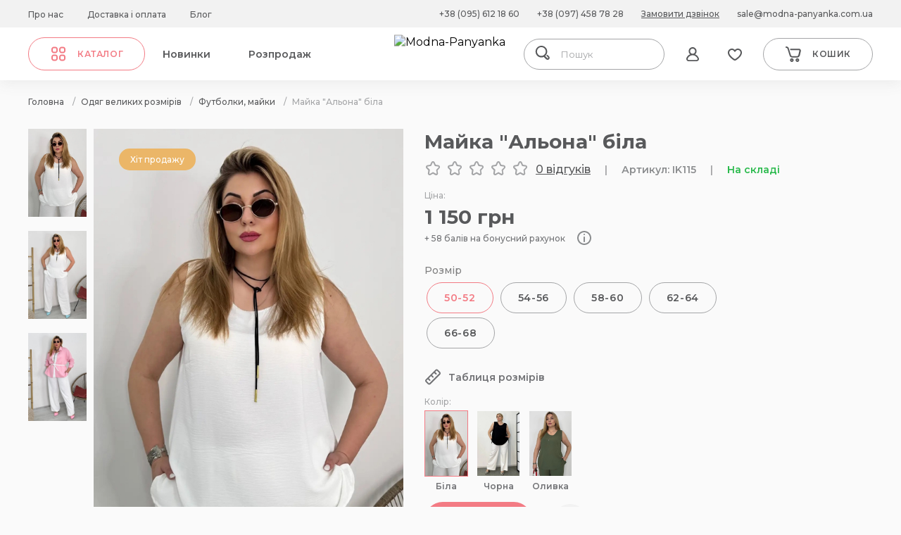

--- FILE ---
content_type: text/html; charset=utf-8
request_url: https://modna-panyanka.com.ua/larger-sizes/t-shirts/maika-alona-bila/
body_size: 39695
content:
<!DOCTYPE html>
<!--[if IE]><![endif]-->
<!--[if IE 8 ]>
<html prefix="og: https://ogp.me/ns# fb: https://ogp.me/ns/fb# product: https://ogp.me/ns/product# business: https://ogp.me/ns/business# place: http://ogp.me/ns/place#" dir="ltr" lang="uk" class="ie8"><![endif]-->
<!--[if IE 9 ]>
<html prefix="og: https://ogp.me/ns# fb: https://ogp.me/ns/fb# product: https://ogp.me/ns/product# business: https://ogp.me/ns/business# place: http://ogp.me/ns/place#" dir="ltr" lang="uk" class="ie9"><![endif]-->
<!--[if (gt IE 9)|!(IE)]><!-->
<html prefix="og: https://ogp.me/ns# fb: https://ogp.me/ns/fb# product: https://ogp.me/ns/product# business: https://ogp.me/ns/business# place: http://ogp.me/ns/place#" dir="ltr" lang="uk">
<!--<![endif]-->

<head>
  <meta charset="UTF-8"/>
  <meta name="viewport" content="width=device-width, initial-scale=1">
  <meta http-equiv="X-UA-Compatible" content="IE=edge">
  <base href="https://modna-panyanka.com.ua/"/>
      <meta name="description" content="Купити Майка &quot;Альона&quot; біла з доставкою по всій Україні! Київ, Львів, Івано-Франківськ, Тернопіль."/>
      <title>Майка &quot;Альона&quot; біла купити за 1 150 грн. В інтернет магазині modna-panyanka.com.ua</title>
    <script src="https://modna-panyanka.com.ua/assets/js/jquery.js"></script>
  <script src="/catalog/view/javascript/sp_remarketing.js"></script>
  <script src="https://modna-panyanka.com.ua/assets/js/search.js"></script>
  <link href="/assets/css/swiper.css" rel="stylesheet">
  <link href="/assets/css/app.css?v=1742991705" rel="stylesheet">
  <link href="/assets/css/stylesheet.css?v=1690922832" rel="stylesheet">

      <link href="catalog/view/javascript/jquery/magnific/magnific-popup.css" rel="stylesheet"
          media="screen"/>
      <link href="https://cdnjs.cloudflare.com/ajax/libs/noUiSlider/15.6.0/nouislider.css" rel="stylesheet"
          media="screen"/>
      <link href="assets/css/select2.css" rel="stylesheet"
          media="screen"/>
      <link href="assets/css/mfp.min.css" rel="stylesheet"
          media="screen"/>
      <link href="catalog/view/theme/default/stylesheet/color_options.css" rel="stylesheet"
          media="screen"/>
        <link href="https://modna-panyanka.com.ua/larger-sizes/t-shirts/maika-alona-bila/" rel="canonical"/>
      <link href="https://modna-panyanka.com.ua/image/catalog/favicon.png" rel="icon"/>
      
                <style>
    .card.swiper-slide{
      z-index: 100000;
    }
  </style>

						
<!--microdatapro 8.1 open graph start -->
<meta property="og:locale" content="uk-ua">
<meta property="og:rich_attachment" content="true">
<meta property="og:site_name" content="Modna-Panyanka">
<meta property="og:type" content="product">
<meta property="og:title" content="Майка &quot;Альона&quot; біла">
<meta property="og:description" content="">
<meta property="og:image" content="image/catalog/overweight_women/blouse/irmana/IKDofaminMoloko1.jpg">
<meta property="og:image:secure_url" content="image/catalog/overweight_women/blouse/irmana/IKDofaminMoloko1.jpg">
<meta property="og:image:width" content="858">
<meta property="og:image:height" content="1280">
<meta property="og:url" content="https://modna-panyanka.com.ua/larger-sizes/t-shirts/maika-alona-bila/">
<meta property="business:contact_data:street_address" content="вул.Галицька 8 маг.9">
<meta property="business:contact_data:locality" content="Івано-Франківськ">
<meta property="business:contact_data:postal_code" content="76008">
<meta property="business:contact_data:country_name" content="Україна">
<meta property="place:location:latitude" content="48.923706">
<meta property="place:location:longitude" content="24.710074">
<meta property="business:contact_data:email" content="sale@modna-panyanka.com.ua">
<meta property="business:contact_data:phone_number" content="+38 (097) 458-78-28">
<meta property="fb:profile_id" content="https://www.facebook.com/modna.panyanka/">
<meta property="product:product_link" content="https://modna-panyanka.com.ua/larger-sizes/t-shirts/maika-alona-bila/">
<meta property="product:brand" content="IK - IRMANA">
<meta property="product:category" content="Футболки, майки">
<meta property="product:availability" content="instock">
<meta property="product:condition" content="new">
<meta property="product:size" content="Повсякденний:Молодіжний:Святковий:Діловий">
<meta property="product:target_gender" content="female">
<meta property="product:price:amount" content="1150">
<meta property="product:price:currency" content="UAH">
<!--microdatapro 8.1 open graph end -->
</head>
<body class="">

						

<!-- TOP START-->


<!-- TOP END -->


<header class="header ">
  <div class="header__top">
    <div class="container">

      <div class="header__links">
                  <a href="/index.php?route=information/information&amp;information_id=4" class="sub-s">Про нас</a>
                  <a href="/index.php?route=information/information&amp;information_id=6" class="sub-s">Доставка і оплата</a>
                  <a href="/index.php?route=blog/latest" class="sub-s">Блог</a>
              </div>

      <div class="header__btns">
                              <a href="tel:380956121860"
               class="header__btns-item sub-s">+38 (095) 612 18 60</a>
                      <a href="tel:380974587828"
               class="header__btns-item sub-s">+38 (097) 458 78 28</a>
                  
        <a href="" class="header__btns-item sub-s">Замовити дзвінок</a>
                              <a href="mailto:sale@modna-panyanka.com.ua" class="header__btns-item sub-s">sale@modna-panyanka.com.ua</a>
                                </div>
    </div>

  </div>
  <div class="header__bot">
    <div class="container">
      <div class="header__bot-left">
        <div class="header__catalog btn-svg">
          <svg width="24" height="25" viewBox="0 0 24 25" fill="none" xmlns="http://www.w3.org/2000/svg">
            <path fill-rule="evenodd" clip-rule="evenodd"
                  d="M5.36364 4.5C4.63099 4.5 4 5.14133 4 5.83333V8.07692C4 8.81446 4.59229 9.42851 5.40276 9.5H7.63636C8.36901 9.5 9 8.85867 9 8.16667V5.83333C9 5.09001 8.40932 4.5 7.72727 4.5H5.36364ZM2 5.83333C2 4.01251 3.55083 2.5 5.36364 2.5H7.72727C9.59068 2.5 11 4.06383 11 5.83333V8.16667C11 9.98749 9.44917 11.5 7.63636 11.5H5.36364C5.34017 11.5 5.31671 11.4992 5.2933 11.4975C3.57427 11.3763 2 10.0223 2 8.07692V5.83333ZM16.3636 4.5C15.631 4.5 15 5.14133 15 5.83333V8.16667C15 8.85867 15.631 9.5 16.3636 9.5H18.6364C19.369 9.5 20 8.85867 20 8.16667V5.83333C20 5.09001 19.4093 4.5 18.7273 4.5H16.3636ZM13 5.83333C13 4.01251 14.5508 2.5 16.3636 2.5H18.7273C20.5907 2.5 22 4.06383 22 5.83333V8.16667C22 9.98749 20.4492 11.5 18.6364 11.5H16.3636C14.5508 11.5 13 9.98749 13 8.16667V5.83333ZM5.36364 15.5C4.63099 15.5 4 16.1413 4 16.8333V19.1667C4 19.7931 4.56786 20.4266 5.40268 20.5H7.63636C8.36901 20.5 9 19.8587 9 19.1667V16.8333C9 16.09 8.40932 15.5 7.72727 15.5H5.36364ZM2 16.8333C2 15.0125 3.55083 13.5 5.36364 13.5H7.72727C9.59068 13.5 11 15.0638 11 16.8333V19.1667C11 20.9875 9.44917 22.5 7.63636 22.5H5.36364C5.34017 22.5 5.31671 22.4992 5.2933 22.4975C3.59974 22.3781 2 21.0453 2 19.1667V16.8333ZM16.3636 15.5C15.631 15.5 15 16.1413 15 16.8333V19.1667C15 19.8587 15.631 20.5 16.3636 20.5H18.6364C19.369 20.5 20 19.8587 20 19.1667V16.8333C20 16.09 19.4093 15.5 18.7273 15.5H16.3636ZM13 16.8333C13 15.0125 14.5508 13.5 16.3636 13.5H18.7273C20.5907 13.5 22 15.0638 22 16.8333V19.1667C22 20.9875 20.4492 22.5 18.6364 22.5H16.3636C14.5508 22.5 13 20.9875 13 19.1667V16.8333Z"
                  fill="#F37B84"/>
          </svg>
          <svg class="header__catalog-svg-active" width="24" height="25" viewBox="0 0 24 25" fill="none"
               xmlns="http://www.w3.org/2000/svg">
            <path
                d="M17.6924 8.29254C18.1025 7.88247 18.1025 7.21762 17.6924 6.80755C17.2824 6.39748 16.6175 6.39748 16.2075 6.80755L12 11.015L7.79255 6.80755C7.38248 6.39748 6.71763 6.39748 6.30756 6.80755C5.8975 7.21762 5.8975 7.88247 6.30756 8.29254L10.515 12.5L6.30755 16.7075C5.89748 17.1175 5.89748 17.7824 6.30755 18.1924C6.71762 18.6025 7.38247 18.6025 7.79254 18.1924L12 13.985L16.2075 18.1924C16.6175 18.6025 17.2824 18.6025 17.6925 18.1924C18.1025 17.7824 18.1025 17.1175 17.6925 16.7075L13.485 12.5L17.6924 8.29254Z"
                fill="white"/>
          </svg>
          <span class="btn-text">Каталог</span>
        </div>
                  <div class="header__menu">
                          <a href="/index.php?route=product/category&amp;path=214" class="sub-m">Новинки</a>
                          <a href="/index.php?route=product/category&amp;path=99" class="sub-m">Розпродаж</a>
                      </div>
              </div>
      <a href="/" class="header__logo">
                  
<img src="/image/catalog/logo/new-logo.png" style="width: 160px;" title="Modna-Panyanka" alt="Modna-Panyanka" class="img-responsive"/>


              </a>
      <!-- Search -->
      <div id="search" class="header__search">
    <input type="text" name="search" value="" placeholder="Пошук" class="header-search__field js-header-search-field" />
</div>

      <!-- end Search -->
      <div class="header__bot-right">
        <div class="header__bot-btns">
          <!-- Search btn -->
          <div class="header__bot-btn open-search-js header__bot-btn-search">
            <svg width="24" height="24" viewBox="0 0 24 24" fill="none" xmlns="http://www.w3.org/2000/svg">
              <path
                  d="M21.1592 17.102L19.2229 15.1633C18.8153 14.7551 18.2038 14.7551 17.7962 15.1633C17.3885 15.5714 17.3885 16.1837 17.7962 16.5918L19.7325 18.5306C20.0382 18.8367 20.0382 19.3469 19.7325 19.6531C19.4268 19.9592 18.9172 19.9592 18.6115 19.6531L15.5541 16.5918C15.758 16.3878 15.9618 16.2857 16.1656 16.0816C17.6943 14.551 18.6115 12.4082 18.6115 10.2653C18.6115 8.02041 17.7962 5.97959 16.1656 4.44898C12.9045 1.18367 7.70701 1.18367 4.44586 4.44898C1.18471 7.71429 1.18471 12.9184 4.44586 16.1837C5.97452 17.7143 8.11465 18.6327 10.2548 18.6327C11.4777 18.6327 12.7006 18.3265 13.7197 17.8163L17.0828 21.1837C17.5924 21.6939 18.4076 22 19.121 22C19.8344 22 20.5478 21.6939 21.1592 21.1837C22.2803 19.9592 22.2803 18.1224 21.1592 17.102ZM5.87261 14.551C3.42675 12.102 3.42675 8.12245 5.87261 5.77551C7.09554 4.55102 8.6242 3.93878 10.2548 3.93878C11.8854 3.93878 13.414 4.55102 14.6369 5.77551C15.8599 7 16.4713 8.53061 16.4713 10.1633C16.4713 11.7959 15.8599 13.4286 14.6369 14.551C13.414 15.6735 11.8854 16.3878 10.2548 16.3878C8.6242 16.3878 6.99363 15.7755 5.87261 14.551Z"
                  fill="#58595B"/>
            </svg>
          </div>
          <!-- end Search btn -->
          <!-- login -->
          <a class="header__bot-btn "
             href="https://modna-panyanka.com.ua/login/">
            <svg width="24" height="24" viewBox="0 0 24 24" fill="none" xmlns="http://www.w3.org/2000/svg">
              <path
                  d="M20.6791 17.4082C19.6769 14.9592 17.7727 13.1224 15.4676 12.2041C16.7705 11.1837 17.5723 9.55102 17.5723 7.81633C17.5723 4.55102 15.0667 2 11.9598 2C8.85296 2 6.34741 4.55102 6.34741 7.71429C6.34741 9.44898 7.14919 11.0816 8.45207 12.102C6.14697 13.0204 4.24275 14.8571 3.24053 17.3061C2.83964 18.3265 2.93987 19.551 3.5412 20.4694C4.14253 21.4898 5.24497 22 6.44763 22H17.5723C18.7749 22 19.7772 21.3878 20.4787 20.4694C21.08 19.551 21.1803 18.4286 20.6791 17.4082ZM8.35185 7.71429C8.35185 5.67347 9.9554 4.04082 11.9598 4.04082C13.9643 4.04082 15.5678 5.67347 15.5678 7.71429C15.5678 9.7551 13.9643 11.3878 11.9598 11.3878C9.9554 11.3878 8.35185 9.7551 8.35185 7.71429ZM18.7749 19.449C18.4743 19.8571 18.0734 20.1633 17.5723 20.1633H6.34741C5.8463 20.1633 5.44542 19.9592 5.14475 19.449C4.84408 19.0408 4.84408 18.6327 5.04453 18.2245C6.24719 15.2653 8.95318 13.4286 11.9598 13.4286C14.9665 13.4286 17.6725 15.2653 18.8752 18.1224C19.0756 18.5306 18.9754 19.0408 18.7749 19.449Z"
                  fill="#58595B"/>
            </svg>
          </a>
          <a class="header__bot-btn-profile sub-m hide"
             href="https://modna-panyanka.com.ua/login/"></a>
          <!-- end login -->
          <!-- Wishlist -->
                              <a href="https://modna-panyanka.com.ua/wishlist/" class="header__bot-btn header__bot-btn-wishlist ">
            <svg width="24" height="24" viewBox="0 0 24 24" fill="none" xmlns="http://www.w3.org/2000/svg">
              <path
                  d="M16.3 4C14.6 4 13.1 4.68786 12 5.96532C10.9 4.68786 9.4 4 7.7 4C4.6 4 2 6.55491 2 9.60116C2 9.79769 2 9.99422 2 10.1908C2.4 14.8092 7.4 18.6416 10.3 20.5087C10.8 20.8035 11.4 21 12 21C12.6 21 13.2 20.8035 13.7 20.5087C16.6 18.6416 21.6 14.8092 22 10.289C22 10.0925 22 9.89595 22 9.69942C22 6.55491 19.4 4 16.3 4ZM20 9.99422C19.7 13.9249 14.7 17.4624 12.6 18.7399C12.2 18.9364 11.8 18.9364 11.4 18.7399C9.3 17.3642 4.4 13.8266 4 9.89595C4 9.89595 4 9.69942 4 9.60116C4 7.63584 5.7 5.96532 7.7 5.96532C9.2 5.96532 10.5 6.84971 11.1 8.12717C11.2 8.52023 11.6 8.71676 12 8.71676C12.4 8.71676 12.8 8.52023 12.9 8.12717C13.5 6.84971 14.8 5.96532 16.3 5.96532C18.3 5.96532 20 7.63584 20 9.60116C20 9.69942 20 9.89595 20 9.99422Z"
                  fill="#58595B"/>
            </svg>
                      </a>
          <!-- end Wishlist -->
        </div>
        <!-- Cart -->
        <div id="cartBtn" class="header__cart btn-svg">
          <svg width="24" height="24" viewBox="0 0 24 24" fill="none" xmlns="http://www.w3.org/2000/svg">
            <path
                d="M22.2 5.2C21.7 4.6 21 4.2 20.2 4.2H8.4C7.8 4.2 7.4 4.6 7.4 5.2C7.4 5.8 7.8 6.2 8.4 6.2H20.1C20.3 6.2 20.5 6.3 20.5 6.4C20.6 6.6 20.7 6.8 20.6 7L19.2 13.1C19 14.1 18.1 14.8 17.1 14.8H10.7C9.7 14.8 8.9 14.2 8.6 13.2L7.8 10.7L5.7 3.8C5.2 2.1 3.7 1 2 1C1.4 1 1 1.4 1 2C1 2.6 1.4 3 2 3C2.8 3 3.6 3.6 3.8 4.4L4.5 6.7L6.7 13.8C7.2 15.6 8.8 16.8 10.7 16.8H17.3C19.3 16.8 20.9 15.4 21.4 13.5L22.8 7.4C22.9 6.7 22.7 5.9 22.2 5.2Z"
                fill="#58595B"/>
            <path
                d="M9.90078 17.7998C8.50078 17.7998 7.30078 18.9998 7.30078 20.3998C7.30078 21.7998 8.50078 22.9998 9.90078 22.9998C11.3008 22.9998 12.5008 21.7998 12.5008 20.3998C12.5008 18.9998 11.3008 17.7998 9.90078 17.7998ZM9.90078 20.9998C9.60078 20.9998 9.30078 20.6998 9.30078 20.3998C9.30078 20.0998 9.60078 19.7998 9.90078 19.7998C10.2008 19.7998 10.5008 20.0998 10.5008 20.3998C10.5008 20.6998 10.2008 20.9998 9.90078 20.9998Z"
                fill="#58595B"/>
            <path
                d="M17.7992 17.7998C16.3992 17.7998 15.1992 18.9998 15.1992 20.3998C15.1992 21.7998 16.3992 22.9998 17.7992 22.9998C19.1992 22.9998 20.3992 21.7998 20.3992 20.3998C20.3992 18.9998 19.1992 17.7998 17.7992 17.7998ZM17.7992 20.9998C17.4992 20.9998 17.1992 20.6998 17.1992 20.3998C17.1992 20.0998 17.4992 19.7998 17.7992 19.7998C18.0992 19.7998 18.3992 20.0998 18.3992 20.3998C18.3992 20.6998 18.0992 20.9998 17.7992 20.9998Z"
                fill="#58595B"/>
          </svg>
          <span class="btn-text cart-count-wrap">
            Кошик            <small class="btn-text cart-count-title js-cart-count"></small>
          </span>

          <small class="btn-text cart-count-title-mob js-cart-count"></small>
        </div>

        <div class="header__burger">
          <svg width="24" height="24" viewBox="0 0 24 24" fill="none" xmlns="http://www.w3.org/2000/svg">
            <path fill-rule="evenodd" clip-rule="evenodd"
                  d="M22 12C22 11.4237 21.5667 10.9565 21.0323 10.9565H2.96774C2.43327 10.9565 2 11.4237 2 12C2 12.5763 2.43327 13.0435 2.96774 13.0435H21.0323C21.5667 13.0435 22 12.5763 22 12Z"
                  fill="#58595B"/>
            <path fill-rule="evenodd" clip-rule="evenodd"
                  d="M22 5.04348C22 4.46718 21.5667 4 21.0323 4H2.96774C2.43327 4 2 4.46718 2 5.04348C2 5.61978 2.43327 6.08696 2.96774 6.08696H21.0323C21.5667 6.08696 22 5.61978 22 5.04348Z"
                  fill="#58595B"/>
            <path fill-rule="evenodd" clip-rule="evenodd"
                  d="M22 18.9565C22 18.3802 21.5667 17.913 21.0323 17.913H2.96774C2.43327 17.913 2 18.3802 2 18.9565C2 19.5328 2.43327 20 2.96774 20H21.0323C21.5667 20 22 19.5328 22 18.9565Z"
                  fill="#58595B"/>
          </svg>
        </div>
      </div>
    </div>


  </div>

</header>


<div id="cart" class="cart">
  <div class="cart__cont cart__cont-count-0">
    <div class="cart__top">
      <span id="cart-total" class="h3">Кошик</span>
      <svg class="cart-close" width="24" height="24" viewBox="0 0 24 24" fill="none" xmlns="http://www.w3.org/2000/svg">
        <path
            d="M17.6924 7.79254C18.1025 7.38247 18.1025 6.71762 17.6924 6.30755C17.2824 5.89748 16.6175 5.89748 16.2075 6.30755L12 10.515L7.79255 6.30755C7.38248 5.89748 6.71763 5.89748 6.30756 6.30755C5.8975 6.71762 5.8975 7.38247 6.30756 7.79254L10.515 12L6.30755 16.2075C5.89748 16.6175 5.89748 17.2824 6.30755 17.6924C6.71762 18.1025 7.38247 18.1025 7.79254 17.6924L12 13.485L16.2075 17.6924C16.6175 18.1025 17.2824 18.1025 17.6925 17.6924C18.1025 17.2824 18.1025 16.6175 17.6925 16.2075L13.485 12L17.6924 7.79254Z"
            fill="#58595B"/>
      </svg>
    </div>
    <div class="cart__items">
              <div class="cart__item">
          <div class="cart__txt"><p>У кошику порожньо!</p></div>
        </div>
      
    </div>
    <div class="cart__bot">
            <div class="cart__all">
                                                <div class="cart__all-top">
              <span class="h3">Всього</span>
              <span class="h3" id="cart-total">0<span class="currency__symbol"> грн</span></span>
            </div>
                                                      <div class="cart__all-p sub-s">
            Замовте ще на суму 6 000<span class="currency__symbol"> грн</span> і доставка стане БЕЗКОШТОВНОЮ        </div>
                </div>
      <div class="cart__btns">
        <div class="btn-load btn-text js-cart-close">Повернутись</div>
        <a href="https://modna-panyanka.com.ua/index.php?route=checkout/onepcheckout" class="btn btn-text">Оформити замовлення</a>
        <div class="btn-load btn-text cart-btn-mob js-cart-close">Повернутись</div>
        <a class="btn btn-text cart-btn-mob" href="https://modna-panyanka.com.ua/index.php?route=checkout/onepcheckout">Оформити</a>
      </div>
    </div>
  </div>
  <div class="cart-bg"></div>
</div>

<div class="mob">
  <div class="mob__cont">
    <div class="mob__top">
      <div class="mob__logo">
                  <img src="/image/catalog/logo/new-logo.png" title="Modna-Panyanka" alt="Modna-Panyanka"
               class="img-responsive"/>
              </div>

      <script>

        var $language = $('#LangSell').children().clone();
        $('#LangSellMob').html($language);

</script>
      <a href="https://modna-panyanka.com.ua/wishlist/" class="mob__fav">
        <svg width="24" height="24" viewBox="0 0 24 24" fill="none" xmlns="http://www.w3.org/2000/svg">
          <path
              d="M16.3 4C14.6 4 13.1 4.68786 12 5.96532C10.9 4.68786 9.4 4 7.7 4C4.6 4 2 6.55491 2 9.60116C2 9.79769 2 9.99422 2 10.1908C2.4 14.8092 7.4 18.6416 10.3 20.5087C10.8 20.8035 11.4 21 12 21C12.6 21 13.2 20.8035 13.7 20.5087C16.6 18.6416 21.6 14.8092 22 10.289C22 10.0925 22 9.89595 22 9.69942C22 6.55491 19.4 4 16.3 4ZM20 9.99422C19.7 13.9249 14.7 17.4624 12.6 18.7399C12.2 18.9364 11.8 18.9364 11.4 18.7399C9.3 17.3642 4.4 13.8266 4 9.89595C4 9.89595 4 9.69942 4 9.60116C4 7.63584 5.7 5.96532 7.7 5.96532C9.2 5.96532 10.5 6.84971 11.1 8.12717C11.2 8.52023 11.6 8.71676 12 8.71676C12.4 8.71676 12.8 8.52023 12.9 8.12717C13.5 6.84971 14.8 5.96532 16.3 5.96532C18.3 5.96532 20 7.63584 20 9.60116C20 9.69942 20 9.89595 20 9.99422Z"
              fill="#58595B"/>
        </svg>
              </a>
      <div class="mob__close">
        <svg width="24" height="24" viewBox="0 0 24 24" fill="none" xmlns="http://www.w3.org/2000/svg">
          <path
              d="M17.6924 7.79254C18.1025 7.38247 18.1025 6.71762 17.6924 6.30755C17.2824 5.89748 16.6175 5.89748 16.2075 6.30755L12 10.515L7.79255 6.30755C7.38248 5.89748 6.71763 5.89748 6.30756 6.30755C5.8975 6.71762 5.8975 7.38247 6.30756 7.79254L10.515 12L6.30755 16.2075C5.89748 16.6175 5.89748 17.2824 6.30755 17.6924C6.71762 18.1025 7.38247 18.1025 7.79254 17.6924L12 13.485L16.2075 17.6924C16.6175 18.1025 17.2824 18.1025 17.6925 17.6924C18.1025 17.2824 18.1025 16.6175 17.6925 16.2075L13.485 12L17.6924 7.79254Z"
              fill="#58595B"/>
        </svg>
      </div>
    </div>
    <div class="mob__catalog btn-svg">
      <svg width="24" height="24" viewBox="0 0 24 24" fill="none" xmlns="http://www.w3.org/2000/svg">
        <path fill-rule="evenodd" clip-rule="evenodd"
              d="M5.36364 4C4.63099 4 4 4.64133 4 5.33333V7.57692C4 8.31446 4.59229 8.92851 5.40276 9H7.63636C8.36901 9 9 8.35867 9 7.66667V5.33333C9 4.59001 8.40932 4 7.72727 4H5.36364ZM2 5.33333C2 3.51251 3.55083 2 5.36364 2H7.72727C9.59068 2 11 3.56383 11 5.33333V7.66667C11 9.48749 9.44917 11 7.63636 11H5.36364C5.34017 11 5.31671 10.9992 5.2933 10.9975C3.57427 10.8763 2 9.52226 2 7.57692V5.33333ZM16.3636 4C15.631 4 15 4.64133 15 5.33333V7.66667C15 8.35867 15.631 9 16.3636 9H18.6364C19.369 9 20 8.35867 20 7.66667V5.33333C20 4.59001 19.4093 4 18.7273 4H16.3636ZM13 5.33333C13 3.51251 14.5508 2 16.3636 2H18.7273C20.5907 2 22 3.56383 22 5.33333V7.66667C22 9.48749 20.4492 11 18.6364 11H16.3636C14.5508 11 13 9.48749 13 7.66667V5.33333ZM5.36364 15C4.63099 15 4 15.6413 4 16.3333V18.6667C4 19.2931 4.56786 19.9266 5.40268 20H7.63636C8.36901 20 9 19.3587 9 18.6667V16.3333C9 15.59 8.40932 15 7.72727 15H5.36364ZM2 16.3333C2 14.5125 3.55083 13 5.36364 13H7.72727C9.59068 13 11 14.5638 11 16.3333V18.6667C11 20.4875 9.44917 22 7.63636 22H5.36364C5.34017 22 5.31671 21.9992 5.2933 21.9975C3.59974 21.8781 2 20.5453 2 18.6667V16.3333ZM16.3636 15C15.631 15 15 15.6413 15 16.3333V18.6667C15 19.3587 15.631 20 16.3636 20H18.6364C19.369 20 20 19.3587 20 18.6667V16.3333C20 15.59 19.4093 15 18.7273 15H16.3636ZM13 16.3333C13 14.5125 14.5508 13 16.3636 13H18.7273C20.5907 13 22 14.5638 22 16.3333V18.6667C22 20.4875 20.4492 22 18.6364 22H16.3636C14.5508 22 13 20.4875 13 18.6667V16.3333Z"
              fill="#F37B84"/>
      </svg>
      <span class="btn-text">Каталог</span>
    </div>
    <!--menu-->
    <div class="mob__menu">
                        <a href="/index.php?route=product/category&amp;path=214">
            <span class="sub-m">Новинки</span>
            <svg width="24" height="24" viewBox="0 0 24 24" fill="none" xmlns="http://www.w3.org/2000/svg">
              <path fill-rule="evenodd" clip-rule="evenodd"
                    d="M9.96967 7.46967C10.2626 7.17678 10.7374 7.17678 11.0303 7.46967L15.0303 11.4697C15.3232 11.7626 15.3232 12.2374 15.0303 12.5303L11.0303 16.5303C10.7374 16.8232 10.2626 16.8232 9.96967 16.5303C9.67678 16.2374 9.67678 15.7626 9.96967 15.4697L13.4393 12L9.96967 8.53033C9.67678 8.23744 9.67678 7.76256 9.96967 7.46967Z"
                    fill="#58595B"/>
            </svg>
          </a>
                  <a href="/index.php?route=product/category&amp;path=99">
            <span class="sub-m">Розпродаж</span>
            <svg width="24" height="24" viewBox="0 0 24 24" fill="none" xmlns="http://www.w3.org/2000/svg">
              <path fill-rule="evenodd" clip-rule="evenodd"
                    d="M9.96967 7.46967C10.2626 7.17678 10.7374 7.17678 11.0303 7.46967L15.0303 11.4697C15.3232 11.7626 15.3232 12.2374 15.0303 12.5303L11.0303 16.5303C10.7374 16.8232 10.2626 16.8232 9.96967 16.5303C9.67678 16.2374 9.67678 15.7626 9.96967 15.4697L13.4393 12L9.96967 8.53033C9.67678 8.23744 9.67678 7.76256 9.96967 7.46967Z"
                    fill="#58595B"/>
            </svg>
          </a>
                                      <a href="/index.php?route=information/information&amp;information_id=4">
            <span class="sub-m">Про нас</span>
            <svg width="24" height="24" viewBox="0 0 24 24" fill="none" xmlns="http://www.w3.org/2000/svg">
              <path fill-rule="evenodd" clip-rule="evenodd"
                    d="M9.96967 7.46967C10.2626 7.17678 10.7374 7.17678 11.0303 7.46967L15.0303 11.4697C15.3232 11.7626 15.3232 12.2374 15.0303 12.5303L11.0303 16.5303C10.7374 16.8232 10.2626 16.8232 9.96967 16.5303C9.67678 16.2374 9.67678 15.7626 9.96967 15.4697L13.4393 12L9.96967 8.53033C9.67678 8.23744 9.67678 7.76256 9.96967 7.46967Z"
                    fill="#58595B"/>
            </svg>
          </a>
                  <a href="/index.php?route=information/information&amp;information_id=6">
            <span class="sub-m">Доставка і оплата</span>
            <svg width="24" height="24" viewBox="0 0 24 24" fill="none" xmlns="http://www.w3.org/2000/svg">
              <path fill-rule="evenodd" clip-rule="evenodd"
                    d="M9.96967 7.46967C10.2626 7.17678 10.7374 7.17678 11.0303 7.46967L15.0303 11.4697C15.3232 11.7626 15.3232 12.2374 15.0303 12.5303L11.0303 16.5303C10.7374 16.8232 10.2626 16.8232 9.96967 16.5303C9.67678 16.2374 9.67678 15.7626 9.96967 15.4697L13.4393 12L9.96967 8.53033C9.67678 8.23744 9.67678 7.76256 9.96967 7.46967Z"
                    fill="#58595B"/>
            </svg>
          </a>
                  <a href="/index.php?route=blog/latest">
            <span class="sub-m">Блог</span>
            <svg width="24" height="24" viewBox="0 0 24 24" fill="none" xmlns="http://www.w3.org/2000/svg">
              <path fill-rule="evenodd" clip-rule="evenodd"
                    d="M9.96967 7.46967C10.2626 7.17678 10.7374 7.17678 11.0303 7.46967L15.0303 11.4697C15.3232 11.7626 15.3232 12.2374 15.0303 12.5303L11.0303 16.5303C10.7374 16.8232 10.2626 16.8232 9.96967 16.5303C9.67678 16.2374 9.67678 15.7626 9.96967 15.4697L13.4393 12L9.96967 8.53033C9.67678 8.23744 9.67678 7.76256 9.96967 7.46967Z"
                    fill="#58595B"/>
            </svg>
          </a>
                  </div>
    <!--menu-->

    <div class="mob__links">
                        <a href="tel:380956121860" class="sub-s">+38 (095) 612 18 60</a>
                  <a href="tel:380974587828" class="sub-s">+38 (097) 458 78 28</a>
                                      <a href="mailto:sale@modna-panyanka.com.ua" class="sub-s">sale@modna-panyanka.com.ua</a>
                    <a href="" class="sub-s">Замовити дзвінок</a>
    </div>

    <div class="mob__socials">
                        <a href="https://www.facebook.com/modna.panyanka/" target="_blank"><img
                src="/image/catalog/facebook.svg"></a>
                  <a href="https://www.instagram.com/modna.panyankaa/?hl=uk" target="_blank"><img
                src="/image/catalog/instagram.svg"></a>
                  <a href="viber://chat?number=+380507870920" target="_blank"><img
                src="/image/catalog/files/viber.svg"></a>
              
    </div>
  </div>
  <div class="mob-bg"></div>
</div>

  <nav class="catalog-menu__nav" style="display: none;">
    <ul class="catalog-menu__list catalog-menu__list-lvl-1">
                        <li class="catalog-menu__item">
            <a href="https://modna-panyanka.com.ua/new_year_clothes_collection/" class="catalog-menu__link catalog-menu__link-lvl-1">
                            Новорічна колекція            </a>
          </li>
                                <li class="catalog-menu__item catalog-menu__item-lvl-1">
            <a href="https://modna-panyanka.com.ua/larger-sizes/" class="catalog-menu__link catalog-menu__link-lvl-1 js-menu-item"
               data-sub-menu=".js-submenu-1">
                            <div class="wrap_name_icon">
                <span class="name">Одяг великих розмірів</span>
                <div class="arrow-right__icon"></div>
              </div>
            </a>
            <div class="catalog-menu__inner catalog-menu__inner-lvl-1">
                              <ul class="catalog-menu__list">
                                                            <li class="catalog-menu__item catalog-menu__item-lvl-2">
                        <a href="https://modna-panyanka.com.ua/larger-sizes/dresses-larger-sizes/"
                           class="catalog-menu__link catalog-menu__link-lvl-2">
                          Сукні, сарафани                        </a>
                        <div class="catalog-menu__inner">
                                                      <ul class="catalog-menu__list">
                                                              <li class="catalog-menu__item catalog-menu__item-lvl-3">
                                  <a href="https://modna-panyanka.com.ua/larger-sizes/dresses-larger-sizes/evening-dresses/"
                                     class="catalog-menu__link catalog-menu__link-lvl-3">
                                    Вечірні плаття                                  </a>
                                </li>
                                                              <li class="catalog-menu__item catalog-menu__item-lvl-3">
                                  <a href="https://modna-panyanka.com.ua/larger-sizes/dresses-larger-sizes/casual-dresses/"
                                     class="catalog-menu__link catalog-menu__link-lvl-3">
                                    Повсякденні плаття                                  </a>
                                </li>
                                                              <li class="catalog-menu__item catalog-menu__item-lvl-3">
                                  <a href="https://modna-panyanka.com.ua/larger-sizes/dresses-larger-sizes/elegant-dresses/"
                                     class="catalog-menu__link catalog-menu__link-lvl-3">
                                    Нарядні плаття                                  </a>
                                </li>
                                                              <li class="catalog-menu__item catalog-menu__item-lvl-3">
                                  <a href="https://modna-panyanka.com.ua/larger-sizes/dresses-larger-sizes/holiday-dresses/"
                                     class="catalog-menu__link catalog-menu__link-lvl-3">
                                    Святкові плаття                                  </a>
                                </li>
                                                              <li class="catalog-menu__item catalog-menu__item-lvl-3">
                                  <a href="https://modna-panyanka.com.ua/larger-sizes/dresses-larger-sizes/business-dresses/"
                                     class="catalog-menu__link catalog-menu__link-lvl-3">
                                    Ділові плаття                                  </a>
                                </li>
                                                              <li class="catalog-menu__item catalog-menu__item-lvl-3">
                                  <a href="https://modna-panyanka.com.ua/larger-sizes/dresses-larger-sizes/youth-dresses/"
                                     class="catalog-menu__link catalog-menu__link-lvl-3">
                                    Молодіжні плаття                                  </a>
                                </li>
                                                              <li class="catalog-menu__item catalog-menu__item-lvl-3">
                                  <a href="https://modna-panyanka.com.ua/larger-sizes/dresses-larger-sizes/short-dresses/"
                                     class="catalog-menu__link catalog-menu__link-lvl-3">
                                    Короткі плаття                                  </a>
                                </li>
                                                              <li class="catalog-menu__item catalog-menu__item-lvl-3">
                                  <a href="https://modna-panyanka.com.ua/larger-sizes/dresses-larger-sizes/long-dresses/"
                                     class="catalog-menu__link catalog-menu__link-lvl-3">
                                    Довгі плаття                                  </a>
                                </li>
                                                          </ul>
                                                      <ul class="catalog-menu__list">
                                                              <li class="catalog-menu__item catalog-menu__item-lvl-3">
                                  <a href="https://modna-panyanka.com.ua/larger-sizes/dresses-larger-sizes/summer-dresses/"
                                     class="catalog-menu__link catalog-menu__link-lvl-3">
                                    Літні плаття                                  </a>
                                </li>
                                                              <li class="catalog-menu__item catalog-menu__item-lvl-3">
                                  <a href="https://modna-panyanka.com.ua/larger-sizes/dresses-larger-sizes/warm-dresses/"
                                     class="catalog-menu__link catalog-menu__link-lvl-3">
                                    Теплі плаття                                  </a>
                                </li>
                                                              <li class="catalog-menu__item catalog-menu__item-lvl-3">
                                  <a href="https://modna-panyanka.com.ua/larger-sizes/dresses-larger-sizes/knitted-dresses/"
                                     class="catalog-menu__link catalog-menu__link-lvl-3">
                                    Вязані плаття                                  </a>
                                </li>
                                                              <li class="catalog-menu__item catalog-menu__item-lvl-3">
                                  <a href="https://modna-panyanka.com.ua/larger-sizes/dresses-larger-sizes/sleeveless-dresses/"
                                     class="catalog-menu__link catalog-menu__link-lvl-3">
                                    Плаття без рукавів                                  </a>
                                </li>
                                                              <li class="catalog-menu__item catalog-menu__item-lvl-3">
                                  <a href="https://modna-panyanka.com.ua/larger-sizes/dresses-larger-sizes/dress-with-guipure/"
                                     class="catalog-menu__link catalog-menu__link-lvl-3">
                                    Плаття з гипюром                                  </a>
                                </li>
                                                              <li class="catalog-menu__item catalog-menu__item-lvl-3">
                                  <a href="https://modna-panyanka.com.ua/larger-sizes/dresses-larger-sizes/dresses-with-embroidery/"
                                     class="catalog-menu__link catalog-menu__link-lvl-3">
                                    Плаття з вишивкою                                  </a>
                                </li>
                                                              <li class="catalog-menu__item catalog-menu__item-lvl-3">
                                  <a href="https://modna-panyanka.com.ua/larger-sizes/dresses-larger-sizes/dresses-with-crystals/"
                                     class="catalog-menu__link catalog-menu__link-lvl-3">
                                    Блискучі плаття                                  </a>
                                </li>
                                                              <li class="catalog-menu__item catalog-menu__item-lvl-3">
                                  <a href="https://modna-panyanka.com.ua/larger-sizes/dresses-larger-sizes/sarafans/"
                                     class="catalog-menu__link catalog-menu__link-lvl-3">
                                    Сарафани                                  </a>
                                </li>
                                                          </ul>
                                                  </div>
                      </li>
                                                                                <li class="catalog-menu__item catalog-menu__item-lvl-2">
                        <a href="https://modna-panyanka.com.ua/larger-sizes/suits-larger-sizes/"
                           class="catalog-menu__link catalog-menu__link-lvl-2">
                          Костюми, комплекти                        </a>
                        <div class="catalog-menu__inner">
                                                      <ul class="catalog-menu__list">
                                                              <li class="catalog-menu__item catalog-menu__item-lvl-3">
                                  <a href="https://modna-panyanka.com.ua/larger-sizes/suits-larger-sizes/pants-costumes/"
                                     class="catalog-menu__link catalog-menu__link-lvl-3">
                                    Брючні костюми                                  </a>
                                </li>
                                                              <li class="catalog-menu__item catalog-menu__item-lvl-3">
                                  <a href="https://modna-panyanka.com.ua/larger-sizes/suits-larger-sizes/skirt-costumes/"
                                     class="catalog-menu__link catalog-menu__link-lvl-3">
                                    Спідничні костюми                                  </a>
                                </li>
                                                              <li class="catalog-menu__item catalog-menu__item-lvl-3">
                                  <a href="https://modna-panyanka.com.ua/larger-sizes/suits-larger-sizes/shorts-costumes/"
                                     class="catalog-menu__link catalog-menu__link-lvl-3">
                                    Костюми з шортами                                  </a>
                                </li>
                                                              <li class="catalog-menu__item catalog-menu__item-lvl-3">
                                  <a href="https://modna-panyanka.com.ua/larger-sizes/suits-larger-sizes/dresses-set/"
                                     class="catalog-menu__link catalog-menu__link-lvl-3">
                                    Комплекти з платтям                                  </a>
                                </li>
                                                              <li class="catalog-menu__item catalog-menu__item-lvl-3">
                                  <a href="https://modna-panyanka.com.ua/larger-sizes/suits-larger-sizes/elegant-costumes/"
                                     class="catalog-menu__link catalog-menu__link-lvl-3">
                                    Нарядні костюми                                  </a>
                                </li>
                                                              <li class="catalog-menu__item catalog-menu__item-lvl-3">
                                  <a href="https://modna-panyanka.com.ua/larger-sizes/suits-larger-sizes/youth-costumes/"
                                     class="catalog-menu__link catalog-menu__link-lvl-3">
                                    Молодіжні костюми                                  </a>
                                </li>
                                                          </ul>
                                                      <ul class="catalog-menu__list">
                                                              <li class="catalog-menu__item catalog-menu__item-lvl-3">
                                  <a href="https://modna-panyanka.com.ua/larger-sizes/suits-larger-sizes/summer-costumes/"
                                     class="catalog-menu__link catalog-menu__link-lvl-3">
                                    Літні костюми                                  </a>
                                </li>
                                                              <li class="catalog-menu__item catalog-menu__item-lvl-3">
                                  <a href="https://modna-panyanka.com.ua/larger-sizes/suits-larger-sizes/evening-costumes/"
                                     class="catalog-menu__link catalog-menu__link-lvl-3">
                                    Вечірні костюми                                  </a>
                                </li>
                                                              <li class="catalog-menu__item catalog-menu__item-lvl-3">
                                  <a href="https://modna-panyanka.com.ua/larger-sizes/suits-larger-sizes/busines-costumes/"
                                     class="catalog-menu__link catalog-menu__link-lvl-3">
                                    Ділові костюми                                  </a>
                                </li>
                                                              <li class="catalog-menu__item catalog-menu__item-lvl-3">
                                  <a href="https://modna-panyanka.com.ua/larger-sizes/suits-larger-sizes/warm-costumes/"
                                     class="catalog-menu__link catalog-menu__link-lvl-3">
                                    Теплі костюми                                  </a>
                                </li>
                                                              <li class="catalog-menu__item catalog-menu__item-lvl-3">
                                  <a href="https://modna-panyanka.com.ua/larger-sizes/suits-larger-sizes/overalls/"
                                     class="catalog-menu__link catalog-menu__link-lvl-3">
                                    Комбінезони                                  </a>
                                </li>
                                                          </ul>
                                                  </div>
                      </li>
                                                                                <li class="catalog-menu__item catalog-menu__item-lvl-2">
                        <a href="https://modna-panyanka.com.ua/larger-sizes/t-shirts/"
                           class="catalog-menu__link catalog-menu__link-lvl-2">
                          Футболки, майки                        </a>
                        <div class="catalog-menu__inner">
                                                      <ul class="catalog-menu__list">
                                                              <li class="catalog-menu__item catalog-menu__item-lvl-3">
                                  <a href="https://modna-panyanka.com.ua/larger-sizes/t-shirts/basic-t-shirts/"
                                     class="catalog-menu__link catalog-menu__link-lvl-3">
                                    Базові футболки                                  </a>
                                </li>
                                                              <li class="catalog-menu__item catalog-menu__item-lvl-3">
                                  <a href="https://modna-panyanka.com.ua/larger-sizes/t-shirts/print-t-shirts/"
                                     class="catalog-menu__link catalog-menu__link-lvl-3">
                                    Футболки з малюнками (прінтами)                                  </a>
                                </li>
                                                              <li class="catalog-menu__item catalog-menu__item-lvl-3">
                                  <a href="https://modna-panyanka.com.ua/larger-sizes/t-shirts/inscriptions-t-shirts/"
                                     class="catalog-menu__link catalog-menu__link-lvl-3">
                                    Футболки з написами                                  </a>
                                </li>
                                                              <li class="catalog-menu__item catalog-menu__item-lvl-3">
                                  <a href="https://modna-panyanka.com.ua/larger-sizes/t-shirts/crystals-t-shirts/"
                                     class="catalog-menu__link catalog-menu__link-lvl-3">
                                    Футболки зі стразами                                  </a>
                                </li>
                                                              <li class="catalog-menu__item catalog-menu__item-lvl-3">
                                  <a href="https://modna-panyanka.com.ua/larger-sizes/t-shirts/sportyvni-futbolky/"
                                     class="catalog-menu__link catalog-menu__link-lvl-3">
                                    Спортивні футболки                                  </a>
                                </li>
                                                              <li class="catalog-menu__item catalog-menu__item-lvl-3">
                                  <a href="https://modna-panyanka.com.ua/index.php?route=product/category&amp;path=64_115_223"
                                     class="catalog-menu__link catalog-menu__link-lvl-3">
                                    Базові майки                                  </a>
                                </li>
                                                          </ul>
                                                  </div>
                      </li>
                                                                                <li class="catalog-menu__item catalog-menu__item-lvl-2">
                        <a href="https://modna-panyanka.com.ua/larger-sizes/sweatshirts-tunics-blouses/"
                           class="catalog-menu__link catalog-menu__link-lvl-2">
                          Кофти, туніки, джемпери                        </a>
                        <div class="catalog-menu__inner">
                                                      <ul class="catalog-menu__list">
                                                              <li class="catalog-menu__item catalog-menu__item-lvl-3">
                                  <a href="https://modna-panyanka.com.ua/larger-sizes/sweatshirts-tunics-blouses/sweatshirts/"
                                     class="catalog-menu__link catalog-menu__link-lvl-3">
                                    Кофти                                  </a>
                                </li>
                                                              <li class="catalog-menu__item catalog-menu__item-lvl-3">
                                  <a href="https://modna-panyanka.com.ua/larger-sizes/sweatshirts-tunics-blouses/tunics/"
                                     class="catalog-menu__link catalog-menu__link-lvl-3">
                                    Туніки                                  </a>
                                </li>
                                                              <li class="catalog-menu__item catalog-menu__item-lvl-3">
                                  <a href="https://modna-panyanka.com.ua/larger-sizes/sweatshirts-tunics-blouses/jumpers/"
                                     class="catalog-menu__link catalog-menu__link-lvl-3">
                                    Джемпери                                  </a>
                                </li>
                                                              <li class="catalog-menu__item catalog-menu__item-lvl-3">
                                  <a href="https://modna-panyanka.com.ua/larger-sizes/sweatshirts-tunics-blouses/golfs/"
                                     class="catalog-menu__link catalog-menu__link-lvl-3">
                                    Гольфи                                  </a>
                                </li>
                                                              <li class="catalog-menu__item catalog-menu__item-lvl-3">
                                  <a href="https://modna-panyanka.com.ua/larger-sizes/sweatshirts-tunics-blouses/sweaters/"
                                     class="catalog-menu__link catalog-menu__link-lvl-3">
                                    Светри                                  </a>
                                </li>
                                                          </ul>
                                                  </div>
                      </li>
                                                                                <li class="catalog-menu__item catalog-menu__item-lvl-2">
                        <a href="https://modna-panyanka.com.ua/larger-sizes/blouses-shirts/"
                           class="catalog-menu__link catalog-menu__link-lvl-2">
                          Блузи, сорочки                        </a>
                        <div class="catalog-menu__inner">
                                                      <ul class="catalog-menu__list">
                                                              <li class="catalog-menu__item catalog-menu__item-lvl-3">
                                  <a href="https://modna-panyanka.com.ua/larger-sizes/blouses-shirts/blouses/"
                                     class="catalog-menu__link catalog-menu__link-lvl-3">
                                    Блузки                                  </a>
                                </li>
                                                              <li class="catalog-menu__item catalog-menu__item-lvl-3">
                                  <a href="https://modna-panyanka.com.ua/larger-sizes/blouses-shirts/shirts/"
                                     class="catalog-menu__link catalog-menu__link-lvl-3">
                                    Сорочки                                  </a>
                                </li>
                                                          </ul>
                                                  </div>
                      </li>
                                                      </ul>
                              <ul class="catalog-menu__list">
                                                            <li class="catalog-menu__item catalog-menu__item-lvl-2">
                        <a href="https://modna-panyanka.com.ua/larger-sizes/jackets-vests-capes/"
                           class="catalog-menu__link catalog-menu__link-lvl-2">
                          Жакети, жилети, накидки                        </a>
                        <div class="catalog-menu__inner">
                                                      <ul class="catalog-menu__list">
                                                              <li class="catalog-menu__item catalog-menu__item-lvl-3">
                                  <a href="https://modna-panyanka.com.ua/larger-sizes/jackets-vests-capes/jackets/"
                                     class="catalog-menu__link catalog-menu__link-lvl-3">
                                    Жакети, Піджаки                                  </a>
                                </li>
                                                              <li class="catalog-menu__item catalog-menu__item-lvl-3">
                                  <a href="https://modna-panyanka.com.ua/larger-sizes/jackets-vests-capes/vests/"
                                     class="catalog-menu__link catalog-menu__link-lvl-3">
                                    Жилетки                                  </a>
                                </li>
                                                              <li class="catalog-menu__item catalog-menu__item-lvl-3">
                                  <a href="https://modna-panyanka.com.ua/larger-sizes/jackets-vests-capes/capes-bolero/"
                                     class="catalog-menu__link catalog-menu__link-lvl-3">
                                    Накидки, Болеро                                  </a>
                                </li>
                                                          </ul>
                                                  </div>
                      </li>
                                                                                <li class="catalog-menu__item catalog-menu__item-lvl-2">
                        <a href="https://modna-panyanka.com.ua/larger-sizes/pants-leggings-shorts/"
                           class="catalog-menu__link catalog-menu__link-lvl-2">
                          Брюки, лосіни, шорти                        </a>
                        <div class="catalog-menu__inner">
                                                      <ul class="catalog-menu__list">
                                                              <li class="catalog-menu__item catalog-menu__item-lvl-3">
                                  <a href="https://modna-panyanka.com.ua/larger-sizes/pants-leggings-shorts/pants/"
                                     class="catalog-menu__link catalog-menu__link-lvl-3">
                                    Брюки                                  </a>
                                </li>
                                                              <li class="catalog-menu__item catalog-menu__item-lvl-3">
                                  <a href="https://modna-panyanka.com.ua/larger-sizes/pants-leggings-shorts/leggings/"
                                     class="catalog-menu__link catalog-menu__link-lvl-3">
                                    Лосіни та легінси                                  </a>
                                </li>
                                                              <li class="catalog-menu__item catalog-menu__item-lvl-3">
                                  <a href="https://modna-panyanka.com.ua/larger-sizes/pants-leggings-shorts/breeches-capris/"
                                     class="catalog-menu__link catalog-menu__link-lvl-3">
                                    Бріджі та капрі                                  </a>
                                </li>
                                                              <li class="catalog-menu__item catalog-menu__item-lvl-3">
                                  <a href="https://modna-panyanka.com.ua/larger-sizes/pants-leggings-shorts/shorts/"
                                     class="catalog-menu__link catalog-menu__link-lvl-3">
                                    Шорти                                  </a>
                                </li>
                                                          </ul>
                                                  </div>
                      </li>
                                                                                <li class="catalog-menu__item catalog-menu__item-lvl-2">
                        <a href="https://modna-panyanka.com.ua/larger-sizes/knitted-things/"
                           class="catalog-menu__link catalog-menu__link-lvl-2">
                          В'язані речі                        </a>
                      </li>
                                                                                <li class="catalog-menu__item catalog-menu__item-lvl-2">
                        <a href="https://modna-panyanka.com.ua/larger-sizes/jeans-pants/"
                           class="catalog-menu__link catalog-menu__link-lvl-2">
                          Джинси                        </a>
                        <div class="catalog-menu__inner">
                                                      <ul class="catalog-menu__list">
                                                              <li class="catalog-menu__item catalog-menu__item-lvl-3">
                                  <a href="https://modna-panyanka.com.ua/larger-sizes/jeans-pants/light-jeans/"
                                     class="catalog-menu__link catalog-menu__link-lvl-3">
                                    Світлі джинси                                  </a>
                                </li>
                                                              <li class="catalog-menu__item catalog-menu__item-lvl-3">
                                  <a href="https://modna-panyanka.com.ua/larger-sizes/jeans-pants/dark-jeans/"
                                     class="catalog-menu__link catalog-menu__link-lvl-3">
                                    Темні джинси                                  </a>
                                </li>
                                                              <li class="catalog-menu__item catalog-menu__item-lvl-3">
                                  <a href="https://modna-panyanka.com.ua/larger-sizes/jeans-pants/jeans-shorts/"
                                     class="catalog-menu__link catalog-menu__link-lvl-3">
                                    Джинсові шорти                                  </a>
                                </li>
                                                              <li class="catalog-menu__item catalog-menu__item-lvl-3">
                                  <a href="https://modna-panyanka.com.ua/larger-sizes/jeans-pants/jeans-capris/"
                                     class="catalog-menu__link catalog-menu__link-lvl-3">
                                    Джинсові капрі                                  </a>
                                </li>
                                                              <li class="catalog-menu__item catalog-menu__item-lvl-3">
                                  <a href="https://modna-panyanka.com.ua/larger-sizes/jeans-pants/youth-jeans/"
                                     class="catalog-menu__link catalog-menu__link-lvl-3">
                                    Молодіжні джинси                                  </a>
                                </li>
                                                              <li class="catalog-menu__item catalog-menu__item-lvl-3">
                                  <a href="https://modna-panyanka.com.ua/larger-sizes/jeans-pants/classic-jeans/"
                                     class="catalog-menu__link catalog-menu__link-lvl-3">
                                    Класичні джинси                                  </a>
                                </li>
                                                              <li class="catalog-menu__item catalog-menu__item-lvl-3">
                                  <a href="https://modna-panyanka.com.ua/larger-sizes/jeans-pants/colored-jeans/"
                                     class="catalog-menu__link catalog-menu__link-lvl-3">
                                    Кольорові джинси                                  </a>
                                </li>
                                                              <li class="catalog-menu__item catalog-menu__item-lvl-3">
                                  <a href="https://modna-panyanka.com.ua/larger-sizes/jeans-pants/narrowed-jeans/"
                                     class="catalog-menu__link catalog-menu__link-lvl-3">
                                    Завужені джинси                                  </a>
                                </li>
                                                          </ul>
                                                  </div>
                      </li>
                                                                                <li class="catalog-menu__item catalog-menu__item-lvl-2">
                        <a href="https://modna-panyanka.com.ua/larger-sizes/skirts/"
                           class="catalog-menu__link catalog-menu__link-lvl-2">
                          Спідниці                        </a>
                        <div class="catalog-menu__inner">
                                                      <ul class="catalog-menu__list">
                                                              <li class="catalog-menu__item catalog-menu__item-lvl-3">
                                  <a href="https://modna-panyanka.com.ua/larger-sizes/skirts/classic-skirts/"
                                     class="catalog-menu__link catalog-menu__link-lvl-3">
                                    Класичні спідниці                                  </a>
                                </li>
                                                              <li class="catalog-menu__item catalog-menu__item-lvl-3">
                                  <a href="https://modna-panyanka.com.ua/larger-sizes/skirts/youth-skirts/"
                                     class="catalog-menu__link catalog-menu__link-lvl-3">
                                    Молодіжні спідниці                                  </a>
                                </li>
                                                              <li class="catalog-menu__item catalog-menu__item-lvl-3">
                                  <a href="https://modna-panyanka.com.ua/larger-sizes/skirts/long-skirts/"
                                     class="catalog-menu__link catalog-menu__link-lvl-3">
                                    Довгі спідниці                                  </a>
                                </li>
                                                              <li class="catalog-menu__item catalog-menu__item-lvl-3">
                                  <a href="https://modna-panyanka.com.ua/larger-sizes/skirts/short-skirts/"
                                     class="catalog-menu__link catalog-menu__link-lvl-3">
                                    Короткі спідниці                                  </a>
                                </li>
                                                              <li class="catalog-menu__item catalog-menu__item-lvl-3">
                                  <a href="https://modna-panyanka.com.ua/larger-sizes/skirts/skirts-to-knees/"
                                     class="catalog-menu__link catalog-menu__link-lvl-3">
                                    Спідниці до колін                                  </a>
                                </li>
                                                              <li class="catalog-menu__item catalog-menu__item-lvl-3">
                                  <a href="https://modna-panyanka.com.ua/larger-sizes/skirts/denim-skirts/"
                                     class="catalog-menu__link catalog-menu__link-lvl-3">
                                    Джинсові спідниці                                  </a>
                                </li>
                                                              <li class="catalog-menu__item catalog-menu__item-lvl-3">
                                  <a href="https://modna-panyanka.com.ua/larger-sizes/skirts/summer-skirts/"
                                     class="catalog-menu__link catalog-menu__link-lvl-3">
                                    Літні спідниці                                  </a>
                                </li>
                                                              <li class="catalog-menu__item catalog-menu__item-lvl-3">
                                  <a href="https://modna-panyanka.com.ua/larger-sizes/skirts/warm-skirts/"
                                     class="catalog-menu__link catalog-menu__link-lvl-3">
                                    Теплі спідниці                                  </a>
                                </li>
                                                          </ul>
                                                  </div>
                      </li>
                                                      </ul>
                              <ul class="catalog-menu__list">
                                                            <li class="catalog-menu__item catalog-menu__item-lvl-2">
                        <a href="https://modna-panyanka.com.ua/larger-sizes/cardigans/"
                           class="catalog-menu__link catalog-menu__link-lvl-2">
                          Кардигани                        </a>
                      </li>
                                                                                <li class="catalog-menu__item catalog-menu__item-lvl-2">
                        <a href="https://modna-panyanka.com.ua/larger-sizes/sports-suits-larger-sizes/"
                           class="catalog-menu__link catalog-menu__link-lvl-2">
                          Спортивні костюми                        </a>
                        <div class="catalog-menu__inner">
                                                      <ul class="catalog-menu__list">
                                                              <li class="catalog-menu__item catalog-menu__item-lvl-3">
                                  <a href="https://modna-panyanka.com.ua/larger-sizes/sports-suits-larger-sizes/velor-sports-suits/"
                                     class="catalog-menu__link catalog-menu__link-lvl-3">
                                    Велюрові Спортивні костюми                                  </a>
                                </li>
                                                              <li class="catalog-menu__item catalog-menu__item-lvl-3">
                                  <a href="https://modna-panyanka.com.ua/larger-sizes/sports-suits-larger-sizes/fleece-sports-suits/"
                                     class="catalog-menu__link catalog-menu__link-lvl-3">
                                    Флісові Спортивні костюми                                  </a>
                                </li>
                                                              <li class="catalog-menu__item catalog-menu__item-lvl-3">
                                  <a href="https://modna-panyanka.com.ua/larger-sizes/sports-suits-larger-sizes/walking-sport-suit/"
                                     class="catalog-menu__link catalog-menu__link-lvl-3">
                                    Прогулянкові костюми                                  </a>
                                </li>
                                                              <li class="catalog-menu__item catalog-menu__item-lvl-3">
                                  <a href="https://modna-panyanka.com.ua/larger-sizes/sports-suits-larger-sizes/knitted-sports-suits/"
                                     class="catalog-menu__link catalog-menu__link-lvl-3">
                                    Трикотажні Спортивні костюми                                  </a>
                                </li>
                                                              <li class="catalog-menu__item catalog-menu__item-lvl-3">
                                  <a href="https://modna-panyanka.com.ua/larger-sizes/sports-suits-larger-sizes/summer-sports-suits/"
                                     class="catalog-menu__link catalog-menu__link-lvl-3">
                                    Літні Спортивні костюми                                  </a>
                                </li>
                                                              <li class="catalog-menu__item catalog-menu__item-lvl-3">
                                  <a href="https://modna-panyanka.com.ua/larger-sizes/sports-suits-larger-sizes/warm-winter-sports-suits/"
                                     class="catalog-menu__link catalog-menu__link-lvl-3">
                                    Утеплені/Зимові Спортивні костюми                                  </a>
                                </li>
                                                              <li class="catalog-menu__item catalog-menu__item-lvl-3">
                                  <a href="https://modna-panyanka.com.ua/larger-sizes/sports-suits-larger-sizes/sport-fitness-winter-sports-suits/"
                                     class="catalog-menu__link catalog-menu__link-lvl-3">
                                    Спортивні костюми для спорту/фітнесу                                  </a>
                                </li>
                                                          </ul>
                                                  </div>
                      </li>
                                                                                <li class="catalog-menu__item catalog-menu__item-lvl-2">
                        <a href="https://modna-panyanka.com.ua/larger-sizes/home-clothes/"
                           class="catalog-menu__link catalog-menu__link-lvl-2">
                          Домашній одяг                        </a>
                        <div class="catalog-menu__inner">
                                                      <ul class="catalog-menu__list">
                                                              <li class="catalog-menu__item catalog-menu__item-lvl-3">
                                  <a href="https://modna-panyanka.com.ua/larger-sizes/home-clothes/pajamas/"
                                     class="catalog-menu__link catalog-menu__link-lvl-3">
                                    Піжами та Піжамні комплекти                                  </a>
                                </li>
                                                              <li class="catalog-menu__item catalog-menu__item-lvl-3">
                                  <a href="https://modna-panyanka.com.ua/larger-sizes/home-clothes/bathrobes/"
                                     class="catalog-menu__link catalog-menu__link-lvl-3">
                                    Халати                                  </a>
                                </li>
                                                              <li class="catalog-menu__item catalog-menu__item-lvl-3">
                                  <a href="https://modna-panyanka.com.ua/larger-sizes/home-clothes/nightgowns/"
                                     class="catalog-menu__link catalog-menu__link-lvl-3">
                                    Нічні сорочки                                  </a>
                                </li>
                                                          </ul>
                                                  </div>
                      </li>
                                                                                <li class="catalog-menu__item catalog-menu__item-lvl-2">
                        <a href="https://modna-panyanka.com.ua/larger-sizes/beachwear/"
                           class="catalog-menu__link catalog-menu__link-lvl-2">
                          Пляжна мода                        </a>
                        <div class="catalog-menu__inner">
                                                      <ul class="catalog-menu__list">
                                                              <li class="catalog-menu__item catalog-menu__item-lvl-3">
                                  <a href="https://modna-panyanka.com.ua/larger-sizes/beachwear/swimwear/"
                                     class="catalog-menu__link catalog-menu__link-lvl-3">
                                    Купальники                                  </a>
                                </li>
                                                              <li class="catalog-menu__item catalog-menu__item-lvl-3">
                                  <a href="https://modna-panyanka.com.ua/larger-sizes/beachwear/beach-tunics/"
                                     class="catalog-menu__link catalog-menu__link-lvl-3">
                                    Парео                                  </a>
                                </li>
                                                          </ul>
                                                  </div>
                      </li>
                                                                                <li class="catalog-menu__item catalog-menu__item-lvl-2">
                        <a href="https://modna-panyanka.com.ua/index.php?route=product/category&amp;path=64_226"
                           class="catalog-menu__link catalog-menu__link-lvl-2">
                          Я Українка                        </a>
                      </li>
                                                      </ul>
                          </div>

          </li>
                                <li class="catalog-menu__item catalog-menu__item-lvl-1">
            <a href="https://modna-panyanka.com.ua/outerwear/" class="catalog-menu__link catalog-menu__link-lvl-1 js-menu-item"
               data-sub-menu=".js-submenu-2">
                            <div class="wrap_name_icon">
                <span class="name">Верхній одяг</span>
                <div class="arrow-right__icon"></div>
              </div>
            </a>
            <div class="catalog-menu__inner catalog-menu__inner-lvl-1">
                              <ul class="catalog-menu__list">
                                                            <li class="catalog-menu__item catalog-menu__item-lvl-2">
                        <a href="https://modna-panyanka.com.ua/outerwear/jackets-large-size/"
                           class="catalog-menu__link catalog-menu__link-lvl-2">
                          Демісезонні куртки, плащі                        </a>
                      </li>
                                                                                <li class="catalog-menu__item catalog-menu__item-lvl-2">
                        <a href="https://modna-panyanka.com.ua/outerwear/coat-large-size/"
                           class="catalog-menu__link catalog-menu__link-lvl-2">
                          Демісезонні пальто, напівпальто                        </a>
                      </li>
                                                                                <li class="catalog-menu__item catalog-menu__item-lvl-2">
                        <a href="https://modna-panyanka.com.ua/outerwear/winter-coat-large-size/"
                           class="catalog-menu__link catalog-menu__link-lvl-2">
                          Зимові пальто                        </a>
                      </li>
                                                                                <li class="catalog-menu__item catalog-menu__item-lvl-2">
                        <a href="https://modna-panyanka.com.ua/outerwear/down-jacket-large-size/"
                           class="catalog-menu__link catalog-menu__link-lvl-2">
                          Пуховики і зимові куртки                        </a>
                      </li>
                                                      </ul>
                          </div>

          </li>
                                <li class="catalog-menu__item catalog-menu__item-lvl-1">
            <a href="https://modna-panyanka.com.ua/lingerie-plus-size/" class="catalog-menu__link catalog-menu__link-lvl-1 js-menu-item"
               data-sub-menu=".js-submenu-3">
                            <div class="wrap_name_icon">
                <span class="name">Білизна</span>
                <div class="arrow-right__icon"></div>
              </div>
            </a>
            <div class="catalog-menu__inner catalog-menu__inner-lvl-1">
                              <ul class="catalog-menu__list">
                                                            <li class="catalog-menu__item catalog-menu__item-lvl-2">
                        <a href="https://modna-panyanka.com.ua/lingerie-plus-size/bra-plus-size/"
                           class="catalog-menu__link catalog-menu__link-lvl-2">
                          Бюстгальтери                        </a>
                      </li>
                                                                                <li class="catalog-menu__item catalog-menu__item-lvl-2">
                        <a href="https://modna-panyanka.com.ua/lingerie-plus-size/panties-plus-size/"
                           class="catalog-menu__link catalog-menu__link-lvl-2">
                          Трусики                        </a>
                      </li>
                                                                                <li class="catalog-menu__item catalog-menu__item-lvl-2">
                        <a href="https://modna-panyanka.com.ua/lingerie-plus-size/correcting-lingerie/"
                           class="catalog-menu__link catalog-menu__link-lvl-2">
                          Коригуюча білизна                        </a>
                      </li>
                                                      </ul>
                          </div>

          </li>
                                <li class="catalog-menu__item catalog-menu__item-lvl-1">
            <a href="https://modna-panyanka.com.ua/accessories/" class="catalog-menu__link catalog-menu__link-lvl-1 js-menu-item"
               data-sub-menu=".js-submenu-4">
                            <div class="wrap_name_icon">
                <span class="name">Аксесуари</span>
                <div class="arrow-right__icon"></div>
              </div>
            </a>
            <div class="catalog-menu__inner catalog-menu__inner-lvl-1">
                              <ul class="catalog-menu__list">
                                                            <li class="catalog-menu__item catalog-menu__item-lvl-2">
                        <a href="https://modna-panyanka.com.ua/accessories/bags/"
                           class="catalog-menu__link catalog-menu__link-lvl-2">
                          Сумки                        </a>
                      </li>
                                                                                <li class="catalog-menu__item catalog-menu__item-lvl-2">
                        <a href="https://modna-panyanka.com.ua/accessories/pallantines/"
                           class="catalog-menu__link catalog-menu__link-lvl-2">
                          Палантини                        </a>
                      </li>
                                                                                <li class="catalog-menu__item catalog-menu__item-lvl-2">
                        <a href="https://modna-panyanka.com.ua/accessories/pendants/"
                           class="catalog-menu__link catalog-menu__link-lvl-2">
                          Підвіски                        </a>
                      </li>
                                                                                <li class="catalog-menu__item catalog-menu__item-lvl-2">
                        <a href="https://modna-panyanka.com.ua/accessories/necklaces/"
                           class="catalog-menu__link catalog-menu__link-lvl-2">
                          Кольє                        </a>
                      </li>
                                                                                <li class="catalog-menu__item catalog-menu__item-lvl-2">
                        <a href="https://modna-panyanka.com.ua/accessories/brooches/"
                           class="catalog-menu__link catalog-menu__link-lvl-2">
                          Брошки                        </a>
                      </li>
                                                      </ul>
                          </div>

          </li>
                                <li class="catalog-menu__item catalog-menu__item-lvl-1">
            <a href="https://modna-panyanka.com.ua/family_clothes/" class="catalog-menu__link catalog-menu__link-lvl-1 js-menu-item"
               data-sub-menu=".js-submenu-5">
                            <div class="wrap_name_icon">
                <span class="name">Одяг для всієї сім'ї</span>
                <div class="arrow-right__icon"></div>
              </div>
            </a>
            <div class="catalog-menu__inner catalog-menu__inner-lvl-1">
                              <ul class="catalog-menu__list">
                                                            <li class="catalog-menu__item catalog-menu__item-lvl-2">
                        <a href="https://modna-panyanka.com.ua/family_clothes/mens_clothes/"
                           class="catalog-menu__link catalog-menu__link-lvl-2">
                          Чоловічий одяг                        </a>
                      </li>
                                                                                <li class="catalog-menu__item catalog-menu__item-lvl-2">
                        <a href="https://modna-panyanka.com.ua/family_clothes/childrens_clothing/"
                           class="catalog-menu__link catalog-menu__link-lvl-2">
                          Дитячий одяг                        </a>
                      </li>
                                                                                <li class="catalog-menu__item catalog-menu__item-lvl-2">
                        <a href="https://modna-panyanka.com.ua/family_clothes/family_look/"
                           class="catalog-menu__link catalog-menu__link-lvl-2">
                          Фемелі лук                        </a>
                      </li>
                                                      </ul>
                          </div>

          </li>
                                <li class="catalog-menu__item">
            <a href="https://modna-panyanka.com.ua/last-size/" class="catalog-menu__link catalog-menu__link-lvl-1">
                            SALE            </a>
          </li>
                                <li class="catalog-menu__item">
            <a href="https://modna-panyanka.com.ua/newest/" class="catalog-menu__link catalog-menu__link-lvl-1">
                            Новинки            </a>
          </li>
                  </ul>
  </nav>

  <div class="catalog catalog-1">
    <div class="catalog__top">
      <svg class="arrow" width="24" height="24" viewBox="0 0 24 24" fill="none" xmlns="http://www.w3.org/2000/svg">
        <path
            d="M11.0303 8.53033C11.3232 8.23744 11.3232 7.76256 11.0303 7.46967C10.7374 7.17678 10.2626 7.17678 9.96967 7.46967L5.96967 11.4697C5.82322 11.6161 5.75 11.8081 5.75 12C5.75 12.1017 5.77024 12.1987 5.80691 12.2871C5.84351 12.3755 5.89776 12.4584 5.96967 12.5303L9.96967 16.5303C10.2626 16.8232 10.7374 16.8232 11.0303 16.5303C11.3232 16.2374 11.3232 15.7626 11.0303 15.4697L8.31066 12.75H18C18.4142 12.75 18.75 12.4142 18.75 12C18.75 11.5858 18.4142 11.25 18 11.25H8.31066L11.0303 8.53033Z"
            fill="#58595B"></path>
      </svg>
      <span class="sub-m">
        Меню      </span>
    </div>
    <div class="catalog__links">
                                                        <!-- NY start -->
<!-- NY end -->
                  <a href="https://modna-panyanka.com.ua/new_year_clothes_collection/" class="catalog-link catalog-link-pink ">
            <span class="sub-m">
              ✨ 🎄 Новорічна колекція            </span>
          </a>
                                              <!-- NY start -->
<!-- NY end -->
                  <a href="https://modna-panyanka.com.ua/larger-sizes/" class="catalog-link   open-catalog-2-js">
            <span class="sub-m">
              Одяг великих розмірів            </span>
            <svg width="24" height="24" viewBox="0 0 24 24" fill="none" xmlns="http://www.w3.org/2000/svg">
              <path fill-rule="evenodd" clip-rule="evenodd"
                    d="M9.96967 7.46967C10.2626 7.17678 10.7374 7.17678 11.0303 7.46967L15.0303 11.4697C15.3232 11.7626 15.3232 12.2374 15.0303 12.5303L11.0303 16.5303C10.7374 16.8232 10.2626 16.8232 9.96967 16.5303C9.67678 16.2374 9.67678 15.7626 9.96967 15.4697L13.4393 12L9.96967 8.53033C9.67678 8.23744 9.67678 7.76256 9.96967 7.46967Z"
                    fill="#58595B"></path>
            </svg>
          </a>
                                              <!-- NY start -->
<!-- NY end -->
                  <a href="https://modna-panyanka.com.ua/outerwear/" class="catalog-link   open-catalog-2-js">
            <span class="sub-m">
              Верхній одяг            </span>
            <svg width="24" height="24" viewBox="0 0 24 24" fill="none" xmlns="http://www.w3.org/2000/svg">
              <path fill-rule="evenodd" clip-rule="evenodd"
                    d="M9.96967 7.46967C10.2626 7.17678 10.7374 7.17678 11.0303 7.46967L15.0303 11.4697C15.3232 11.7626 15.3232 12.2374 15.0303 12.5303L11.0303 16.5303C10.7374 16.8232 10.2626 16.8232 9.96967 16.5303C9.67678 16.2374 9.67678 15.7626 9.96967 15.4697L13.4393 12L9.96967 8.53033C9.67678 8.23744 9.67678 7.76256 9.96967 7.46967Z"
                    fill="#58595B"></path>
            </svg>
          </a>
                                              <!-- NY start -->
<!-- NY end -->
                  <a href="https://modna-panyanka.com.ua/lingerie-plus-size/" class="catalog-link   open-catalog-2-js">
            <span class="sub-m">
              Білизна            </span>
            <svg width="24" height="24" viewBox="0 0 24 24" fill="none" xmlns="http://www.w3.org/2000/svg">
              <path fill-rule="evenodd" clip-rule="evenodd"
                    d="M9.96967 7.46967C10.2626 7.17678 10.7374 7.17678 11.0303 7.46967L15.0303 11.4697C15.3232 11.7626 15.3232 12.2374 15.0303 12.5303L11.0303 16.5303C10.7374 16.8232 10.2626 16.8232 9.96967 16.5303C9.67678 16.2374 9.67678 15.7626 9.96967 15.4697L13.4393 12L9.96967 8.53033C9.67678 8.23744 9.67678 7.76256 9.96967 7.46967Z"
                    fill="#58595B"></path>
            </svg>
          </a>
                                              <!-- NY start -->
<!-- NY end -->
                  <a href="https://modna-panyanka.com.ua/accessories/" class="catalog-link   open-catalog-2-js">
            <span class="sub-m">
              Аксесуари            </span>
            <svg width="24" height="24" viewBox="0 0 24 24" fill="none" xmlns="http://www.w3.org/2000/svg">
              <path fill-rule="evenodd" clip-rule="evenodd"
                    d="M9.96967 7.46967C10.2626 7.17678 10.7374 7.17678 11.0303 7.46967L15.0303 11.4697C15.3232 11.7626 15.3232 12.2374 15.0303 12.5303L11.0303 16.5303C10.7374 16.8232 10.2626 16.8232 9.96967 16.5303C9.67678 16.2374 9.67678 15.7626 9.96967 15.4697L13.4393 12L9.96967 8.53033C9.67678 8.23744 9.67678 7.76256 9.96967 7.46967Z"
                    fill="#58595B"></path>
            </svg>
          </a>
                                              <!-- NY start -->
<!-- NY end -->
                  <a href="https://modna-panyanka.com.ua/family_clothes/" class="catalog-link   open-catalog-2-js">
            <span class="sub-m">
              Одяг для всієї сім'ї            </span>
            <svg width="24" height="24" viewBox="0 0 24 24" fill="none" xmlns="http://www.w3.org/2000/svg">
              <path fill-rule="evenodd" clip-rule="evenodd"
                    d="M9.96967 7.46967C10.2626 7.17678 10.7374 7.17678 11.0303 7.46967L15.0303 11.4697C15.3232 11.7626 15.3232 12.2374 15.0303 12.5303L11.0303 16.5303C10.7374 16.8232 10.2626 16.8232 9.96967 16.5303C9.67678 16.2374 9.67678 15.7626 9.96967 15.4697L13.4393 12L9.96967 8.53033C9.67678 8.23744 9.67678 7.76256 9.96967 7.46967Z"
                    fill="#58595B"></path>
            </svg>
          </a>
                                              <!-- NY start -->
<!-- NY end -->
                  <a href="https://modna-panyanka.com.ua/last-size/" class="catalog-link  ">
            <span class="sub-m">
              SALE            </span>
          </a>
                                              <!-- NY start -->
<!-- NY end -->
                  <a href="https://modna-panyanka.com.ua/newest/" class="catalog-link  ">
            <span class="sub-m">
              Новинки            </span>
          </a>
                  </div>
  </div>

      
    
            <div class="catalog catalog-2">
        <div class="catalog__top">
          <svg class="arrow" width="24" height="24" viewBox="0 0 24 24" fill="none" xmlns="http://www.w3.org/2000/svg">
            <path
                d="M11.0303 8.53033C11.3232 8.23744 11.3232 7.76256 11.0303 7.46967C10.7374 7.17678 10.2626 7.17678 9.96967 7.46967L5.96967 11.4697C5.82322 11.6161 5.75 11.8081 5.75 12C5.75 12.1017 5.77024 12.1987 5.80691 12.2871C5.84351 12.3755 5.89776 12.4584 5.96967 12.5303L9.96967 16.5303C10.2626 16.8232 10.7374 16.8232 11.0303 16.5303C11.3232 16.2374 11.3232 15.7626 11.0303 15.4697L8.31066 12.75H18C18.4142 12.75 18.75 12.4142 18.75 12C18.75 11.5858 18.4142 11.25 18 11.25H8.31066L11.0303 8.53033Z"
                fill="#58595B"></path>
          </svg>
          <span class="sub-m">
            Одяг великих розмірів          </span>
        </div>
        <div class="catalog__links">
            <a href="https://modna-panyanka.com.ua/larger-sizes/" class="catalog-link"><span class="sub-m" style="font-weight: 600;">Дивитися все ...</span></a>
                                                            <a href="https://modna-panyanka.com.ua/larger-sizes/dresses-larger-sizes/" class="catalog-link open-catalog-3-js ">
                <span class="sub-m">
                  Сукні, сарафани                </span>
                <svg width="24" height="24" viewBox="0 0 24 24" fill="none" xmlns="http://www.w3.org/2000/svg">
                  <path fill-rule="evenodd" clip-rule="evenodd"
                        d="M9.96967 7.46967C10.2626 7.17678 10.7374 7.17678 11.0303 7.46967L15.0303 11.4697C15.3232 11.7626 15.3232 12.2374 15.0303 12.5303L11.0303 16.5303C10.7374 16.8232 10.2626 16.8232 9.96967 16.5303C9.67678 16.2374 9.67678 15.7626 9.96967 15.4697L13.4393 12L9.96967 8.53033C9.67678 8.23744 9.67678 7.76256 9.96967 7.46967Z"
                        fill="#58595B"></path>
                </svg>
              </a>
                                                                        <a href="https://modna-panyanka.com.ua/larger-sizes/suits-larger-sizes/" class="catalog-link open-catalog-3-js ">
                <span class="sub-m">
                  Костюми, комплекти                </span>
                <svg width="24" height="24" viewBox="0 0 24 24" fill="none" xmlns="http://www.w3.org/2000/svg">
                  <path fill-rule="evenodd" clip-rule="evenodd"
                        d="M9.96967 7.46967C10.2626 7.17678 10.7374 7.17678 11.0303 7.46967L15.0303 11.4697C15.3232 11.7626 15.3232 12.2374 15.0303 12.5303L11.0303 16.5303C10.7374 16.8232 10.2626 16.8232 9.96967 16.5303C9.67678 16.2374 9.67678 15.7626 9.96967 15.4697L13.4393 12L9.96967 8.53033C9.67678 8.23744 9.67678 7.76256 9.96967 7.46967Z"
                        fill="#58595B"></path>
                </svg>
              </a>
                                                                        <a href="https://modna-panyanka.com.ua/larger-sizes/t-shirts/" class="catalog-link open-catalog-3-js ">
                <span class="sub-m">
                  Футболки, майки                </span>
                <svg width="24" height="24" viewBox="0 0 24 24" fill="none" xmlns="http://www.w3.org/2000/svg">
                  <path fill-rule="evenodd" clip-rule="evenodd"
                        d="M9.96967 7.46967C10.2626 7.17678 10.7374 7.17678 11.0303 7.46967L15.0303 11.4697C15.3232 11.7626 15.3232 12.2374 15.0303 12.5303L11.0303 16.5303C10.7374 16.8232 10.2626 16.8232 9.96967 16.5303C9.67678 16.2374 9.67678 15.7626 9.96967 15.4697L13.4393 12L9.96967 8.53033C9.67678 8.23744 9.67678 7.76256 9.96967 7.46967Z"
                        fill="#58595B"></path>
                </svg>
              </a>
                                                                        <a href="https://modna-panyanka.com.ua/larger-sizes/sweatshirts-tunics-blouses/" class="catalog-link open-catalog-3-js ">
                <span class="sub-m">
                  Кофти, туніки, джемпери                </span>
                <svg width="24" height="24" viewBox="0 0 24 24" fill="none" xmlns="http://www.w3.org/2000/svg">
                  <path fill-rule="evenodd" clip-rule="evenodd"
                        d="M9.96967 7.46967C10.2626 7.17678 10.7374 7.17678 11.0303 7.46967L15.0303 11.4697C15.3232 11.7626 15.3232 12.2374 15.0303 12.5303L11.0303 16.5303C10.7374 16.8232 10.2626 16.8232 9.96967 16.5303C9.67678 16.2374 9.67678 15.7626 9.96967 15.4697L13.4393 12L9.96967 8.53033C9.67678 8.23744 9.67678 7.76256 9.96967 7.46967Z"
                        fill="#58595B"></path>
                </svg>
              </a>
                                                                        <a href="https://modna-panyanka.com.ua/larger-sizes/blouses-shirts/" class="catalog-link open-catalog-3-js ">
                <span class="sub-m">
                  Блузи, сорочки                </span>
                <svg width="24" height="24" viewBox="0 0 24 24" fill="none" xmlns="http://www.w3.org/2000/svg">
                  <path fill-rule="evenodd" clip-rule="evenodd"
                        d="M9.96967 7.46967C10.2626 7.17678 10.7374 7.17678 11.0303 7.46967L15.0303 11.4697C15.3232 11.7626 15.3232 12.2374 15.0303 12.5303L11.0303 16.5303C10.7374 16.8232 10.2626 16.8232 9.96967 16.5303C9.67678 16.2374 9.67678 15.7626 9.96967 15.4697L13.4393 12L9.96967 8.53033C9.67678 8.23744 9.67678 7.76256 9.96967 7.46967Z"
                        fill="#58595B"></path>
                </svg>
              </a>
                                                                        <a href="https://modna-panyanka.com.ua/larger-sizes/jackets-vests-capes/" class="catalog-link open-catalog-3-js ">
                <span class="sub-m">
                  Жакети, жилети, накидки                </span>
                <svg width="24" height="24" viewBox="0 0 24 24" fill="none" xmlns="http://www.w3.org/2000/svg">
                  <path fill-rule="evenodd" clip-rule="evenodd"
                        d="M9.96967 7.46967C10.2626 7.17678 10.7374 7.17678 11.0303 7.46967L15.0303 11.4697C15.3232 11.7626 15.3232 12.2374 15.0303 12.5303L11.0303 16.5303C10.7374 16.8232 10.2626 16.8232 9.96967 16.5303C9.67678 16.2374 9.67678 15.7626 9.96967 15.4697L13.4393 12L9.96967 8.53033C9.67678 8.23744 9.67678 7.76256 9.96967 7.46967Z"
                        fill="#58595B"></path>
                </svg>
              </a>
                                                                        <a href="https://modna-panyanka.com.ua/larger-sizes/pants-leggings-shorts/" class="catalog-link open-catalog-3-js ">
                <span class="sub-m">
                  Брюки, лосіни, шорти                </span>
                <svg width="24" height="24" viewBox="0 0 24 24" fill="none" xmlns="http://www.w3.org/2000/svg">
                  <path fill-rule="evenodd" clip-rule="evenodd"
                        d="M9.96967 7.46967C10.2626 7.17678 10.7374 7.17678 11.0303 7.46967L15.0303 11.4697C15.3232 11.7626 15.3232 12.2374 15.0303 12.5303L11.0303 16.5303C10.7374 16.8232 10.2626 16.8232 9.96967 16.5303C9.67678 16.2374 9.67678 15.7626 9.96967 15.4697L13.4393 12L9.96967 8.53033C9.67678 8.23744 9.67678 7.76256 9.96967 7.46967Z"
                        fill="#58595B"></path>
                </svg>
              </a>
                                                                        <a href="https://modna-panyanka.com.ua/larger-sizes/knitted-things/" class="catalog-link ">
                <span class="sub-m">
                  В'язані речі                </span>
              </a>
                                                                        <a href="https://modna-panyanka.com.ua/larger-sizes/jeans-pants/" class="catalog-link open-catalog-3-js ">
                <span class="sub-m">
                  Джинси                </span>
                <svg width="24" height="24" viewBox="0 0 24 24" fill="none" xmlns="http://www.w3.org/2000/svg">
                  <path fill-rule="evenodd" clip-rule="evenodd"
                        d="M9.96967 7.46967C10.2626 7.17678 10.7374 7.17678 11.0303 7.46967L15.0303 11.4697C15.3232 11.7626 15.3232 12.2374 15.0303 12.5303L11.0303 16.5303C10.7374 16.8232 10.2626 16.8232 9.96967 16.5303C9.67678 16.2374 9.67678 15.7626 9.96967 15.4697L13.4393 12L9.96967 8.53033C9.67678 8.23744 9.67678 7.76256 9.96967 7.46967Z"
                        fill="#58595B"></path>
                </svg>
              </a>
                                                                        <a href="https://modna-panyanka.com.ua/larger-sizes/skirts/" class="catalog-link open-catalog-3-js ">
                <span class="sub-m">
                  Спідниці                </span>
                <svg width="24" height="24" viewBox="0 0 24 24" fill="none" xmlns="http://www.w3.org/2000/svg">
                  <path fill-rule="evenodd" clip-rule="evenodd"
                        d="M9.96967 7.46967C10.2626 7.17678 10.7374 7.17678 11.0303 7.46967L15.0303 11.4697C15.3232 11.7626 15.3232 12.2374 15.0303 12.5303L11.0303 16.5303C10.7374 16.8232 10.2626 16.8232 9.96967 16.5303C9.67678 16.2374 9.67678 15.7626 9.96967 15.4697L13.4393 12L9.96967 8.53033C9.67678 8.23744 9.67678 7.76256 9.96967 7.46967Z"
                        fill="#58595B"></path>
                </svg>
              </a>
                                                                        <a href="https://modna-panyanka.com.ua/larger-sizes/cardigans/" class="catalog-link ">
                <span class="sub-m">
                  Кардигани                </span>
              </a>
                                                                        <a href="https://modna-panyanka.com.ua/larger-sizes/sports-suits-larger-sizes/" class="catalog-link open-catalog-3-js ">
                <span class="sub-m">
                  Спортивні костюми                </span>
                <svg width="24" height="24" viewBox="0 0 24 24" fill="none" xmlns="http://www.w3.org/2000/svg">
                  <path fill-rule="evenodd" clip-rule="evenodd"
                        d="M9.96967 7.46967C10.2626 7.17678 10.7374 7.17678 11.0303 7.46967L15.0303 11.4697C15.3232 11.7626 15.3232 12.2374 15.0303 12.5303L11.0303 16.5303C10.7374 16.8232 10.2626 16.8232 9.96967 16.5303C9.67678 16.2374 9.67678 15.7626 9.96967 15.4697L13.4393 12L9.96967 8.53033C9.67678 8.23744 9.67678 7.76256 9.96967 7.46967Z"
                        fill="#58595B"></path>
                </svg>
              </a>
                                                                        <a href="https://modna-panyanka.com.ua/larger-sizes/home-clothes/" class="catalog-link open-catalog-3-js ">
                <span class="sub-m">
                  Домашній одяг                </span>
                <svg width="24" height="24" viewBox="0 0 24 24" fill="none" xmlns="http://www.w3.org/2000/svg">
                  <path fill-rule="evenodd" clip-rule="evenodd"
                        d="M9.96967 7.46967C10.2626 7.17678 10.7374 7.17678 11.0303 7.46967L15.0303 11.4697C15.3232 11.7626 15.3232 12.2374 15.0303 12.5303L11.0303 16.5303C10.7374 16.8232 10.2626 16.8232 9.96967 16.5303C9.67678 16.2374 9.67678 15.7626 9.96967 15.4697L13.4393 12L9.96967 8.53033C9.67678 8.23744 9.67678 7.76256 9.96967 7.46967Z"
                        fill="#58595B"></path>
                </svg>
              </a>
                                                                        <a href="https://modna-panyanka.com.ua/larger-sizes/beachwear/" class="catalog-link open-catalog-3-js ">
                <span class="sub-m">
                  Пляжна мода                </span>
                <svg width="24" height="24" viewBox="0 0 24 24" fill="none" xmlns="http://www.w3.org/2000/svg">
                  <path fill-rule="evenodd" clip-rule="evenodd"
                        d="M9.96967 7.46967C10.2626 7.17678 10.7374 7.17678 11.0303 7.46967L15.0303 11.4697C15.3232 11.7626 15.3232 12.2374 15.0303 12.5303L11.0303 16.5303C10.7374 16.8232 10.2626 16.8232 9.96967 16.5303C9.67678 16.2374 9.67678 15.7626 9.96967 15.4697L13.4393 12L9.96967 8.53033C9.67678 8.23744 9.67678 7.76256 9.96967 7.46967Z"
                        fill="#58595B"></path>
                </svg>
              </a>
                                                                        <a href="https://modna-panyanka.com.ua/index.php?route=product/category&amp;path=64_226" class="catalog-link ">
                <span class="sub-m">
                  Я Українка                </span>
              </a>
                              </div>
      </div>
    
                  <div class="catalog catalog-3">
          <div class="catalog__top">
            <svg class="arrow" width="24" height="24" viewBox="0 0 24 24" fill="none" xmlns="http://www.w3.org/2000/svg">
              <path
                  d="M11.0303 8.53033C11.3232 8.23744 11.3232 7.76256 11.0303 7.46967C10.7374 7.17678 10.2626 7.17678 9.96967 7.46967L5.96967 11.4697C5.82322 11.6161 5.75 11.8081 5.75 12C5.75 12.1017 5.77024 12.1987 5.80691 12.2871C5.84351 12.3755 5.89776 12.4584 5.96967 12.5303L9.96967 16.5303C10.2626 16.8232 10.7374 16.8232 11.0303 16.5303C11.3232 16.2374 11.3232 15.7626 11.0303 15.4697L8.31066 12.75H18C18.4142 12.75 18.75 12.4142 18.75 12C18.75 11.5858 18.4142 11.25 18 11.25H8.31066L11.0303 8.53033Z"
                  fill="#58595B"></path>
            </svg>
            <span class="sub-m">
              Сукні, сарафани            </span>
          </div>
          <div class="catalog__links">
            <a href="https://modna-panyanka.com.ua/larger-sizes/dresses-larger-sizes/" class="catalog-link"><span class="sub-m" style="font-weight: 600;">Дивитися все ...</span></a>
                                                      <a href="https://modna-panyanka.com.ua/larger-sizes/dresses-larger-sizes/evening-dresses/" class="catalog-link ">
                <span class="sub-m">
                  Вечірні плаття                </span>
              </a>
                                                      <a href="https://modna-panyanka.com.ua/larger-sizes/dresses-larger-sizes/casual-dresses/" class="catalog-link ">
                <span class="sub-m">
                  Повсякденні плаття                </span>
              </a>
                                                      <a href="https://modna-panyanka.com.ua/larger-sizes/dresses-larger-sizes/elegant-dresses/" class="catalog-link ">
                <span class="sub-m">
                  Нарядні плаття                </span>
              </a>
                                                      <a href="https://modna-panyanka.com.ua/larger-sizes/dresses-larger-sizes/holiday-dresses/" class="catalog-link ">
                <span class="sub-m">
                  Святкові плаття                </span>
              </a>
                                                      <a href="https://modna-panyanka.com.ua/larger-sizes/dresses-larger-sizes/business-dresses/" class="catalog-link ">
                <span class="sub-m">
                  Ділові плаття                </span>
              </a>
                                                      <a href="https://modna-panyanka.com.ua/larger-sizes/dresses-larger-sizes/youth-dresses/" class="catalog-link ">
                <span class="sub-m">
                  Молодіжні плаття                </span>
              </a>
                                                      <a href="https://modna-panyanka.com.ua/larger-sizes/dresses-larger-sizes/short-dresses/" class="catalog-link ">
                <span class="sub-m">
                  Короткі плаття                </span>
              </a>
                                                      <a href="https://modna-panyanka.com.ua/larger-sizes/dresses-larger-sizes/long-dresses/" class="catalog-link ">
                <span class="sub-m">
                  Довгі плаття                </span>
              </a>
                                                      <a href="https://modna-panyanka.com.ua/larger-sizes/dresses-larger-sizes/summer-dresses/" class="catalog-link ">
                <span class="sub-m">
                  Літні плаття                </span>
              </a>
                                                      <a href="https://modna-panyanka.com.ua/larger-sizes/dresses-larger-sizes/warm-dresses/" class="catalog-link ">
                <span class="sub-m">
                  Теплі плаття                </span>
              </a>
                                                      <a href="https://modna-panyanka.com.ua/larger-sizes/dresses-larger-sizes/knitted-dresses/" class="catalog-link ">
                <span class="sub-m">
                  Вязані плаття                </span>
              </a>
                                                      <a href="https://modna-panyanka.com.ua/larger-sizes/dresses-larger-sizes/sleeveless-dresses/" class="catalog-link ">
                <span class="sub-m">
                  Плаття без рукавів                </span>
              </a>
                                                      <a href="https://modna-panyanka.com.ua/larger-sizes/dresses-larger-sizes/dress-with-guipure/" class="catalog-link ">
                <span class="sub-m">
                  Плаття з гипюром                </span>
              </a>
                                                      <a href="https://modna-panyanka.com.ua/larger-sizes/dresses-larger-sizes/dresses-with-embroidery/" class="catalog-link ">
                <span class="sub-m">
                  Плаття з вишивкою                </span>
              </a>
                                                      <a href="https://modna-panyanka.com.ua/larger-sizes/dresses-larger-sizes/dresses-with-crystals/" class="catalog-link ">
                <span class="sub-m">
                  Блискучі плаття                </span>
              </a>
                                                      <a href="https://modna-panyanka.com.ua/larger-sizes/dresses-larger-sizes/sarafans/" class="catalog-link ">
                <span class="sub-m">
                  Сарафани                </span>
              </a>
                      </div>
        </div>
                        <div class="catalog catalog-3">
          <div class="catalog__top">
            <svg class="arrow" width="24" height="24" viewBox="0 0 24 24" fill="none" xmlns="http://www.w3.org/2000/svg">
              <path
                  d="M11.0303 8.53033C11.3232 8.23744 11.3232 7.76256 11.0303 7.46967C10.7374 7.17678 10.2626 7.17678 9.96967 7.46967L5.96967 11.4697C5.82322 11.6161 5.75 11.8081 5.75 12C5.75 12.1017 5.77024 12.1987 5.80691 12.2871C5.84351 12.3755 5.89776 12.4584 5.96967 12.5303L9.96967 16.5303C10.2626 16.8232 10.7374 16.8232 11.0303 16.5303C11.3232 16.2374 11.3232 15.7626 11.0303 15.4697L8.31066 12.75H18C18.4142 12.75 18.75 12.4142 18.75 12C18.75 11.5858 18.4142 11.25 18 11.25H8.31066L11.0303 8.53033Z"
                  fill="#58595B"></path>
            </svg>
            <span class="sub-m">
              Костюми, комплекти            </span>
          </div>
          <div class="catalog__links">
            <a href="https://modna-panyanka.com.ua/larger-sizes/suits-larger-sizes/" class="catalog-link"><span class="sub-m" style="font-weight: 600;">Дивитися все ...</span></a>
                                                      <a href="https://modna-panyanka.com.ua/larger-sizes/suits-larger-sizes/pants-costumes/" class="catalog-link ">
                <span class="sub-m">
                  Брючні костюми                </span>
              </a>
                                                      <a href="https://modna-panyanka.com.ua/larger-sizes/suits-larger-sizes/skirt-costumes/" class="catalog-link ">
                <span class="sub-m">
                  Спідничні костюми                </span>
              </a>
                                                      <a href="https://modna-panyanka.com.ua/larger-sizes/suits-larger-sizes/shorts-costumes/" class="catalog-link ">
                <span class="sub-m">
                  Костюми з шортами                </span>
              </a>
                                                      <a href="https://modna-panyanka.com.ua/larger-sizes/suits-larger-sizes/dresses-set/" class="catalog-link ">
                <span class="sub-m">
                  Комплекти з платтям                </span>
              </a>
                                                      <a href="https://modna-panyanka.com.ua/larger-sizes/suits-larger-sizes/elegant-costumes/" class="catalog-link ">
                <span class="sub-m">
                  Нарядні костюми                </span>
              </a>
                                                      <a href="https://modna-panyanka.com.ua/larger-sizes/suits-larger-sizes/youth-costumes/" class="catalog-link ">
                <span class="sub-m">
                  Молодіжні костюми                </span>
              </a>
                                                      <a href="https://modna-panyanka.com.ua/larger-sizes/suits-larger-sizes/summer-costumes/" class="catalog-link ">
                <span class="sub-m">
                  Літні костюми                </span>
              </a>
                                                      <a href="https://modna-panyanka.com.ua/larger-sizes/suits-larger-sizes/evening-costumes/" class="catalog-link ">
                <span class="sub-m">
                  Вечірні костюми                </span>
              </a>
                                                      <a href="https://modna-panyanka.com.ua/larger-sizes/suits-larger-sizes/busines-costumes/" class="catalog-link ">
                <span class="sub-m">
                  Ділові костюми                </span>
              </a>
                                                      <a href="https://modna-panyanka.com.ua/larger-sizes/suits-larger-sizes/warm-costumes/" class="catalog-link ">
                <span class="sub-m">
                  Теплі костюми                </span>
              </a>
                                                      <a href="https://modna-panyanka.com.ua/larger-sizes/suits-larger-sizes/overalls/" class="catalog-link ">
                <span class="sub-m">
                  Комбінезони                </span>
              </a>
                      </div>
        </div>
                        <div class="catalog catalog-3">
          <div class="catalog__top">
            <svg class="arrow" width="24" height="24" viewBox="0 0 24 24" fill="none" xmlns="http://www.w3.org/2000/svg">
              <path
                  d="M11.0303 8.53033C11.3232 8.23744 11.3232 7.76256 11.0303 7.46967C10.7374 7.17678 10.2626 7.17678 9.96967 7.46967L5.96967 11.4697C5.82322 11.6161 5.75 11.8081 5.75 12C5.75 12.1017 5.77024 12.1987 5.80691 12.2871C5.84351 12.3755 5.89776 12.4584 5.96967 12.5303L9.96967 16.5303C10.2626 16.8232 10.7374 16.8232 11.0303 16.5303C11.3232 16.2374 11.3232 15.7626 11.0303 15.4697L8.31066 12.75H18C18.4142 12.75 18.75 12.4142 18.75 12C18.75 11.5858 18.4142 11.25 18 11.25H8.31066L11.0303 8.53033Z"
                  fill="#58595B"></path>
            </svg>
            <span class="sub-m">
              Футболки, майки            </span>
          </div>
          <div class="catalog__links">
            <a href="https://modna-panyanka.com.ua/larger-sizes/t-shirts/" class="catalog-link"><span class="sub-m" style="font-weight: 600;">Дивитися все ...</span></a>
                                                      <a href="https://modna-panyanka.com.ua/larger-sizes/t-shirts/basic-t-shirts/" class="catalog-link ">
                <span class="sub-m">
                  Базові футболки                </span>
              </a>
                                                      <a href="https://modna-panyanka.com.ua/larger-sizes/t-shirts/print-t-shirts/" class="catalog-link ">
                <span class="sub-m">
                  Футболки з малюнками (прінтами)                </span>
              </a>
                                                      <a href="https://modna-panyanka.com.ua/larger-sizes/t-shirts/inscriptions-t-shirts/" class="catalog-link ">
                <span class="sub-m">
                  Футболки з написами                </span>
              </a>
                                                      <a href="https://modna-panyanka.com.ua/larger-sizes/t-shirts/crystals-t-shirts/" class="catalog-link ">
                <span class="sub-m">
                  Футболки зі стразами                </span>
              </a>
                                                      <a href="https://modna-panyanka.com.ua/larger-sizes/t-shirts/sportyvni-futbolky/" class="catalog-link ">
                <span class="sub-m">
                  Спортивні футболки                </span>
              </a>
                                                      <a href="https://modna-panyanka.com.ua/index.php?route=product/category&amp;path=64_115_223" class="catalog-link ">
                <span class="sub-m">
                  Базові майки                </span>
              </a>
                      </div>
        </div>
                        <div class="catalog catalog-3">
          <div class="catalog__top">
            <svg class="arrow" width="24" height="24" viewBox="0 0 24 24" fill="none" xmlns="http://www.w3.org/2000/svg">
              <path
                  d="M11.0303 8.53033C11.3232 8.23744 11.3232 7.76256 11.0303 7.46967C10.7374 7.17678 10.2626 7.17678 9.96967 7.46967L5.96967 11.4697C5.82322 11.6161 5.75 11.8081 5.75 12C5.75 12.1017 5.77024 12.1987 5.80691 12.2871C5.84351 12.3755 5.89776 12.4584 5.96967 12.5303L9.96967 16.5303C10.2626 16.8232 10.7374 16.8232 11.0303 16.5303C11.3232 16.2374 11.3232 15.7626 11.0303 15.4697L8.31066 12.75H18C18.4142 12.75 18.75 12.4142 18.75 12C18.75 11.5858 18.4142 11.25 18 11.25H8.31066L11.0303 8.53033Z"
                  fill="#58595B"></path>
            </svg>
            <span class="sub-m">
              Кофти, туніки, джемпери            </span>
          </div>
          <div class="catalog__links">
            <a href="https://modna-panyanka.com.ua/larger-sizes/sweatshirts-tunics-blouses/" class="catalog-link"><span class="sub-m" style="font-weight: 600;">Дивитися все ...</span></a>
                                                      <a href="https://modna-panyanka.com.ua/larger-sizes/sweatshirts-tunics-blouses/sweatshirts/" class="catalog-link ">
                <span class="sub-m">
                  Кофти                </span>
              </a>
                                                      <a href="https://modna-panyanka.com.ua/larger-sizes/sweatshirts-tunics-blouses/tunics/" class="catalog-link ">
                <span class="sub-m">
                  Туніки                </span>
              </a>
                                                      <a href="https://modna-panyanka.com.ua/larger-sizes/sweatshirts-tunics-blouses/jumpers/" class="catalog-link ">
                <span class="sub-m">
                  Джемпери                </span>
              </a>
                                                      <a href="https://modna-panyanka.com.ua/larger-sizes/sweatshirts-tunics-blouses/golfs/" class="catalog-link ">
                <span class="sub-m">
                  Гольфи                </span>
              </a>
                                                      <a href="https://modna-panyanka.com.ua/larger-sizes/sweatshirts-tunics-blouses/sweaters/" class="catalog-link ">
                <span class="sub-m">
                  Светри                </span>
              </a>
                      </div>
        </div>
                        <div class="catalog catalog-3">
          <div class="catalog__top">
            <svg class="arrow" width="24" height="24" viewBox="0 0 24 24" fill="none" xmlns="http://www.w3.org/2000/svg">
              <path
                  d="M11.0303 8.53033C11.3232 8.23744 11.3232 7.76256 11.0303 7.46967C10.7374 7.17678 10.2626 7.17678 9.96967 7.46967L5.96967 11.4697C5.82322 11.6161 5.75 11.8081 5.75 12C5.75 12.1017 5.77024 12.1987 5.80691 12.2871C5.84351 12.3755 5.89776 12.4584 5.96967 12.5303L9.96967 16.5303C10.2626 16.8232 10.7374 16.8232 11.0303 16.5303C11.3232 16.2374 11.3232 15.7626 11.0303 15.4697L8.31066 12.75H18C18.4142 12.75 18.75 12.4142 18.75 12C18.75 11.5858 18.4142 11.25 18 11.25H8.31066L11.0303 8.53033Z"
                  fill="#58595B"></path>
            </svg>
            <span class="sub-m">
              Блузи, сорочки            </span>
          </div>
          <div class="catalog__links">
            <a href="https://modna-panyanka.com.ua/larger-sizes/blouses-shirts/" class="catalog-link"><span class="sub-m" style="font-weight: 600;">Дивитися все ...</span></a>
                                                      <a href="https://modna-panyanka.com.ua/larger-sizes/blouses-shirts/blouses/" class="catalog-link ">
                <span class="sub-m">
                  Блузки                </span>
              </a>
                                                      <a href="https://modna-panyanka.com.ua/larger-sizes/blouses-shirts/shirts/" class="catalog-link ">
                <span class="sub-m">
                  Сорочки                </span>
              </a>
                      </div>
        </div>
                        <div class="catalog catalog-3">
          <div class="catalog__top">
            <svg class="arrow" width="24" height="24" viewBox="0 0 24 24" fill="none" xmlns="http://www.w3.org/2000/svg">
              <path
                  d="M11.0303 8.53033C11.3232 8.23744 11.3232 7.76256 11.0303 7.46967C10.7374 7.17678 10.2626 7.17678 9.96967 7.46967L5.96967 11.4697C5.82322 11.6161 5.75 11.8081 5.75 12C5.75 12.1017 5.77024 12.1987 5.80691 12.2871C5.84351 12.3755 5.89776 12.4584 5.96967 12.5303L9.96967 16.5303C10.2626 16.8232 10.7374 16.8232 11.0303 16.5303C11.3232 16.2374 11.3232 15.7626 11.0303 15.4697L8.31066 12.75H18C18.4142 12.75 18.75 12.4142 18.75 12C18.75 11.5858 18.4142 11.25 18 11.25H8.31066L11.0303 8.53033Z"
                  fill="#58595B"></path>
            </svg>
            <span class="sub-m">
              Жакети, жилети, накидки            </span>
          </div>
          <div class="catalog__links">
            <a href="https://modna-panyanka.com.ua/larger-sizes/jackets-vests-capes/" class="catalog-link"><span class="sub-m" style="font-weight: 600;">Дивитися все ...</span></a>
                                                      <a href="https://modna-panyanka.com.ua/larger-sizes/jackets-vests-capes/jackets/" class="catalog-link ">
                <span class="sub-m">
                  Жакети, Піджаки                </span>
              </a>
                                                      <a href="https://modna-panyanka.com.ua/larger-sizes/jackets-vests-capes/vests/" class="catalog-link ">
                <span class="sub-m">
                  Жилетки                </span>
              </a>
                                                      <a href="https://modna-panyanka.com.ua/larger-sizes/jackets-vests-capes/capes-bolero/" class="catalog-link ">
                <span class="sub-m">
                  Накидки, Болеро                </span>
              </a>
                      </div>
        </div>
                        <div class="catalog catalog-3">
          <div class="catalog__top">
            <svg class="arrow" width="24" height="24" viewBox="0 0 24 24" fill="none" xmlns="http://www.w3.org/2000/svg">
              <path
                  d="M11.0303 8.53033C11.3232 8.23744 11.3232 7.76256 11.0303 7.46967C10.7374 7.17678 10.2626 7.17678 9.96967 7.46967L5.96967 11.4697C5.82322 11.6161 5.75 11.8081 5.75 12C5.75 12.1017 5.77024 12.1987 5.80691 12.2871C5.84351 12.3755 5.89776 12.4584 5.96967 12.5303L9.96967 16.5303C10.2626 16.8232 10.7374 16.8232 11.0303 16.5303C11.3232 16.2374 11.3232 15.7626 11.0303 15.4697L8.31066 12.75H18C18.4142 12.75 18.75 12.4142 18.75 12C18.75 11.5858 18.4142 11.25 18 11.25H8.31066L11.0303 8.53033Z"
                  fill="#58595B"></path>
            </svg>
            <span class="sub-m">
              Брюки, лосіни, шорти            </span>
          </div>
          <div class="catalog__links">
            <a href="https://modna-panyanka.com.ua/larger-sizes/pants-leggings-shorts/" class="catalog-link"><span class="sub-m" style="font-weight: 600;">Дивитися все ...</span></a>
                                                      <a href="https://modna-panyanka.com.ua/larger-sizes/pants-leggings-shorts/pants/" class="catalog-link ">
                <span class="sub-m">
                  Брюки                </span>
              </a>
                                                      <a href="https://modna-panyanka.com.ua/larger-sizes/pants-leggings-shorts/leggings/" class="catalog-link ">
                <span class="sub-m">
                  Лосіни та легінси                </span>
              </a>
                                                      <a href="https://modna-panyanka.com.ua/larger-sizes/pants-leggings-shorts/breeches-capris/" class="catalog-link ">
                <span class="sub-m">
                  Бріджі та капрі                </span>
              </a>
                                                      <a href="https://modna-panyanka.com.ua/larger-sizes/pants-leggings-shorts/shorts/" class="catalog-link ">
                <span class="sub-m">
                  Шорти                </span>
              </a>
                      </div>
        </div>
                                  <div class="catalog catalog-3">
          <div class="catalog__top">
            <svg class="arrow" width="24" height="24" viewBox="0 0 24 24" fill="none" xmlns="http://www.w3.org/2000/svg">
              <path
                  d="M11.0303 8.53033C11.3232 8.23744 11.3232 7.76256 11.0303 7.46967C10.7374 7.17678 10.2626 7.17678 9.96967 7.46967L5.96967 11.4697C5.82322 11.6161 5.75 11.8081 5.75 12C5.75 12.1017 5.77024 12.1987 5.80691 12.2871C5.84351 12.3755 5.89776 12.4584 5.96967 12.5303L9.96967 16.5303C10.2626 16.8232 10.7374 16.8232 11.0303 16.5303C11.3232 16.2374 11.3232 15.7626 11.0303 15.4697L8.31066 12.75H18C18.4142 12.75 18.75 12.4142 18.75 12C18.75 11.5858 18.4142 11.25 18 11.25H8.31066L11.0303 8.53033Z"
                  fill="#58595B"></path>
            </svg>
            <span class="sub-m">
              Джинси            </span>
          </div>
          <div class="catalog__links">
            <a href="https://modna-panyanka.com.ua/larger-sizes/jeans-pants/" class="catalog-link"><span class="sub-m" style="font-weight: 600;">Дивитися все ...</span></a>
                                                      <a href="https://modna-panyanka.com.ua/larger-sizes/jeans-pants/light-jeans/" class="catalog-link ">
                <span class="sub-m">
                  Світлі джинси                </span>
              </a>
                                                      <a href="https://modna-panyanka.com.ua/larger-sizes/jeans-pants/dark-jeans/" class="catalog-link ">
                <span class="sub-m">
                  Темні джинси                </span>
              </a>
                                                      <a href="https://modna-panyanka.com.ua/larger-sizes/jeans-pants/jeans-shorts/" class="catalog-link ">
                <span class="sub-m">
                  Джинсові шорти                </span>
              </a>
                                                      <a href="https://modna-panyanka.com.ua/larger-sizes/jeans-pants/jeans-capris/" class="catalog-link ">
                <span class="sub-m">
                  Джинсові капрі                </span>
              </a>
                                                      <a href="https://modna-panyanka.com.ua/larger-sizes/jeans-pants/youth-jeans/" class="catalog-link ">
                <span class="sub-m">
                  Молодіжні джинси                </span>
              </a>
                                                      <a href="https://modna-panyanka.com.ua/larger-sizes/jeans-pants/classic-jeans/" class="catalog-link ">
                <span class="sub-m">
                  Класичні джинси                </span>
              </a>
                                                      <a href="https://modna-panyanka.com.ua/larger-sizes/jeans-pants/colored-jeans/" class="catalog-link ">
                <span class="sub-m">
                  Кольорові джинси                </span>
              </a>
                                                      <a href="https://modna-panyanka.com.ua/larger-sizes/jeans-pants/narrowed-jeans/" class="catalog-link ">
                <span class="sub-m">
                  Завужені джинси                </span>
              </a>
                      </div>
        </div>
                        <div class="catalog catalog-3">
          <div class="catalog__top">
            <svg class="arrow" width="24" height="24" viewBox="0 0 24 24" fill="none" xmlns="http://www.w3.org/2000/svg">
              <path
                  d="M11.0303 8.53033C11.3232 8.23744 11.3232 7.76256 11.0303 7.46967C10.7374 7.17678 10.2626 7.17678 9.96967 7.46967L5.96967 11.4697C5.82322 11.6161 5.75 11.8081 5.75 12C5.75 12.1017 5.77024 12.1987 5.80691 12.2871C5.84351 12.3755 5.89776 12.4584 5.96967 12.5303L9.96967 16.5303C10.2626 16.8232 10.7374 16.8232 11.0303 16.5303C11.3232 16.2374 11.3232 15.7626 11.0303 15.4697L8.31066 12.75H18C18.4142 12.75 18.75 12.4142 18.75 12C18.75 11.5858 18.4142 11.25 18 11.25H8.31066L11.0303 8.53033Z"
                  fill="#58595B"></path>
            </svg>
            <span class="sub-m">
              Спідниці            </span>
          </div>
          <div class="catalog__links">
            <a href="https://modna-panyanka.com.ua/larger-sizes/skirts/" class="catalog-link"><span class="sub-m" style="font-weight: 600;">Дивитися все ...</span></a>
                                                      <a href="https://modna-panyanka.com.ua/larger-sizes/skirts/classic-skirts/" class="catalog-link ">
                <span class="sub-m">
                  Класичні спідниці                </span>
              </a>
                                                      <a href="https://modna-panyanka.com.ua/larger-sizes/skirts/youth-skirts/" class="catalog-link ">
                <span class="sub-m">
                  Молодіжні спідниці                </span>
              </a>
                                                      <a href="https://modna-panyanka.com.ua/larger-sizes/skirts/long-skirts/" class="catalog-link ">
                <span class="sub-m">
                  Довгі спідниці                </span>
              </a>
                                                      <a href="https://modna-panyanka.com.ua/larger-sizes/skirts/short-skirts/" class="catalog-link ">
                <span class="sub-m">
                  Короткі спідниці                </span>
              </a>
                                                      <a href="https://modna-panyanka.com.ua/larger-sizes/skirts/skirts-to-knees/" class="catalog-link ">
                <span class="sub-m">
                  Спідниці до колін                </span>
              </a>
                                                      <a href="https://modna-panyanka.com.ua/larger-sizes/skirts/denim-skirts/" class="catalog-link ">
                <span class="sub-m">
                  Джинсові спідниці                </span>
              </a>
                                                      <a href="https://modna-panyanka.com.ua/larger-sizes/skirts/summer-skirts/" class="catalog-link ">
                <span class="sub-m">
                  Літні спідниці                </span>
              </a>
                                                      <a href="https://modna-panyanka.com.ua/larger-sizes/skirts/warm-skirts/" class="catalog-link ">
                <span class="sub-m">
                  Теплі спідниці                </span>
              </a>
                      </div>
        </div>
                                  <div class="catalog catalog-3">
          <div class="catalog__top">
            <svg class="arrow" width="24" height="24" viewBox="0 0 24 24" fill="none" xmlns="http://www.w3.org/2000/svg">
              <path
                  d="M11.0303 8.53033C11.3232 8.23744 11.3232 7.76256 11.0303 7.46967C10.7374 7.17678 10.2626 7.17678 9.96967 7.46967L5.96967 11.4697C5.82322 11.6161 5.75 11.8081 5.75 12C5.75 12.1017 5.77024 12.1987 5.80691 12.2871C5.84351 12.3755 5.89776 12.4584 5.96967 12.5303L9.96967 16.5303C10.2626 16.8232 10.7374 16.8232 11.0303 16.5303C11.3232 16.2374 11.3232 15.7626 11.0303 15.4697L8.31066 12.75H18C18.4142 12.75 18.75 12.4142 18.75 12C18.75 11.5858 18.4142 11.25 18 11.25H8.31066L11.0303 8.53033Z"
                  fill="#58595B"></path>
            </svg>
            <span class="sub-m">
              Спортивні костюми            </span>
          </div>
          <div class="catalog__links">
            <a href="https://modna-panyanka.com.ua/larger-sizes/sports-suits-larger-sizes/" class="catalog-link"><span class="sub-m" style="font-weight: 600;">Дивитися все ...</span></a>
                                                      <a href="https://modna-panyanka.com.ua/larger-sizes/sports-suits-larger-sizes/velor-sports-suits/" class="catalog-link ">
                <span class="sub-m">
                  Велюрові Спортивні костюми                </span>
              </a>
                                                      <a href="https://modna-panyanka.com.ua/larger-sizes/sports-suits-larger-sizes/fleece-sports-suits/" class="catalog-link ">
                <span class="sub-m">
                  Флісові Спортивні костюми                </span>
              </a>
                                                      <a href="https://modna-panyanka.com.ua/larger-sizes/sports-suits-larger-sizes/walking-sport-suit/" class="catalog-link ">
                <span class="sub-m">
                  Прогулянкові костюми                </span>
              </a>
                                                      <a href="https://modna-panyanka.com.ua/larger-sizes/sports-suits-larger-sizes/knitted-sports-suits/" class="catalog-link ">
                <span class="sub-m">
                  Трикотажні Спортивні костюми                </span>
              </a>
                                                      <a href="https://modna-panyanka.com.ua/larger-sizes/sports-suits-larger-sizes/summer-sports-suits/" class="catalog-link ">
                <span class="sub-m">
                  Літні Спортивні костюми                </span>
              </a>
                                                      <a href="https://modna-panyanka.com.ua/larger-sizes/sports-suits-larger-sizes/warm-winter-sports-suits/" class="catalog-link ">
                <span class="sub-m">
                  Утеплені/Зимові Спортивні костюми                </span>
              </a>
                                                      <a href="https://modna-panyanka.com.ua/larger-sizes/sports-suits-larger-sizes/sport-fitness-winter-sports-suits/" class="catalog-link ">
                <span class="sub-m">
                  Спортивні костюми для спорту/фітнесу                </span>
              </a>
                      </div>
        </div>
                        <div class="catalog catalog-3">
          <div class="catalog__top">
            <svg class="arrow" width="24" height="24" viewBox="0 0 24 24" fill="none" xmlns="http://www.w3.org/2000/svg">
              <path
                  d="M11.0303 8.53033C11.3232 8.23744 11.3232 7.76256 11.0303 7.46967C10.7374 7.17678 10.2626 7.17678 9.96967 7.46967L5.96967 11.4697C5.82322 11.6161 5.75 11.8081 5.75 12C5.75 12.1017 5.77024 12.1987 5.80691 12.2871C5.84351 12.3755 5.89776 12.4584 5.96967 12.5303L9.96967 16.5303C10.2626 16.8232 10.7374 16.8232 11.0303 16.5303C11.3232 16.2374 11.3232 15.7626 11.0303 15.4697L8.31066 12.75H18C18.4142 12.75 18.75 12.4142 18.75 12C18.75 11.5858 18.4142 11.25 18 11.25H8.31066L11.0303 8.53033Z"
                  fill="#58595B"></path>
            </svg>
            <span class="sub-m">
              Домашній одяг            </span>
          </div>
          <div class="catalog__links">
            <a href="https://modna-panyanka.com.ua/larger-sizes/home-clothes/" class="catalog-link"><span class="sub-m" style="font-weight: 600;">Дивитися все ...</span></a>
                                                      <a href="https://modna-panyanka.com.ua/larger-sizes/home-clothes/pajamas/" class="catalog-link ">
                <span class="sub-m">
                  Піжами та Піжамні комплекти                </span>
              </a>
                                                      <a href="https://modna-panyanka.com.ua/larger-sizes/home-clothes/bathrobes/" class="catalog-link ">
                <span class="sub-m">
                  Халати                </span>
              </a>
                                                      <a href="https://modna-panyanka.com.ua/larger-sizes/home-clothes/nightgowns/" class="catalog-link ">
                <span class="sub-m">
                  Нічні сорочки                </span>
              </a>
                      </div>
        </div>
                        <div class="catalog catalog-3">
          <div class="catalog__top">
            <svg class="arrow" width="24" height="24" viewBox="0 0 24 24" fill="none" xmlns="http://www.w3.org/2000/svg">
              <path
                  d="M11.0303 8.53033C11.3232 8.23744 11.3232 7.76256 11.0303 7.46967C10.7374 7.17678 10.2626 7.17678 9.96967 7.46967L5.96967 11.4697C5.82322 11.6161 5.75 11.8081 5.75 12C5.75 12.1017 5.77024 12.1987 5.80691 12.2871C5.84351 12.3755 5.89776 12.4584 5.96967 12.5303L9.96967 16.5303C10.2626 16.8232 10.7374 16.8232 11.0303 16.5303C11.3232 16.2374 11.3232 15.7626 11.0303 15.4697L8.31066 12.75H18C18.4142 12.75 18.75 12.4142 18.75 12C18.75 11.5858 18.4142 11.25 18 11.25H8.31066L11.0303 8.53033Z"
                  fill="#58595B"></path>
            </svg>
            <span class="sub-m">
              Пляжна мода            </span>
          </div>
          <div class="catalog__links">
            <a href="https://modna-panyanka.com.ua/larger-sizes/beachwear/" class="catalog-link"><span class="sub-m" style="font-weight: 600;">Дивитися все ...</span></a>
                                                      <a href="https://modna-panyanka.com.ua/larger-sizes/beachwear/swimwear/" class="catalog-link ">
                <span class="sub-m">
                  Купальники                </span>
              </a>
                                                      <a href="https://modna-panyanka.com.ua/larger-sizes/beachwear/beach-tunics/" class="catalog-link ">
                <span class="sub-m">
                  Парео                </span>
              </a>
                      </div>
        </div>
                    
            <div class="catalog catalog-2">
        <div class="catalog__top">
          <svg class="arrow" width="24" height="24" viewBox="0 0 24 24" fill="none" xmlns="http://www.w3.org/2000/svg">
            <path
                d="M11.0303 8.53033C11.3232 8.23744 11.3232 7.76256 11.0303 7.46967C10.7374 7.17678 10.2626 7.17678 9.96967 7.46967L5.96967 11.4697C5.82322 11.6161 5.75 11.8081 5.75 12C5.75 12.1017 5.77024 12.1987 5.80691 12.2871C5.84351 12.3755 5.89776 12.4584 5.96967 12.5303L9.96967 16.5303C10.2626 16.8232 10.7374 16.8232 11.0303 16.5303C11.3232 16.2374 11.3232 15.7626 11.0303 15.4697L8.31066 12.75H18C18.4142 12.75 18.75 12.4142 18.75 12C18.75 11.5858 18.4142 11.25 18 11.25H8.31066L11.0303 8.53033Z"
                fill="#58595B"></path>
          </svg>
          <span class="sub-m">
            Верхній одяг          </span>
        </div>
        <div class="catalog__links">
            <a href="https://modna-panyanka.com.ua/outerwear/" class="catalog-link"><span class="sub-m" style="font-weight: 600;">Дивитися все ...</span></a>
                                                            <a href="https://modna-panyanka.com.ua/outerwear/jackets-large-size/" class="catalog-link ">
                <span class="sub-m">
                  Демісезонні куртки, плащі                </span>
              </a>
                                                                        <a href="https://modna-panyanka.com.ua/outerwear/coat-large-size/" class="catalog-link ">
                <span class="sub-m">
                  Демісезонні пальто, напівпальто                </span>
              </a>
                                                                        <a href="https://modna-panyanka.com.ua/outerwear/winter-coat-large-size/" class="catalog-link ">
                <span class="sub-m">
                  Зимові пальто                </span>
              </a>
                                                                        <a href="https://modna-panyanka.com.ua/outerwear/down-jacket-large-size/" class="catalog-link ">
                <span class="sub-m">
                  Пуховики і зимові куртки                </span>
              </a>
                              </div>
      </div>
    
                                            
            <div class="catalog catalog-2">
        <div class="catalog__top">
          <svg class="arrow" width="24" height="24" viewBox="0 0 24 24" fill="none" xmlns="http://www.w3.org/2000/svg">
            <path
                d="M11.0303 8.53033C11.3232 8.23744 11.3232 7.76256 11.0303 7.46967C10.7374 7.17678 10.2626 7.17678 9.96967 7.46967L5.96967 11.4697C5.82322 11.6161 5.75 11.8081 5.75 12C5.75 12.1017 5.77024 12.1987 5.80691 12.2871C5.84351 12.3755 5.89776 12.4584 5.96967 12.5303L9.96967 16.5303C10.2626 16.8232 10.7374 16.8232 11.0303 16.5303C11.3232 16.2374 11.3232 15.7626 11.0303 15.4697L8.31066 12.75H18C18.4142 12.75 18.75 12.4142 18.75 12C18.75 11.5858 18.4142 11.25 18 11.25H8.31066L11.0303 8.53033Z"
                fill="#58595B"></path>
          </svg>
          <span class="sub-m">
            Білизна          </span>
        </div>
        <div class="catalog__links">
            <a href="https://modna-panyanka.com.ua/lingerie-plus-size/" class="catalog-link"><span class="sub-m" style="font-weight: 600;">Дивитися все ...</span></a>
                                                            <a href="https://modna-panyanka.com.ua/lingerie-plus-size/bra-plus-size/" class="catalog-link ">
                <span class="sub-m">
                  Бюстгальтери                </span>
              </a>
                                                                        <a href="https://modna-panyanka.com.ua/lingerie-plus-size/panties-plus-size/" class="catalog-link ">
                <span class="sub-m">
                  Трусики                </span>
              </a>
                                                                        <a href="https://modna-panyanka.com.ua/lingerie-plus-size/correcting-lingerie/" class="catalog-link ">
                <span class="sub-m">
                  Коригуюча білизна                </span>
              </a>
                              </div>
      </div>
    
                                  
            <div class="catalog catalog-2">
        <div class="catalog__top">
          <svg class="arrow" width="24" height="24" viewBox="0 0 24 24" fill="none" xmlns="http://www.w3.org/2000/svg">
            <path
                d="M11.0303 8.53033C11.3232 8.23744 11.3232 7.76256 11.0303 7.46967C10.7374 7.17678 10.2626 7.17678 9.96967 7.46967L5.96967 11.4697C5.82322 11.6161 5.75 11.8081 5.75 12C5.75 12.1017 5.77024 12.1987 5.80691 12.2871C5.84351 12.3755 5.89776 12.4584 5.96967 12.5303L9.96967 16.5303C10.2626 16.8232 10.7374 16.8232 11.0303 16.5303C11.3232 16.2374 11.3232 15.7626 11.0303 15.4697L8.31066 12.75H18C18.4142 12.75 18.75 12.4142 18.75 12C18.75 11.5858 18.4142 11.25 18 11.25H8.31066L11.0303 8.53033Z"
                fill="#58595B"></path>
          </svg>
          <span class="sub-m">
            Аксесуари          </span>
        </div>
        <div class="catalog__links">
            <a href="https://modna-panyanka.com.ua/accessories/" class="catalog-link"><span class="sub-m" style="font-weight: 600;">Дивитися все ...</span></a>
                                                            <a href="https://modna-panyanka.com.ua/accessories/bags/" class="catalog-link ">
                <span class="sub-m">
                  Сумки                </span>
              </a>
                                                                        <a href="https://modna-panyanka.com.ua/accessories/pallantines/" class="catalog-link ">
                <span class="sub-m">
                  Палантини                </span>
              </a>
                                                                        <a href="https://modna-panyanka.com.ua/accessories/pendants/" class="catalog-link ">
                <span class="sub-m">
                  Підвіски                </span>
              </a>
                                                                        <a href="https://modna-panyanka.com.ua/accessories/necklaces/" class="catalog-link ">
                <span class="sub-m">
                  Кольє                </span>
              </a>
                                                                        <a href="https://modna-panyanka.com.ua/accessories/brooches/" class="catalog-link ">
                <span class="sub-m">
                  Брошки                </span>
              </a>
                              </div>
      </div>
    
                                                      
            <div class="catalog catalog-2">
        <div class="catalog__top">
          <svg class="arrow" width="24" height="24" viewBox="0 0 24 24" fill="none" xmlns="http://www.w3.org/2000/svg">
            <path
                d="M11.0303 8.53033C11.3232 8.23744 11.3232 7.76256 11.0303 7.46967C10.7374 7.17678 10.2626 7.17678 9.96967 7.46967L5.96967 11.4697C5.82322 11.6161 5.75 11.8081 5.75 12C5.75 12.1017 5.77024 12.1987 5.80691 12.2871C5.84351 12.3755 5.89776 12.4584 5.96967 12.5303L9.96967 16.5303C10.2626 16.8232 10.7374 16.8232 11.0303 16.5303C11.3232 16.2374 11.3232 15.7626 11.0303 15.4697L8.31066 12.75H18C18.4142 12.75 18.75 12.4142 18.75 12C18.75 11.5858 18.4142 11.25 18 11.25H8.31066L11.0303 8.53033Z"
                fill="#58595B"></path>
          </svg>
          <span class="sub-m">
            Одяг для всієї сім'ї          </span>
        </div>
        <div class="catalog__links">
            <a href="https://modna-panyanka.com.ua/family_clothes/" class="catalog-link"><span class="sub-m" style="font-weight: 600;">Дивитися все ...</span></a>
                                                            <a href="https://modna-panyanka.com.ua/family_clothes/mens_clothes/" class="catalog-link ">
                <span class="sub-m">
                  Чоловічий одяг                </span>
              </a>
                                                                        <a href="https://modna-panyanka.com.ua/family_clothes/childrens_clothing/" class="catalog-link ">
                <span class="sub-m">
                  Дитячий одяг                </span>
              </a>
                                                                        <a href="https://modna-panyanka.com.ua/family_clothes/family_look/" class="catalog-link ">
                <span class="sub-m">
                  Фемелі лук                </span>
              </a>
                              </div>
      </div>
    
                                  
      
    
      
    
  <div class="catalog-bg"></div>

    <div class="mob__catalog index btn-svg">
      <svg width="24" height="24" viewBox="0 0 24 24" fill="none" xmlns="http://www.w3.org/2000/svg">
        <path fill-rule="evenodd" clip-rule="evenodd" d="M5.36364 4C4.63099 4 4 4.64133 4 5.33333V7.57692C4 8.31446 4.59229 8.92851 5.40276 9H7.63636C8.36901 9 9 8.35867 9 7.66667V5.33333C9 4.59001 8.40932 4 7.72727 4H5.36364ZM2 5.33333C2 3.51251 3.55083 2 5.36364 2H7.72727C9.59068 2 11 3.56383 11 5.33333V7.66667C11 9.48749 9.44917 11 7.63636 11H5.36364C5.34017 11 5.31671 10.9992 5.2933 10.9975C3.57427 10.8763 2 9.52226 2 7.57692V5.33333ZM16.3636 4C15.631 4 15 4.64133 15 5.33333V7.66667C15 8.35867 15.631 9 16.3636 9H18.6364C19.369 9 20 8.35867 20 7.66667V5.33333C20 4.59001 19.4093 4 18.7273 4H16.3636ZM13 5.33333C13 3.51251 14.5508 2 16.3636 2H18.7273C20.5907 2 22 3.56383 22 5.33333V7.66667C22 9.48749 20.4492 11 18.6364 11H16.3636C14.5508 11 13 9.48749 13 7.66667V5.33333ZM5.36364 15C4.63099 15 4 15.6413 4 16.3333V18.6667C4 19.2931 4.56786 19.9266 5.40268 20H7.63636C8.36901 20 9 19.3587 9 18.6667V16.3333C9 15.59 8.40932 15 7.72727 15H5.36364ZM2 16.3333C2 14.5125 3.55083 13 5.36364 13H7.72727C9.59068 13 11 14.5638 11 16.3333V18.6667C11 20.4875 9.44917 22 7.63636 22H5.36364C5.34017 22 5.31671 21.9992 5.2933 21.9975C3.59974 21.8781 2 20.5453 2 18.6667V16.3333ZM16.3636 15C15.631 15 15 15.6413 15 16.3333V18.6667C15 19.3587 15.631 20 16.3636 20H18.6364C19.369 20 20 19.3587 20 18.6667V16.3333C20 15.59 19.4093 15 18.7273 15H16.3636ZM13 16.3333C13 14.5125 14.5508 13 16.3636 13H18.7273C20.5907 13 22 14.5638 22 16.3333V18.6667C22 20.4875 20.4492 22 18.6364 22H16.3636C14.5508 22 13 20.4875 13 18.6667V16.3333Z" fill="#F37B84"></path>
      </svg>
      <span class="btn-text">Каталог</span>
    </div>
<script>
  $('.mob__catalog.index').on('click', () => {
    $('.mob').addClass('active')
    $('body').addClass('scroll')
    $('.catalog').removeClass('active')
  })
</script>
<main class="main">
  <section class="position">
  <div class="container">
                  <a href="https://modna-panyanka.com.ua/" class="position__link">
            <span class="sub-s">Головна</span>
            <span class="sub-s">/</span>
          </a>
              <a href="https://modna-panyanka.com.ua/larger-sizes/" class="position__link">
            <span class="sub-s">Одяг великих розмірів</span>
            <span class="sub-s">/</span>
          </a>
              <a href="https://modna-panyanka.com.ua/larger-sizes/t-shirts/" class="position__link">
            <span class="sub-s">Футболки, майки</span>
            <span class="sub-s">/</span>
          </a>
        <span class="position__link">
      <span class="sub-s">Майка &quot;Альона&quot; біла</span>
      <span class="sub-s">/</span>
    </span>
  </div>
</section>
  <section class="product panel">
	<div id="product" class="container">
	  <div class="product__left">
		<div class="product__col">
		  			<img src="https://modna-panyanka.com.ua/image/cache/catalog/overweight_women/blouse/irmana/IKDofaminMoloko1-600x900.jpg" title="Майка &quot;Альона&quot; біла" data-number="0"
				 alt="Майка &quot;Альона&quot; біла" class="active" />
		  		  						  <img src="https://modna-panyanka.com.ua/image/cache/catalog/overweight_women/blouse/irmana/IKDofaminMoloko-400x600.jpg" title="Майка &quot;Альона&quot; біла" data-number="1"
				   alt="Майка &quot;Альона&quot; біла" />
						  <img src="https://modna-panyanka.com.ua/image/cache/catalog/overweight_women/blouse/irmana/IKDofaminMoloko2-400x600.jpg" title="Майка &quot;Альона&quot; біла" data-number="2"
				   alt="Майка &quot;Альона&quot; біла" />
						  <img src="https://modna-panyanka.com.ua/image/cache/catalog/overweight_women/blouse/irmana/IKDofaminMoloko3-400x600.jpg" title="Майка &quot;Альона&quot; біла" data-number="3"
				   alt="Майка &quot;Альона&quot; біла" />
					  		</div>
		<div class="product__img swiper js-product-slider">
		  <div class="swiper-wrapper">
			<div class="swiper-slide">
			  								  <div class="product__img-item ">
					                  
  <div class="card-item sub-s product__sticker  card-hit sticker_3" >
          Хіт продажу      </div>
									  </div>
								<a href="image/catalog/overweight_women/blouse/irmana/IKDofaminMoloko1.jpg" class="thumbnail product__img-thumbnail" title="Майка &quot;Альона&quot; біла">
					<img src="https://modna-panyanka.com.ua/image/cache/catalog/overweight_women/blouse/irmana/IKDofaminMoloko1-600x900.jpg" title="Майка &quot;Альона&quot; біла" alt="Майка &quot;Альона&quot; біла" class="img"/>
				</a>
			  			</div>
						  				<div class="swiper-slide">
				  <a href="image/catalog/overweight_women/blouse/irmana/IKDofaminMoloko.jpg" class="product__img-thumbnail" title="Майка &quot;Альона&quot; біла">
					<img src="https://modna-panyanka.com.ua/image/cache/catalog/overweight_women/blouse/irmana/IKDofaminMoloko-400x600.jpg" title="Майка &quot;Альона&quot; біла" alt="Майка &quot;Альона&quot; біла" class="img"/>
				  </a>
				</div>
			  				<div class="swiper-slide">
				  <a href="image/catalog/overweight_women/blouse/irmana/IKDofaminMoloko2.jpg" class="product__img-thumbnail" title="Майка &quot;Альона&quot; біла">
					<img src="https://modna-panyanka.com.ua/image/cache/catalog/overweight_women/blouse/irmana/IKDofaminMoloko2-400x600.jpg" title="Майка &quot;Альона&quot; біла" alt="Майка &quot;Альона&quot; біла" class="img"/>
				  </a>
				</div>
			  				<div class="swiper-slide">
				  <a href="image/catalog/overweight_women/blouse/irmana/IKDofaminMoloko3.jpg" class="product__img-thumbnail" title="Майка &quot;Альона&quot; біла">
					<img src="https://modna-panyanka.com.ua/image/cache/catalog/overweight_women/blouse/irmana/IKDofaminMoloko3-400x600.jpg" title="Майка &quot;Альона&quot; біла" alt="Майка &quot;Альона&quot; біла" class="img"/>
				  </a>
				</div>
			  						</div>
					</div>
		<div class="product__img product__img-mob">
		  <div class="product__img-item">
			                  
  <div class="card-item sub-s product__sticker  card-hit sticker_3" >
          Хіт продажу      </div>
					  </div>
		  <div class="product__img-slider swiper js-product-slider-mob">
			<div class="product__img-wrapper swiper-wrapper">
			  				<a href="image/catalog/overweight_women/blouse/irmana/IKDofaminMoloko1.jpg" class="product__img-slider-link swiper-slide">
				  <img src="image/catalog/overweight_women/blouse/irmana/IKDofaminMoloko1.jpg" title="Майка &quot;Альона&quot; біла" alt="Майка &quot;Альона&quot; біла"
					   class=""/>
				</a>
			  			  								  <a href="image/catalog/overweight_women/blouse/irmana/IKDofaminMoloko.jpg" class="product__img-slider-link swiper-slide">
					<img src="image/catalog/overweight_women/blouse/irmana/IKDofaminMoloko.jpg" title="Майка &quot;Альона&quot; біла" alt="Майка &quot;Альона&quot; біла"
						 class=""/>
				  </a>
								  <a href="image/catalog/overweight_women/blouse/irmana/IKDofaminMoloko2.jpg" class="product__img-slider-link swiper-slide">
					<img src="image/catalog/overweight_women/blouse/irmana/IKDofaminMoloko2.jpg" title="Майка &quot;Альона&quot; біла" alt="Майка &quot;Альона&quot; біла"
						 class=""/>
				  </a>
								  <a href="image/catalog/overweight_women/blouse/irmana/IKDofaminMoloko3.jpg" class="product__img-slider-link swiper-slide">
					<img src="image/catalog/overweight_women/blouse/irmana/IKDofaminMoloko3.jpg" title="Майка &quot;Альона&quot; біла" alt="Майка &quot;Альона&quot; біла"
						 class=""/>
				  </a>
							  			</div>
			<div class="swiper-pagination"></div>
		  </div>
		  		</div>
	  </div>
	  <div class="product__right">
		<h1 class="product-title h2">Майка &quot;Альона&quot; біла</h1>
		<div class="product__rating">
		  <div class="product__stars">
						  <div class="rating">
								  					<svg width="24" height="24" viewBox="0 0 24 24" fill="none"
						 xmlns="http://www.w3.org/2000/svg">
					  <path
						  d="M7.47528 22C6.97564 22 6.47599 21.8 5.97635 21.5C5.17691 20.9 4.67726 19.9 4.87712 18.9L5.4767 15L2.77861 12.2C2.0791 11.5 1.77932 10.4 2.17903 9.4C2.47882 8.4 3.27826 7.8 4.27755 7.6L8.07486 7L9.77366 3.5C10.1734 2.6 11.0727 2 12.072 2C13.0713 2 13.9707 2.6 14.4703 3.5L16.0692 7L19.7666 7.6C20.7659 7.7 21.5653 8.4 21.8651 9.4C22.1649 10.4 21.965 11.4 21.2655 12.2L18.5674 15L19.167 18.9C19.3669 19.9 18.9671 21 18.0678 21.5C17.2684 22.1 16.2691 22.1 15.3697 21.7L12.072 19.8L8.77436 21.6C8.37465 21.9 7.97493 22 7.47528 22ZM12.072 4C11.9721 4 11.6723 4 11.5724 4.4L9.67373 8.4C9.47387 8.7 9.17408 8.9 8.87429 8.9L4.57734 9.6C4.27755 9.6 4.17762 9.9 4.07769 10C4.07769 10.1 3.97776 10.4 4.27755 10.7L7.37535 13.8C7.57521 14 7.67514 14.3 7.67514 14.7L6.97564 19.1C6.87571 19.5 7.1755 19.7 7.27542 19.8C7.37535 19.9 7.57521 20 7.875 19.8L11.6723 17.7C11.9721 17.5 12.3718 17.5 12.6716 17.7L16.4689 19.8C16.7687 19.9 16.9686 19.8 17.0685 19.8C17.1684 19.7 17.3683 19.5 17.3683 19.1L16.6688 14.7C16.5688 14.4 16.6688 14.1 16.9686 13.8L20.0664 10.7C20.1663 10.5 20.0664 10.1 20.0664 10C20.0664 9.9 19.8665 9.6 19.5667 9.6L15.2698 9C14.97 9 14.6702 8.7 14.4703 8.4L12.5717 4.4C12.4717 4 12.172 4 12.072 4Z"
						  fill="#A4A5A7"/>
					</svg>
				  								  					<svg width="24" height="24" viewBox="0 0 24 24" fill="none"
						 xmlns="http://www.w3.org/2000/svg">
					  <path
						  d="M7.47528 22C6.97564 22 6.47599 21.8 5.97635 21.5C5.17691 20.9 4.67726 19.9 4.87712 18.9L5.4767 15L2.77861 12.2C2.0791 11.5 1.77932 10.4 2.17903 9.4C2.47882 8.4 3.27826 7.8 4.27755 7.6L8.07486 7L9.77366 3.5C10.1734 2.6 11.0727 2 12.072 2C13.0713 2 13.9707 2.6 14.4703 3.5L16.0692 7L19.7666 7.6C20.7659 7.7 21.5653 8.4 21.8651 9.4C22.1649 10.4 21.965 11.4 21.2655 12.2L18.5674 15L19.167 18.9C19.3669 19.9 18.9671 21 18.0678 21.5C17.2684 22.1 16.2691 22.1 15.3697 21.7L12.072 19.8L8.77436 21.6C8.37465 21.9 7.97493 22 7.47528 22ZM12.072 4C11.9721 4 11.6723 4 11.5724 4.4L9.67373 8.4C9.47387 8.7 9.17408 8.9 8.87429 8.9L4.57734 9.6C4.27755 9.6 4.17762 9.9 4.07769 10C4.07769 10.1 3.97776 10.4 4.27755 10.7L7.37535 13.8C7.57521 14 7.67514 14.3 7.67514 14.7L6.97564 19.1C6.87571 19.5 7.1755 19.7 7.27542 19.8C7.37535 19.9 7.57521 20 7.875 19.8L11.6723 17.7C11.9721 17.5 12.3718 17.5 12.6716 17.7L16.4689 19.8C16.7687 19.9 16.9686 19.8 17.0685 19.8C17.1684 19.7 17.3683 19.5 17.3683 19.1L16.6688 14.7C16.5688 14.4 16.6688 14.1 16.9686 13.8L20.0664 10.7C20.1663 10.5 20.0664 10.1 20.0664 10C20.0664 9.9 19.8665 9.6 19.5667 9.6L15.2698 9C14.97 9 14.6702 8.7 14.4703 8.4L12.5717 4.4C12.4717 4 12.172 4 12.072 4Z"
						  fill="#A4A5A7"/>
					</svg>
				  								  					<svg width="24" height="24" viewBox="0 0 24 24" fill="none"
						 xmlns="http://www.w3.org/2000/svg">
					  <path
						  d="M7.47528 22C6.97564 22 6.47599 21.8 5.97635 21.5C5.17691 20.9 4.67726 19.9 4.87712 18.9L5.4767 15L2.77861 12.2C2.0791 11.5 1.77932 10.4 2.17903 9.4C2.47882 8.4 3.27826 7.8 4.27755 7.6L8.07486 7L9.77366 3.5C10.1734 2.6 11.0727 2 12.072 2C13.0713 2 13.9707 2.6 14.4703 3.5L16.0692 7L19.7666 7.6C20.7659 7.7 21.5653 8.4 21.8651 9.4C22.1649 10.4 21.965 11.4 21.2655 12.2L18.5674 15L19.167 18.9C19.3669 19.9 18.9671 21 18.0678 21.5C17.2684 22.1 16.2691 22.1 15.3697 21.7L12.072 19.8L8.77436 21.6C8.37465 21.9 7.97493 22 7.47528 22ZM12.072 4C11.9721 4 11.6723 4 11.5724 4.4L9.67373 8.4C9.47387 8.7 9.17408 8.9 8.87429 8.9L4.57734 9.6C4.27755 9.6 4.17762 9.9 4.07769 10C4.07769 10.1 3.97776 10.4 4.27755 10.7L7.37535 13.8C7.57521 14 7.67514 14.3 7.67514 14.7L6.97564 19.1C6.87571 19.5 7.1755 19.7 7.27542 19.8C7.37535 19.9 7.57521 20 7.875 19.8L11.6723 17.7C11.9721 17.5 12.3718 17.5 12.6716 17.7L16.4689 19.8C16.7687 19.9 16.9686 19.8 17.0685 19.8C17.1684 19.7 17.3683 19.5 17.3683 19.1L16.6688 14.7C16.5688 14.4 16.6688 14.1 16.9686 13.8L20.0664 10.7C20.1663 10.5 20.0664 10.1 20.0664 10C20.0664 9.9 19.8665 9.6 19.5667 9.6L15.2698 9C14.97 9 14.6702 8.7 14.4703 8.4L12.5717 4.4C12.4717 4 12.172 4 12.072 4Z"
						  fill="#A4A5A7"/>
					</svg>
				  								  					<svg width="24" height="24" viewBox="0 0 24 24" fill="none"
						 xmlns="http://www.w3.org/2000/svg">
					  <path
						  d="M7.47528 22C6.97564 22 6.47599 21.8 5.97635 21.5C5.17691 20.9 4.67726 19.9 4.87712 18.9L5.4767 15L2.77861 12.2C2.0791 11.5 1.77932 10.4 2.17903 9.4C2.47882 8.4 3.27826 7.8 4.27755 7.6L8.07486 7L9.77366 3.5C10.1734 2.6 11.0727 2 12.072 2C13.0713 2 13.9707 2.6 14.4703 3.5L16.0692 7L19.7666 7.6C20.7659 7.7 21.5653 8.4 21.8651 9.4C22.1649 10.4 21.965 11.4 21.2655 12.2L18.5674 15L19.167 18.9C19.3669 19.9 18.9671 21 18.0678 21.5C17.2684 22.1 16.2691 22.1 15.3697 21.7L12.072 19.8L8.77436 21.6C8.37465 21.9 7.97493 22 7.47528 22ZM12.072 4C11.9721 4 11.6723 4 11.5724 4.4L9.67373 8.4C9.47387 8.7 9.17408 8.9 8.87429 8.9L4.57734 9.6C4.27755 9.6 4.17762 9.9 4.07769 10C4.07769 10.1 3.97776 10.4 4.27755 10.7L7.37535 13.8C7.57521 14 7.67514 14.3 7.67514 14.7L6.97564 19.1C6.87571 19.5 7.1755 19.7 7.27542 19.8C7.37535 19.9 7.57521 20 7.875 19.8L11.6723 17.7C11.9721 17.5 12.3718 17.5 12.6716 17.7L16.4689 19.8C16.7687 19.9 16.9686 19.8 17.0685 19.8C17.1684 19.7 17.3683 19.5 17.3683 19.1L16.6688 14.7C16.5688 14.4 16.6688 14.1 16.9686 13.8L20.0664 10.7C20.1663 10.5 20.0664 10.1 20.0664 10C20.0664 9.9 19.8665 9.6 19.5667 9.6L15.2698 9C14.97 9 14.6702 8.7 14.4703 8.4L12.5717 4.4C12.4717 4 12.172 4 12.072 4Z"
						  fill="#A4A5A7"/>
					</svg>
				  								  					<svg width="24" height="24" viewBox="0 0 24 24" fill="none"
						 xmlns="http://www.w3.org/2000/svg">
					  <path
						  d="M7.47528 22C6.97564 22 6.47599 21.8 5.97635 21.5C5.17691 20.9 4.67726 19.9 4.87712 18.9L5.4767 15L2.77861 12.2C2.0791 11.5 1.77932 10.4 2.17903 9.4C2.47882 8.4 3.27826 7.8 4.27755 7.6L8.07486 7L9.77366 3.5C10.1734 2.6 11.0727 2 12.072 2C13.0713 2 13.9707 2.6 14.4703 3.5L16.0692 7L19.7666 7.6C20.7659 7.7 21.5653 8.4 21.8651 9.4C22.1649 10.4 21.965 11.4 21.2655 12.2L18.5674 15L19.167 18.9C19.3669 19.9 18.9671 21 18.0678 21.5C17.2684 22.1 16.2691 22.1 15.3697 21.7L12.072 19.8L8.77436 21.6C8.37465 21.9 7.97493 22 7.47528 22ZM12.072 4C11.9721 4 11.6723 4 11.5724 4.4L9.67373 8.4C9.47387 8.7 9.17408 8.9 8.87429 8.9L4.57734 9.6C4.27755 9.6 4.17762 9.9 4.07769 10C4.07769 10.1 3.97776 10.4 4.27755 10.7L7.37535 13.8C7.57521 14 7.67514 14.3 7.67514 14.7L6.97564 19.1C6.87571 19.5 7.1755 19.7 7.27542 19.8C7.37535 19.9 7.57521 20 7.875 19.8L11.6723 17.7C11.9721 17.5 12.3718 17.5 12.6716 17.7L16.4689 19.8C16.7687 19.9 16.9686 19.8 17.0685 19.8C17.1684 19.7 17.3683 19.5 17.3683 19.1L16.6688 14.7C16.5688 14.4 16.6688 14.1 16.9686 13.8L20.0664 10.7C20.1663 10.5 20.0664 10.1 20.0664 10C20.0664 9.9 19.8665 9.6 19.5667 9.6L15.2698 9C14.97 9 14.6702 8.7 14.4703 8.4L12.5717 4.4C12.4717 4 12.172 4 12.072 4Z"
						  fill="#A4A5A7"/>
					</svg>
				  							  </div>
					  </div>
		  <a href="javascript:void(0)"
			 onclick="showReview()">0 відгуків</a>
		  <div class="sub-m product-line">|</div>
		  <div class="sub-m product-article">Артикул: IK115</div>
		  <div class="sub-m product-line">|</div>
		  <div class="sub-m product-article" style="color:#2bba4d;">На складі</div>
		</div>
						  <div class="product__price">
			<div class="product__price-title sub-s">Ціна:</div>
			<div class="product__price-bot">
			  				<span class="now mptnew-price">1 150<span class="currency__symbol"> грн</span></span>
			  			</div>
		  </div>
								  <div class="tools__count" style="display: none">
			<span class="label__count">Кількість</span>
			<div class="count__block">
			  <button class="button__minus"><i class="fas fa-minus"></i></button>
			  <input type="text" name="quantity" value="1" size="2" id="input-quantity"
					 readonly>
			  <input type="hidden" name="product_id" value="71878"/>
			  <button class="button__plus"><i class="fas fa-plus"></i></button>
			</div>
		  </div>
						  <div class="product__bonus open-pop-4">
			<span class="sub-s">+ 58 балів на бонусний рахунок</span>
			<svg width="24" height="24" viewBox="0 0 24 24" fill="none" xmlns="http://www.w3.org/2000/svg">
			  <path fill-rule="evenodd" clip-rule="evenodd"
					d="M12 20C16.4183 20 20 16.4183 20 12C20 7.58172 16.4183 4 12 4C7.58172 4 4 7.58172 4 12C4 16.4183 7.58172 20 12 20ZM22 12C22 17.5228 17.5228 22 12 22C6.47715 22 2 17.5228 2 12C2 6.47715 6.47715 2 12 2C17.5228 2 22 6.47715 22 12ZM12 18C11.4477 18 11 17.5523 11 17L11 11C11 10.4477 11.4477 10 12 10C12.5523 10 13 10.4477 13 11L13 17C13 17.5523 12.5523 18 12 18ZM12 8C11.4477 8 11 7.55229 11 7C11 6.44772 11.4477 6 12 6C12.5523 6 13 6.44772 13 7C13 7.55229 12.5523 8 12 8Z"
					fill="#8A8C8E"/>
			</svg>
			<div class="product__bonus-hover sub-s">Робіть покупки на отримуйте бали на свій бонусний рахунок</div>
		  </div>
						  <div class="product__specif" style="display: none;">
						  								<div class="specif__block">
				  <span class="specif__title">Колір:</span>
				  <span class="specif__name">Білий</span>
				</div>
			  								<div class="specif__block">
				  <span class="specif__title">Стиль:</span>
				  <span class="specif__name">Повсякденний:Молодіжний:Святковий:Діловий</span>
				</div>
			  								<div class="specif__block">
				  <span class="specif__title">Сезон:</span>
				  <span class="specif__name">Літо:Весна</span>
				</div>
			  								<div class="specif__block">
				  <span class="specif__title">Код виробника:</span>
				  <span class="specif__name">IK</span>
				</div>
			  						  								<div class="specif__block">
				  <span class="specif__title">Розмiр:</span>
				  <span class="specif__name">50:52:54:56:58:60:62:64:66:68</span>
				</div>
			  					  </div>
				<div class="product__size">
		  			<div class="product__size-left">
			  <div class="product__size-title sub-s">Розмір</div>
			  <label class="product__size-select">
				
				<label class="lbsz mb-web" id="op_220387"><input type="radio" value="220387" class="rdsz" name="option[42804]"
						 />50-52</label>
								<label class="lbsz mb-web" id="op_220388"><input type="radio" value="220388" class="rdsz" name="option[42804]"
						 />54-56</label>
								<label class="lbsz mb-web" id="op_220389"><input type="radio" value="220389" class="rdsz" name="option[42804]"
						 />58-60</label>
								<label class="lbsz mb-web" id="op_220390"><input type="radio" value="220390" class="rdsz" name="option[42804]"
						 />62-64</label>
								<label class="lbsz mb-web" id="op_220391"><input type="radio" value="220391" class="rdsz" name="option[42804]"
						 />66-68</label>
							  <span id="input-option42804"></span>
			  </label>
			</div>
		  
			<div class="product__size-right">
				<div class="product__size-table open-pop-5">
					<svg width="24" height="25" viewBox="0 0 24 25" fill="none" xmlns="http://www.w3.org/2000/svg">
						<path d="M22.3016 5.44104L19.1088 2.2483C18.1111 1.25057 16.5147 1.25057 15.6168 2.2483L1.7483 16.017C0.750567 17.0147 0.750567 18.6111 1.7483 19.5091L4.94104 22.7018C5.43991 23.2007 6.03855 23.5 6.73696 23.5C7.43537 23.5 8.03401 23.2007 8.53288 22.8016L22.3016 9.03288C22.7007 8.53401 23 7.93537 23 7.23696C23 6.53855 22.7007 5.93991 22.3016 5.44104ZM20.9048 7.53628L7.03628 21.4048C6.93651 21.5045 6.83673 21.5045 6.73696 21.5045C6.63719 21.5045 6.43764 21.4048 6.33787 21.4048L3.14512 18.212C2.94558 18.0125 2.94558 17.7132 3.14512 17.5136L4.84127 15.8175L6.83674 17.8129C7.03628 18.0125 7.23583 18.1122 7.53515 18.1122C7.83447 18.1122 8.03401 18.0125 8.23356 17.8129C8.63265 17.4138 8.63265 16.8152 8.23356 16.4161L6.2381 14.4206L9.33107 11.3277L11.3265 13.3231C11.5261 13.5227 11.7256 13.6224 12.0249 13.6224C12.3243 13.6224 12.5238 13.5227 12.7234 13.3231C13.1224 12.924 13.1224 12.3254 12.7234 11.9263L10.7279 9.93084L13.8209 6.83787L15.8163 8.83333C16.0159 9.03288 16.2154 9.13265 16.5147 9.13265C16.8141 9.13265 17.0136 9.03288 17.2132 8.83333C17.6122 8.43424 17.6122 7.8356 17.2132 7.43651L15.2177 5.44104L17.0136 3.64512C17.1134 3.54535 17.2132 3.54535 17.3129 3.54535C17.4127 3.54535 17.6122 3.54535 17.712 3.64512L20.9048 6.83787C21.0045 6.93764 21.0045 7.13719 21.0045 7.23696C21.0045 7.33673 21.0045 7.43651 20.9048 7.53628Z" fill="#717275"/>
					</svg>
					<span class="sub-m">Таблиця розмірів</span>
				</div>
			</div>

		</div>
				  <div class="product__colors-title sub-s">Колір:</div>
		
				  <div class="product__colors">
						  				<div class="product__color active">
				  <img src="https://modna-panyanka.com.ua/image/cache/catalog/overweight_women/blouse/irmana/IKDofaminMoloko1-200x300.jpg" alt="">
				  <span class="sub-xs">біла</span>
				</div>
			  						  				<a href="https://modna-panyanka.com.ua/larger-sizes/t-shirts/maika-alona-chorna/" class="product__color">
				  <img src="https://modna-panyanka.com.ua/image/cache/catalog/overweight_women/blouse/irmana/IKAljonaChorn-200x300.jpg" alt="">
				  <span class="sub-xs">чорна</span>
				</a>
			  						  				<a href="https://modna-panyanka.com.ua/larger-sizes/t-shirts/maika-alona-olyvka/" class="product__color">
				  <img src="https://modna-panyanka.com.ua/image/cache/catalog/overweight_women/blouse/irmana/IKDofaminOluvka-200x300.jpg" alt="">
				  <span class="sub-xs">оливка</span>
				</a>
			  					  </div>
		
  	  
<div class="product__btns">


	
	<div id="button-cart" class="product-btn btn btn-text" data-txt1="Купити" data-txt2="Товар вже в кошику">
		Купити	</div>

	<div class="product-btn btn-load btn-text buy-click-open boc_order_btn" data-type="boc" data-title="Купити в 1 клік">Купити в 1 клік</div>
	<span class="hidden product-btn btn btn-text">Немає в наявності</span>


	
		  <div class="product-btn product__fav "
			   onclick="wishlist.add('71878');" title="У закладки">
			<svg width="24" height="25" viewBox="0 0 24 25" fill="none" xmlns="http://www.w3.org/2000/svg">
			  <path
				  d="M16.3 4.5C14.6 4.5 13.1 5.18786 12 6.46532C10.9 5.18786 9.4 4.5 7.7 4.5C4.6 4.5 2 7.05491 2 10.1012C2 10.2977 2 10.4942 2 10.6908C2.4 15.3092 7.4 19.1416 10.3 21.0087C10.8 21.3035 11.4 21.5 12 21.5C12.6 21.5 13.2 21.3035 13.7 21.0087C16.6 19.1416 21.6 15.3092 22 10.789C22 10.5925 22 10.396 22 10.1994C22 7.05491 19.4 4.5 16.3 4.5ZM20 10.4942C19.7 14.4249 14.7 17.9624 12.6 19.2399C12.2 19.4364 11.8 19.4364 11.4 19.2399C9.3 17.8642 4.4 14.3266 4 10.396C4 10.396 4 10.1994 4 10.1012C4 8.13584 5.7 6.46532 7.7 6.46532C9.2 6.46532 10.5 7.34971 11.1 8.62717C11.2 9.02023 11.6 9.21676 12 9.21676C12.4 9.21676 12.8 9.02023 12.9 8.62717C13.5 7.34971 14.8 6.46532 16.3 6.46532C18.3 6.46532 20 8.13584 20 10.1012C20 10.1994 20 10.396 20 10.4942Z"
				  fill="#A4A5A7"/>
			</svg>
		  </div>
		</div>
		<div class="product-long sub-xs">
<!-- Shipping Terms Block START -->
<!-- Shipping Terms Block END -->
			</div>
		<div class="product__tabs-btns">
		  						  <div class="product-tabs-btn active">
				Доставка			  </div>
						  <div class="product-tabs-btn ">
				 Оплата			  </div>
						  <div class="product-tabs-btn ">
				Обмін та повернення			  </div>
					  		</div>
		<div class="product__tabs">
		  						  <div class="product__tab sub-s active">
				<p>Ми стараємося максимально швидко обробляти та відправляти Ваші замовлення. Всі наші зусилля направлені на те щоб здивувати Вас чудовим сервісом.</p>
<p>Доставка по Україні кур&rsquo;єрськими службами:</p>
<ul>
<li>Нова пошта</li>
<li>Укрпошта</li>
</ul>				<div style="font-weight:bold;">Безкоштовна доставка замовлення від 6 000<span class="currency__symbol"> грн</span>.</div>
			  </div>
						  <div class="product__tab sub-s ">
				<p>Оплата банківськими картами</p>
<ul>
<li>Приватбанк</li>
<li>Монобанк</li>
</ul>
<p>Онлайн оплата Visa/Mastercard (wayforpay)</p>				<div style="font-weight:bold;">Безкоштовна доставка замовлення від 6 000<span class="currency__symbol"> грн</span>.</div>
			  </div>
						  <div class="product__tab sub-s ">
				<p>Обмін та повернення товару, який не використовувався можливий протягом 14 днів, не рахуючи дня купівлі.</p>
<p><em>Більше інформації за посиланням - Умови повернення та обміну.</em></p>				<div style="font-weight:bold;">Безкоштовна доставка замовлення від 6 000<span class="currency__symbol"> грн</span>.</div>
			  </div>
					  		</div>
	  </div>
	</div>
  </section>
  <section class="adaptive">
	<div class="container" style="background:#fff;">
	  <div class="adaptive__cont">
	  			<div class="adaptive__top">
		  <div class="adaptive__top-title h3">Майка &quot;Альона&quot; біла</div>
		  <div class="adaptive__top-price">
						  				<span class="now h3 mptnew-price">1 150<span class="currency__symbol"> грн</span></span>
			  					  </div>
		</div>
		  						  		
		<div class="adaptive__selects style="background: #F2F2F2" one-column" style="display:inline-block;">
		  			

				<label class="lbsz mb-mob" data-id="op_220387"><input type="radio" value="220387" class="rdsz" name="option[42804]"
						 />50-52</label>
					<label class="lbsz mb-mob" data-id="op_220388"><input type="radio" value="220388" class="rdsz" name="option[42804]"
						 />54-56</label>
					<label class="lbsz mb-mob" data-id="op_220389"><input type="radio" value="220389" class="rdsz" name="option[42804]"
						 />58-60</label>
					<label class="lbsz mb-mob" data-id="op_220390"><input type="radio" value="220390" class="rdsz" name="option[42804]"
						 />62-64</label>
					<label class="lbsz mb-mob" data-id="op_220391"><input type="radio" value="220391" class="rdsz" name="option[42804]"
						 />66-68</label>
		<div class="product__size-right">
				<div class="product__size-table open-pop-5">
					<svg width="24" height="25" viewBox="0 0 24 25" fill="none" xmlns="http://www.w3.org/2000/svg">
						<path d="M22.3016 5.44104L19.1088 2.2483C18.1111 1.25057 16.5147 1.25057 15.6168 2.2483L1.7483 16.017C0.750567 17.0147 0.750567 18.6111 1.7483 19.5091L4.94104 22.7018C5.43991 23.2007 6.03855 23.5 6.73696 23.5C7.43537 23.5 8.03401 23.2007 8.53288 22.8016L22.3016 9.03288C22.7007 8.53401 23 7.93537 23 7.23696C23 6.53855 22.7007 5.93991 22.3016 5.44104ZM20.9048 7.53628L7.03628 21.4048C6.93651 21.5045 6.83673 21.5045 6.73696 21.5045C6.63719 21.5045 6.43764 21.4048 6.33787 21.4048L3.14512 18.212C2.94558 18.0125 2.94558 17.7132 3.14512 17.5136L4.84127 15.8175L6.83674 17.8129C7.03628 18.0125 7.23583 18.1122 7.53515 18.1122C7.83447 18.1122 8.03401 18.0125 8.23356 17.8129C8.63265 17.4138 8.63265 16.8152 8.23356 16.4161L6.2381 14.4206L9.33107 11.3277L11.3265 13.3231C11.5261 13.5227 11.7256 13.6224 12.0249 13.6224C12.3243 13.6224 12.5238 13.5227 12.7234 13.3231C13.1224 12.924 13.1224 12.3254 12.7234 11.9263L10.7279 9.93084L13.8209 6.83787L15.8163 8.83333C16.0159 9.03288 16.2154 9.13265 16.5147 9.13265C16.8141 9.13265 17.0136 9.03288 17.2132 8.83333C17.6122 8.43424 17.6122 7.8356 17.2132 7.43651L15.2177 5.44104L17.0136 3.64512C17.1134 3.54535 17.2132 3.54535 17.3129 3.54535C17.4127 3.54535 17.6122 3.54535 17.712 3.64512L20.9048 6.83787C21.0045 6.93764 21.0045 7.13719 21.0045 7.23696C21.0045 7.33673 21.0045 7.43651 20.9048 7.53628Z" fill="#717275"></path>
					</svg>
					<span class="sub-m">Таблиця розмірів</span>
				</div>
			</div>

<script>
$(document).ready(function() {
	// Обробник події для кліку на .mb-web та .mb-mob
	$(".mb-web, .mb-mob").click(function() {
		var id = $(this).attr('id') || $(this).attr('data-id');
		var selectedRadio = $(this).val();
		// Знімаємо клас 'act' у всіх елементів .mb-web і .mb-mob
		$(".mb-web, .mb-mob").removeClass('act');
		// Додаємо клас 'act' до поточного елемента і відповідного [data-id]
		$("#" + id).add('[data-id="' + id + '"]').addClass('act');
		// Встановлюємо відповідний радіо-інпут як обраний
		$('.mb-web input[value="' + selectedRadio + '"]').prop('checked', true);
		$('.mb-mob input[value="' + selectedRadio + '"]').prop('checked', true);
	});

	// Обробник події для зміни радіо-інпута в .mb-mob
	$('.mb-mob input').change(function() {
		var selectedRadio = $(this).val();
		//$('.mb-web input[value="' + selectedRadio + '"]').prop('checked', true);
		$('.mb-web input[value="' + selectedRadio + '"]').parent().click();
	});
});
$(document).ready(function(){
	$(".product__size-select .lbsz:first").click();
});
</script>
<style>
.adaptive,
.adaptive .container{border-radius: 20px;}
.adaptive__btns, .adaptive{background:#fff;}
.pop__cont-bg{display:none;}
.lbsz{
	margin: 3px;
	padding: 5px;
	display: inline-block;
	cursor:pointer;
	color: var(--grayscale-3, #58595b);
	font-size: 14px;
	font-weight: 600;
	line-height: 130%;
	letter-spacing: 0.7px;
	border-radius: 30px;
	padding: 12px 24px;
	border: 1px solid var(--grayscale-3, #A4A5A7);
}
.lbsz:hover, .lbsz.act{
	border:1px solid #F37B84;
	color: var(--primary-main, #F37B84);
}
.rdsz{
	visibility: hidden;
	-webkit-user-select: none !important;
	user-select: none !important;
	outline: none;
	-webkit-appearance: none;
	appearance: none;
	display: none;
}
</style>
</div>
		  
		  						<div class="adaptive__selects one-column" style="display:inline-block;">
		  <div class="product__colors-title sub-s">Колір:</div>
		
				  <div class="product__colors">
						  				<div class="product__color active">
				  <img src="https://modna-panyanka.com.ua/image/cache/catalog/overweight_women/blouse/irmana/IKDofaminMoloko1-200x300.jpg" alt="">
				  <span class="sub-xs">біла</span>
				</div>
			  						  				<a href="https://modna-panyanka.com.ua/larger-sizes/t-shirts/maika-alona-chorna/" class="product__color">
				  <img src="https://modna-panyanka.com.ua/image/cache/catalog/overweight_women/blouse/irmana/IKAljonaChorn-200x300.jpg" alt="">
				  <span class="sub-xs">чорна</span>
				</a>
			  						  				<a href="https://modna-panyanka.com.ua/larger-sizes/t-shirts/maika-alona-olyvka/" class="product__color">
				  <img src="https://modna-panyanka.com.ua/image/cache/catalog/overweight_women/blouse/irmana/IKDofaminOluvka-200x300.jpg" alt="">
				  <span class="sub-xs">оливка</span>
				</a>
			  					  </div>
		  </div>
				  		</div>

  	  
<div class="adaptive__btns">
	
					
			<div class="adaptive-btn btn btn-text product-btn js-product-btn" data-txt1="Купити" data-txt2="Товар вже в кошику" onclick="$('#button-cart').click()">Купити</div>

			<div class="adaptive-btn btn-text btn-load buy-click-open" data-type="boc" data-title="Купити в 1 клік" >Купити в 1 клік</div>
					<div class="adaptive-btn adaptive__fav " onclick="wishlist.add('71878');" title="У закладки">
			<svg width="24" height="25" viewBox="0 0 24 25" fill="none" xmlns="http://www.w3.org/2000/svg">
				<path d="M16.3 4.5C14.6 4.5 13.1 5.18786 12 6.46532C10.9 5.18786 9.4 4.5 7.7 4.5C4.6 4.5 2 7.05491 2 10.1012C2 10.2977 2 10.4942 2 10.6908C2.4 15.3092 7.4 19.1416 10.3 21.0087C10.8 21.3035 11.4 21.5 12 21.5C12.6 21.5 13.2 21.3035 13.7 21.0087C16.6 19.1416 21.6 15.3092 22 10.789C22 10.5925 22 10.396 22 10.1994C22 7.05491 19.4 4.5 16.3 4.5ZM20 10.4942C19.7 14.4249 14.7 17.9624 12.6 19.2399C12.2 19.4364 11.8 19.4364 11.4 19.2399C9.3 17.8642 4.4 14.3266 4 10.396C4 10.396 4 10.1994 4 10.1012C4 8.13584 5.7 6.46532 7.7 6.46532C9.2 6.46532 10.5 7.34971 11.1 8.62717C11.2 9.02023 11.6 9.21676 12 9.21676C12.4 9.21676 12.8 9.02023 12.9 8.62717C13.5 7.34971 14.8 6.46532 16.3 6.46532C18.3 6.46532 20 8.13584 20 10.1012C20 10.1994 20 10.396 20 10.4942Z" fill="#A4A5A7"/>
			</svg>
		</div>
</div>
<!-- Shipping Terms Block START -->
<!-- Shipping Terms Block END -->
		<div class="adaptive__gray" style="margin-bottom: 20px;">
		  <div class="adaptive__rating">
			<div class="adaptive__stars">
			  				<div class="rating">
				  										  <svg width="14" height="14" viewBox="0 0 14 14" fill="none"
						   xmlns="http://www.w3.org/2000/svg">
						<path
							d="M4.36054 12.8334C4.06908 12.8334 3.77762 12.7167 3.48616 12.5417C3.01982 12.1917 2.72836 11.6084 2.84495 11.0251L3.1947 8.75008L1.62081 7.11675C1.21277 6.70841 1.03789 6.06675 1.27106 5.48341C1.44594 4.90008 1.91227 4.55008 2.4952 4.43341L4.71029 4.08341L5.70126 2.04175C5.93443 1.51675 6.45906 1.16675 7.04198 1.16675C7.6249 1.16675 8.14953 1.51675 8.44099 2.04175L9.37366 4.08341L11.5305 4.43341C12.1134 4.49175 12.5797 4.90008 12.7546 5.48341C12.9295 6.06675 12.8129 6.65008 12.4048 7.11675L10.831 8.75008L11.1807 11.0251C11.2973 11.6084 11.0641 12.2501 10.5395 12.5417C10.0732 12.8917 9.49024 12.8917 8.96561 12.6584L7.04198 11.5501L5.11834 12.6001C4.88517 12.7751 4.652 12.8334 4.36054 12.8334ZM7.04198 2.33341C6.98368 2.33341 6.80881 2.33341 6.75052 2.56675L5.64297 4.90008C5.52638 5.07508 5.35151 5.19175 5.17663 5.19175L2.67007 5.60008C2.4952 5.60008 2.4369 5.77508 2.37861 5.83341C2.37861 5.89175 2.32032 6.06675 2.4952 6.24175L4.30225 8.05008C4.41883 8.16675 4.47713 8.34175 4.47713 8.57508L4.06908 11.1417C4.01079 11.3751 4.18567 11.4917 4.24396 11.5501C4.30225 11.6084 4.41883 11.6667 4.59371 11.5501L6.80881 10.3251C6.98368 10.2084 7.21685 10.2084 7.39173 10.3251L9.60683 11.5501C9.7817 11.6084 9.89829 11.5501 9.95658 11.5501C10.0149 11.4917 10.1315 11.3751 10.1315 11.1417L9.72341 8.57508C9.66512 8.40008 9.72341 8.22508 9.89829 8.05008L11.7053 6.24175C11.7636 6.12508 11.7053 5.89175 11.7053 5.83341C11.7053 5.77508 11.5888 5.60008 11.4139 5.60008L8.90732 5.25008C8.73245 5.25008 8.55757 5.07508 8.44099 4.90008L7.33344 2.56675C7.27514 2.33341 7.10027 2.33341 7.04198 2.33341Z"
							fill="#A4A5A7"/>
					  </svg>
									  										  <svg width="14" height="14" viewBox="0 0 14 14" fill="none"
						   xmlns="http://www.w3.org/2000/svg">
						<path
							d="M4.36054 12.8334C4.06908 12.8334 3.77762 12.7167 3.48616 12.5417C3.01982 12.1917 2.72836 11.6084 2.84495 11.0251L3.1947 8.75008L1.62081 7.11675C1.21277 6.70841 1.03789 6.06675 1.27106 5.48341C1.44594 4.90008 1.91227 4.55008 2.4952 4.43341L4.71029 4.08341L5.70126 2.04175C5.93443 1.51675 6.45906 1.16675 7.04198 1.16675C7.6249 1.16675 8.14953 1.51675 8.44099 2.04175L9.37366 4.08341L11.5305 4.43341C12.1134 4.49175 12.5797 4.90008 12.7546 5.48341C12.9295 6.06675 12.8129 6.65008 12.4048 7.11675L10.831 8.75008L11.1807 11.0251C11.2973 11.6084 11.0641 12.2501 10.5395 12.5417C10.0732 12.8917 9.49024 12.8917 8.96561 12.6584L7.04198 11.5501L5.11834 12.6001C4.88517 12.7751 4.652 12.8334 4.36054 12.8334ZM7.04198 2.33341C6.98368 2.33341 6.80881 2.33341 6.75052 2.56675L5.64297 4.90008C5.52638 5.07508 5.35151 5.19175 5.17663 5.19175L2.67007 5.60008C2.4952 5.60008 2.4369 5.77508 2.37861 5.83341C2.37861 5.89175 2.32032 6.06675 2.4952 6.24175L4.30225 8.05008C4.41883 8.16675 4.47713 8.34175 4.47713 8.57508L4.06908 11.1417C4.01079 11.3751 4.18567 11.4917 4.24396 11.5501C4.30225 11.6084 4.41883 11.6667 4.59371 11.5501L6.80881 10.3251C6.98368 10.2084 7.21685 10.2084 7.39173 10.3251L9.60683 11.5501C9.7817 11.6084 9.89829 11.5501 9.95658 11.5501C10.0149 11.4917 10.1315 11.3751 10.1315 11.1417L9.72341 8.57508C9.66512 8.40008 9.72341 8.22508 9.89829 8.05008L11.7053 6.24175C11.7636 6.12508 11.7053 5.89175 11.7053 5.83341C11.7053 5.77508 11.5888 5.60008 11.4139 5.60008L8.90732 5.25008C8.73245 5.25008 8.55757 5.07508 8.44099 4.90008L7.33344 2.56675C7.27514 2.33341 7.10027 2.33341 7.04198 2.33341Z"
							fill="#A4A5A7"/>
					  </svg>
									  										  <svg width="14" height="14" viewBox="0 0 14 14" fill="none"
						   xmlns="http://www.w3.org/2000/svg">
						<path
							d="M4.36054 12.8334C4.06908 12.8334 3.77762 12.7167 3.48616 12.5417C3.01982 12.1917 2.72836 11.6084 2.84495 11.0251L3.1947 8.75008L1.62081 7.11675C1.21277 6.70841 1.03789 6.06675 1.27106 5.48341C1.44594 4.90008 1.91227 4.55008 2.4952 4.43341L4.71029 4.08341L5.70126 2.04175C5.93443 1.51675 6.45906 1.16675 7.04198 1.16675C7.6249 1.16675 8.14953 1.51675 8.44099 2.04175L9.37366 4.08341L11.5305 4.43341C12.1134 4.49175 12.5797 4.90008 12.7546 5.48341C12.9295 6.06675 12.8129 6.65008 12.4048 7.11675L10.831 8.75008L11.1807 11.0251C11.2973 11.6084 11.0641 12.2501 10.5395 12.5417C10.0732 12.8917 9.49024 12.8917 8.96561 12.6584L7.04198 11.5501L5.11834 12.6001C4.88517 12.7751 4.652 12.8334 4.36054 12.8334ZM7.04198 2.33341C6.98368 2.33341 6.80881 2.33341 6.75052 2.56675L5.64297 4.90008C5.52638 5.07508 5.35151 5.19175 5.17663 5.19175L2.67007 5.60008C2.4952 5.60008 2.4369 5.77508 2.37861 5.83341C2.37861 5.89175 2.32032 6.06675 2.4952 6.24175L4.30225 8.05008C4.41883 8.16675 4.47713 8.34175 4.47713 8.57508L4.06908 11.1417C4.01079 11.3751 4.18567 11.4917 4.24396 11.5501C4.30225 11.6084 4.41883 11.6667 4.59371 11.5501L6.80881 10.3251C6.98368 10.2084 7.21685 10.2084 7.39173 10.3251L9.60683 11.5501C9.7817 11.6084 9.89829 11.5501 9.95658 11.5501C10.0149 11.4917 10.1315 11.3751 10.1315 11.1417L9.72341 8.57508C9.66512 8.40008 9.72341 8.22508 9.89829 8.05008L11.7053 6.24175C11.7636 6.12508 11.7053 5.89175 11.7053 5.83341C11.7053 5.77508 11.5888 5.60008 11.4139 5.60008L8.90732 5.25008C8.73245 5.25008 8.55757 5.07508 8.44099 4.90008L7.33344 2.56675C7.27514 2.33341 7.10027 2.33341 7.04198 2.33341Z"
							fill="#A4A5A7"/>
					  </svg>
									  										  <svg width="14" height="14" viewBox="0 0 14 14" fill="none"
						   xmlns="http://www.w3.org/2000/svg">
						<path
							d="M4.36054 12.8334C4.06908 12.8334 3.77762 12.7167 3.48616 12.5417C3.01982 12.1917 2.72836 11.6084 2.84495 11.0251L3.1947 8.75008L1.62081 7.11675C1.21277 6.70841 1.03789 6.06675 1.27106 5.48341C1.44594 4.90008 1.91227 4.55008 2.4952 4.43341L4.71029 4.08341L5.70126 2.04175C5.93443 1.51675 6.45906 1.16675 7.04198 1.16675C7.6249 1.16675 8.14953 1.51675 8.44099 2.04175L9.37366 4.08341L11.5305 4.43341C12.1134 4.49175 12.5797 4.90008 12.7546 5.48341C12.9295 6.06675 12.8129 6.65008 12.4048 7.11675L10.831 8.75008L11.1807 11.0251C11.2973 11.6084 11.0641 12.2501 10.5395 12.5417C10.0732 12.8917 9.49024 12.8917 8.96561 12.6584L7.04198 11.5501L5.11834 12.6001C4.88517 12.7751 4.652 12.8334 4.36054 12.8334ZM7.04198 2.33341C6.98368 2.33341 6.80881 2.33341 6.75052 2.56675L5.64297 4.90008C5.52638 5.07508 5.35151 5.19175 5.17663 5.19175L2.67007 5.60008C2.4952 5.60008 2.4369 5.77508 2.37861 5.83341C2.37861 5.89175 2.32032 6.06675 2.4952 6.24175L4.30225 8.05008C4.41883 8.16675 4.47713 8.34175 4.47713 8.57508L4.06908 11.1417C4.01079 11.3751 4.18567 11.4917 4.24396 11.5501C4.30225 11.6084 4.41883 11.6667 4.59371 11.5501L6.80881 10.3251C6.98368 10.2084 7.21685 10.2084 7.39173 10.3251L9.60683 11.5501C9.7817 11.6084 9.89829 11.5501 9.95658 11.5501C10.0149 11.4917 10.1315 11.3751 10.1315 11.1417L9.72341 8.57508C9.66512 8.40008 9.72341 8.22508 9.89829 8.05008L11.7053 6.24175C11.7636 6.12508 11.7053 5.89175 11.7053 5.83341C11.7053 5.77508 11.5888 5.60008 11.4139 5.60008L8.90732 5.25008C8.73245 5.25008 8.55757 5.07508 8.44099 4.90008L7.33344 2.56675C7.27514 2.33341 7.10027 2.33341 7.04198 2.33341Z"
							fill="#A4A5A7"/>
					  </svg>
									  										  <svg width="14" height="14" viewBox="0 0 14 14" fill="none"
						   xmlns="http://www.w3.org/2000/svg">
						<path
							d="M4.36054 12.8334C4.06908 12.8334 3.77762 12.7167 3.48616 12.5417C3.01982 12.1917 2.72836 11.6084 2.84495 11.0251L3.1947 8.75008L1.62081 7.11675C1.21277 6.70841 1.03789 6.06675 1.27106 5.48341C1.44594 4.90008 1.91227 4.55008 2.4952 4.43341L4.71029 4.08341L5.70126 2.04175C5.93443 1.51675 6.45906 1.16675 7.04198 1.16675C7.6249 1.16675 8.14953 1.51675 8.44099 2.04175L9.37366 4.08341L11.5305 4.43341C12.1134 4.49175 12.5797 4.90008 12.7546 5.48341C12.9295 6.06675 12.8129 6.65008 12.4048 7.11675L10.831 8.75008L11.1807 11.0251C11.2973 11.6084 11.0641 12.2501 10.5395 12.5417C10.0732 12.8917 9.49024 12.8917 8.96561 12.6584L7.04198 11.5501L5.11834 12.6001C4.88517 12.7751 4.652 12.8334 4.36054 12.8334ZM7.04198 2.33341C6.98368 2.33341 6.80881 2.33341 6.75052 2.56675L5.64297 4.90008C5.52638 5.07508 5.35151 5.19175 5.17663 5.19175L2.67007 5.60008C2.4952 5.60008 2.4369 5.77508 2.37861 5.83341C2.37861 5.89175 2.32032 6.06675 2.4952 6.24175L4.30225 8.05008C4.41883 8.16675 4.47713 8.34175 4.47713 8.57508L4.06908 11.1417C4.01079 11.3751 4.18567 11.4917 4.24396 11.5501C4.30225 11.6084 4.41883 11.6667 4.59371 11.5501L6.80881 10.3251C6.98368 10.2084 7.21685 10.2084 7.39173 10.3251L9.60683 11.5501C9.7817 11.6084 9.89829 11.5501 9.95658 11.5501C10.0149 11.4917 10.1315 11.3751 10.1315 11.1417L9.72341 8.57508C9.66512 8.40008 9.72341 8.22508 9.89829 8.05008L11.7053 6.24175C11.7636 6.12508 11.7053 5.89175 11.7053 5.83341C11.7053 5.77508 11.5888 5.60008 11.4139 5.60008L8.90732 5.25008C8.73245 5.25008 8.55757 5.07508 8.44099 4.90008L7.33344 2.56675C7.27514 2.33341 7.10027 2.33341 7.04198 2.33341Z"
							fill="#A4A5A7"/>
					  </svg>
									  				</div>
			  			</div>
			<div class="adaptive__rating-num" onclick="showReview()">0</div>
			<span class="sub-m">|</span>
			<div class="adaptive__rating-title sub-s">Артикул: IK115</div>
			<span class="sub-m">|</span>
			<div class="adaptive__rating-title sub-s" style="color:#2bba4d;">На складі</div>
		  </div>
		  		  						<div class="adaptive__info open-pop-4">
			<div class="adaptive__info-title">+ 58 балів на бонусний рахунок</div>
			<svg width="24" height="24" viewBox="0 0 24 24" fill="none" xmlns="http://www.w3.org/2000/svg">
			  <path fill-rule="evenodd" clip-rule="evenodd"
					d="M12 20C16.4183 20 20 16.4183 20 12C20 7.58172 16.4183 4 12 4C7.58172 4 4 7.58172 4 12C4 16.4183 7.58172 20 12 20ZM22 12C22 17.5228 17.5228 22 12 22C6.47715 22 2 17.5228 2 12C2 6.47715 6.47715 2 12 2C17.5228 2 22 6.47715 22 12ZM12 18C11.4477 18 11 17.5523 11 17L11 11C11 10.4477 11.4477 10 12 10C12.5523 10 13 10.4477 13 11L13 17C13 17.5523 12.5523 18 12 18ZM12 8C11.4477 8 11 7.55229 11 7C11 6.44772 11.4477 6 12 6C12.5523 6 13 6.44772 13 7C13 7.55229 12.5523 8 12 8Z"
					fill="#8A8C8E"/>
			</svg>
			<div class="product__bonus-hover sub-s">Робіть покупки на отримуйте бали на свій бонусний рахунок</div>
		  </div>
		  		<div class="adaptive-long sub-s ">
			</div>
		<div class="adaptive__items">
		  						  <div class="adaptive__item active">
				<div class="adaptive__item-top">
				  <div class="adaptive__item-title sub-m">Доставка</div>
				  <svg width="24" height="24" viewBox="0 0 24 24" fill="none"
					   xmlns="http://www.w3.org/2000/svg">
					<path fill-rule="evenodd" clip-rule="evenodd"
						  d="M9.96967 7.46967C10.2626 7.17678 10.7374 7.17678 11.0303 7.46967L15.0303 11.4697C15.3232 11.7626 15.3232 12.2374 15.0303 12.5303L11.0303 16.5303C10.7374 16.8232 10.2626 16.8232 9.96967 16.5303C9.67678 16.2374 9.67678 15.7626 9.96967 15.4697L13.4393 12L9.96967 8.53033C9.67678 8.23744 9.67678 7.76256 9.96967 7.46967Z"
						  fill="#58595B"/>
				  </svg>
				</div>
				<div class="adaptive__item-bot">
				  <div class="adaptive__item-bot-p sub-s">
					<p>Ми стараємося максимально швидко обробляти та відправляти Ваші замовлення. Всі наші зусилля направлені на те щоб здивувати Вас чудовим сервісом.</p>
<p>Доставка по Україні кур&rsquo;єрськими службами:</p>
<ul>
<li>Нова пошта</li>
<li>Укрпошта</li>
</ul>				  </div>
				</div>
			  </div>
						  <div class="adaptive__item ">
				<div class="adaptive__item-top">
				  <div class="adaptive__item-title sub-m"> Оплата</div>
				  <svg width="24" height="24" viewBox="0 0 24 24" fill="none"
					   xmlns="http://www.w3.org/2000/svg">
					<path fill-rule="evenodd" clip-rule="evenodd"
						  d="M9.96967 7.46967C10.2626 7.17678 10.7374 7.17678 11.0303 7.46967L15.0303 11.4697C15.3232 11.7626 15.3232 12.2374 15.0303 12.5303L11.0303 16.5303C10.7374 16.8232 10.2626 16.8232 9.96967 16.5303C9.67678 16.2374 9.67678 15.7626 9.96967 15.4697L13.4393 12L9.96967 8.53033C9.67678 8.23744 9.67678 7.76256 9.96967 7.46967Z"
						  fill="#58595B"/>
				  </svg>
				</div>
				<div class="adaptive__item-bot">
				  <div class="adaptive__item-bot-p sub-s">
					<p>Оплата банківськими картами</p>
<ul>
<li>Приватбанк</li>
<li>Монобанк</li>
</ul>
<p>Онлайн оплата Visa/Mastercard (wayforpay)</p>				  </div>
				</div>
			  </div>
						  <div class="adaptive__item ">
				<div class="adaptive__item-top">
				  <div class="adaptive__item-title sub-m">Обмін та повернення</div>
				  <svg width="24" height="24" viewBox="0 0 24 24" fill="none"
					   xmlns="http://www.w3.org/2000/svg">
					<path fill-rule="evenodd" clip-rule="evenodd"
						  d="M9.96967 7.46967C10.2626 7.17678 10.7374 7.17678 11.0303 7.46967L15.0303 11.4697C15.3232 11.7626 15.3232 12.2374 15.0303 12.5303L11.0303 16.5303C10.7374 16.8232 10.2626 16.8232 9.96967 16.5303C9.67678 16.2374 9.67678 15.7626 9.96967 15.4697L13.4393 12L9.96967 8.53033C9.67678 8.23744 9.67678 7.76256 9.96967 7.46967Z"
						  fill="#58595B"/>
				  </svg>
				</div>
				<div class="adaptive__item-bot">
				  <div class="adaptive__item-bot-p sub-s">
					<p>Обмін та повернення товару, який не використовувався можливий протягом 14 днів, не рахуючи дня купівлі.</p>
<p><em>Більше інформації за посиланням - Умови повернення та обміну.</em></p>				  </div>
				</div>
			  </div>
					  		</div>
	  </div>
	</div>
  </section>
  	<section class="benefits">
	  <div class="container">
		<div class="benefits__items">
		  			<div class="benefits__item">
			  <img src="/image/catalog/icons/prod_icon1.svg">
			  <span class="sub-m">Безкоштовна доставка замовлень на сумму від 5000 грн</span>
			</div>
		  			<div class="benefits__item">
			  <img src="/image/catalog/icons/prod_icon2.svg">
			  <span class="sub-m">Більше 10 успішних років роботи</span>
			</div>
		  			<div class="benefits__item">
			  <img src="/image/catalog/icons/prod_icon3.svg">
			  <span class="sub-m">14 днів на обмін та повернення</span>
			</div>
		  			<div class="benefits__item">
			  <img src="/image/catalog/icons/prod_icon4.svg">
			  <span class="sub-m">Консультація та підтримка менеджерами</span>
			</div>
		  			<div class="benefits__item">
			  <img src="/image/catalog/icons/prod_icon5.svg">
			  <span class="sub-m">Можливість оплати замовлення при отриманні</span>
			</div>
		  			<div class="benefits__item">
			  <img src="/image/catalog/icons/prod_icon6.svg">
			  <span class="sub-m">Всі товари в магазині від українських виробників</span>
			</div>
		  		</div>
	  </div>
	</section>
    <section class="desc mb">
	<div class="container">
	  <div class="desc__items">
				  <div class="desc__item">
			<div class="desc__item-top">
			  <div class="desc__item-top-title h5">Опис</div>
			</div>
			<div class="desc__item-bot">
			  <div class="desc__item-p body"><p>Лаконічна та стильна базова майка вільного силуету.</p><p>Модель без рукавів, на широких брителях. Горловина представлена напівкруглим вирізом. Поєднується з <a href="https://modna-panyanka.com.ua/index.php?route=product/search&amp;search=IK52">брюками</a> або спідницями.</p><p><strong>Матеріал:</strong>&nbsp;американський креп жатка.</p><p><strong>Довжина:</strong>&nbsp;72 см.</p><p><strong>Колір:&nbsp;</strong>білий.</p><p><strong>Країна-виробник:</strong> Україна.</p></div>

	<div class="cat_links body">Цей товар і в інших у категорiях:	
			<a href="https://modna-panyanka.com.ua/larger-sizes/t-shirts/">Футболки, майки</a>
			<a href="https://modna-panyanka.com.ua/index.php?route=product/category&amp;path=64_115_223">Базові майки</a>
	
	</div>
<style>
.cat_links {font-size: 16px;margin-top: 25px;}
.cat_links a {margin-left: 7px; margin-right: 7px; color: #f37d86; text-decoration: underline;font-style: italic;}
</style>
      
			</div>
		  </div>
				<div id="reviews-block" class="desc__item desc-tab active">
		  <div class="desc__item-top">
			<div class="desc__item-top-title h5">Відгуки</div>
			<div class="desc__item-top-more btn-more">
			  <svg width="25" height="24" viewBox="0 0 25 24" fill="none"
				   xmlns="http://www.w3.org/2000/svg">
				<path
					d="M13.9697 8.53033C13.6768 8.23744 13.6768 7.76256 13.9697 7.46967C14.2626 7.17678 14.7374 7.17678 15.0303 7.46967L19.0303 11.4697C19.3232 11.7626 19.3232 12.2374 19.0303 12.5303L15.0303 16.5303C14.7374 16.8232 14.2626 16.8232 13.9697 16.5303C13.6768 16.2374 13.6768 15.7626 13.9697 15.4697L16.6893 12.75H7C6.58579 12.75 6.25 12.4142 6.25 12C6.25 11.5858 6.58579 11.25 7 11.25H16.6893L13.9697 8.53033Z"
					fill="#F37B84"/>
			  </svg>
			  <span class="btn-text">ЗАЛИШИТИ ВІДГУК</span>
			  <svg width="25" height="24" viewBox="0 0 25 24" fill="none"
				   xmlns="http://www.w3.org/2000/svg">
				<path
					d="M13.9697 8.53033C13.6768 8.23744 13.6768 7.76256 13.9697 7.46967C14.2626 7.17678 14.7374 7.17678 15.0303 7.46967L19.0303 11.4697C19.3232 11.7626 19.3232 12.2374 19.0303 12.5303L15.0303 16.5303C14.7374 16.8232 14.2626 16.8232 13.9697 16.5303C13.6768 16.2374 13.6768 15.7626 13.9697 15.4697L16.6893 12.75H7C6.58579 12.75 6.25 12.4142 6.25 12C6.25 11.5858 6.58579 11.25 7 11.25H16.6893L13.9697 8.53033Z"
					fill="#F37B84"/>
			  </svg>

			</div>
		  </div>
		  <div id="review_box" class="desc__item-bot"></div>
		</div>
		<div class="desc__item desc-tab ">
		  <div class="desc__item-top">
			<div class="desc__item-top-title h5">ЗАЛИШИТИ ВІДГУК</div>
			<div class="desc__item-top-more btn-more">
			  <svg width="25" height="24" viewBox="0 0 25 24" fill="none"
				   xmlns="http://www.w3.org/2000/svg">
				<path
					d="M13.9697 8.53033C13.6768 8.23744 13.6768 7.76256 13.9697 7.46967C14.2626 7.17678 14.7374 7.17678 15.0303 7.46967L19.0303 11.4697C19.3232 11.7626 19.3232 12.2374 19.0303 12.5303L15.0303 16.5303C14.7374 16.8232 14.2626 16.8232 13.9697 16.5303C13.6768 16.2374 13.6768 15.7626 13.9697 15.4697L16.6893 12.75H7C6.58579 12.75 6.25 12.4142 6.25 12C6.25 11.5858 6.58579 11.25 7 11.25H16.6893L13.9697 8.53033Z"
					fill="#F37B84"/>
			  </svg>
			  <span class="btn-text">Відгуки</span>
			  <svg width="25" height="24" viewBox="0 0 25 24" fill="none"
				   xmlns="http://www.w3.org/2000/svg">
				<path
					d="M13.9697 8.53033C13.6768 8.23744 13.6768 7.76256 13.9697 7.46967C14.2626 7.17678 14.7374 7.17678 15.0303 7.46967L19.0303 11.4697C19.3232 11.7626 19.3232 12.2374 19.0303 12.5303L15.0303 16.5303C14.7374 16.8232 14.2626 16.8232 13.9697 16.5303C13.6768 16.2374 13.6768 15.7626 13.9697 15.4697L16.6893 12.75H7C6.58579 12.75 6.25 12.4142 6.25 12C6.25 11.5858 6.58579 11.25 7 11.25H16.6893L13.9697 8.53033Z"
					fill="#F37B84"/>
			  </svg>
			</div>
		  </div>
		  <div class="desc__item-bot">
						  <form method="post" action="#" id="form-review" class="desc__form" autocomplete="off">
				<div class="errors-txt"></div>
				<div class="desc__inputs">
				  <label class="label">
					<input type="text" name="name" value="" id="input-name" class="input sub-s">
					<span class="sub-s">Ім’я</span>
				  </label>
				  <label class="label">
					<input type="email" name="email" value="" id="input-email"
						   class="input sub-s">
					<span class="sub-s">Електронна адреса</span>
				  </label>
				  <label class="label">
					<textarea name="text" rows="5" id="input-review" class="input sub-s"></textarea>
					<span class="sub-s">Відгук</span>
				  </label>
				</div>
				<div class="desc__rating">
				  <span class="sub-s">Рейтинг:</span>
				  <div class="desc__rating-stars">
					<input type="radio" name="rating" value="1" id="review-star-1" style="display: none">
					<svg width="15" height="14" viewBox="0 0 15 14" fill="none"
						 xmlns="http://www.w3.org/2000/svg" for="review-star-1">
					  <path
						  d="M13.2328 5.51126C13.0735 4.98144 12.5955 4.55758 12.0643 4.5046L9.83354 4.18671L8.82437 2.06744C8.5588 1.48464 8.08078 1.16675 7.49652 1.16675C6.91227 1.16675 6.43424 1.48464 6.16867 2.01446L5.1595 4.13373L2.92871 4.5046C2.39757 4.61057 1.91954 4.98144 1.7602 5.51126C1.54774 6.09406 1.70709 6.67686 2.132 7.10071L3.77854 8.74315L3.40674 11.0743C3.30051 11.6571 3.56608 12.2399 4.04411 12.5578C4.30968 12.7168 4.57525 12.8227 4.89393 12.8227C5.1595 12.8227 5.37196 12.7698 5.58441 12.6638L7.60275 11.5512L9.62109 12.6638C10.0991 12.9287 10.6834 12.8757 11.1614 12.5578C11.6394 12.2399 11.905 11.6571 11.7988 11.0743L11.427 8.74315L13.0735 7.10071C13.286 6.67686 13.4453 6.04107 13.2328 5.51126Z"
						  fill="#F9B9BE"/>
					</svg>
					<input type="radio" name="rating" value="2" id="review-star-2" style="display: none">
					<svg width="15" height="14" viewBox="0 0 15 14" fill="none"
						 xmlns="http://www.w3.org/2000/svg" for="review-star-2">
					  <path
						  d="M13.2328 5.51126C13.0735 4.98144 12.5955 4.55758 12.0643 4.5046L9.83354 4.18671L8.82437 2.06744C8.5588 1.48464 8.08078 1.16675 7.49652 1.16675C6.91227 1.16675 6.43424 1.48464 6.16867 2.01446L5.1595 4.13373L2.92871 4.5046C2.39757 4.61057 1.91954 4.98144 1.7602 5.51126C1.54774 6.09406 1.70709 6.67686 2.132 7.10071L3.77854 8.74315L3.40674 11.0743C3.30051 11.6571 3.56608 12.2399 4.04411 12.5578C4.30968 12.7168 4.57525 12.8227 4.89393 12.8227C5.1595 12.8227 5.37196 12.7698 5.58441 12.6638L7.60275 11.5512L9.62109 12.6638C10.0991 12.9287 10.6834 12.8757 11.1614 12.5578C11.6394 12.2399 11.905 11.6571 11.7988 11.0743L11.427 8.74315L13.0735 7.10071C13.286 6.67686 13.4453 6.04107 13.2328 5.51126Z"
						  fill="#F9B9BE"/>
					</svg>
					<input type="radio" name="rating" value="3" id="review-star-3" style="display: none">
					<svg width="15" height="14" viewBox="0 0 15 14" fill="none"
						 xmlns="http://www.w3.org/2000/svg" for="review-star-3">
					  <path
						  d="M13.2328 5.51126C13.0735 4.98144 12.5955 4.55758 12.0643 4.5046L9.83354 4.18671L8.82437 2.06744C8.5588 1.48464 8.08078 1.16675 7.49652 1.16675C6.91227 1.16675 6.43424 1.48464 6.16867 2.01446L5.1595 4.13373L2.92871 4.5046C2.39757 4.61057 1.91954 4.98144 1.7602 5.51126C1.54774 6.09406 1.70709 6.67686 2.132 7.10071L3.77854 8.74315L3.40674 11.0743C3.30051 11.6571 3.56608 12.2399 4.04411 12.5578C4.30968 12.7168 4.57525 12.8227 4.89393 12.8227C5.1595 12.8227 5.37196 12.7698 5.58441 12.6638L7.60275 11.5512L9.62109 12.6638C10.0991 12.9287 10.6834 12.8757 11.1614 12.5578C11.6394 12.2399 11.905 11.6571 11.7988 11.0743L11.427 8.74315L13.0735 7.10071C13.286 6.67686 13.4453 6.04107 13.2328 5.51126Z"
						  fill="#F9B9BE"/>
					</svg>
					<input type="radio" name="rating" value="4" id="review-star-4" style="display: none">
					<svg width="15" height="14" viewBox="0 0 15 14" fill="none"
						 xmlns="http://www.w3.org/2000/svg" for="review-star-4">
					  <path
						  d="M13.2328 5.51126C13.0735 4.98144 12.5955 4.55758 12.0643 4.5046L9.83354 4.18671L8.82437 2.06744C8.5588 1.48464 8.08078 1.16675 7.49652 1.16675C6.91227 1.16675 6.43424 1.48464 6.16867 2.01446L5.1595 4.13373L2.92871 4.5046C2.39757 4.61057 1.91954 4.98144 1.7602 5.51126C1.54774 6.09406 1.70709 6.67686 2.132 7.10071L3.77854 8.74315L3.40674 11.0743C3.30051 11.6571 3.56608 12.2399 4.04411 12.5578C4.30968 12.7168 4.57525 12.8227 4.89393 12.8227C5.1595 12.8227 5.37196 12.7698 5.58441 12.6638L7.60275 11.5512L9.62109 12.6638C10.0991 12.9287 10.6834 12.8757 11.1614 12.5578C11.6394 12.2399 11.905 11.6571 11.7988 11.0743L11.427 8.74315L13.0735 7.10071C13.286 6.67686 13.4453 6.04107 13.2328 5.51126Z"
						  fill="#F9B9BE"/>
					</svg>
					<input type="radio" name="rating" value="5" id="review-star-5" style="display: none">
					<svg width="15" height="14" viewBox="0 0 15 14" fill="none"
						 xmlns="http://www.w3.org/2000/svg" for="review-star-5">
					  <path
						  d="M13.2328 5.51126C13.0735 4.98144 12.5955 4.55758 12.0643 4.5046L9.83354 4.18671L8.82437 2.06744C8.5588 1.48464 8.08078 1.16675 7.49652 1.16675C6.91227 1.16675 6.43424 1.48464 6.16867 2.01446L5.1595 4.13373L2.92871 4.5046C2.39757 4.61057 1.91954 4.98144 1.7602 5.51126C1.54774 6.09406 1.70709 6.67686 2.132 7.10071L3.77854 8.74315L3.40674 11.0743C3.30051 11.6571 3.56608 12.2399 4.04411 12.5578C4.30968 12.7168 4.57525 12.8227 4.89393 12.8227C5.1595 12.8227 5.37196 12.7698 5.58441 12.6638L7.60275 11.5512L9.62109 12.6638C10.0991 12.9287 10.6834 12.8757 11.1614 12.5578C11.6394 12.2399 11.905 11.6571 11.7988 11.0743L11.427 8.74315L13.0735 7.10071C13.286 6.67686 13.4453 6.04107 13.2328 5.51126Z"
						  fill="#F9B9BE"/>
					</svg>
				  </div>
				</div>

								<button id="button-reviews" class="btn btn-text" type="button"
						data-loading-text="Завантаження...">Надіслати</button>
			  </form>
					  </div>
		</div>
	  </div>
	</div>
  </section>
  <section class="leader mb" id="autofeatured">
  <div class="container">
        <div class="leader__top 444">
          <div class="leader__top-left">
            <div class="sub sub-m sub-left"></div>
            <div class="title title-left h2">Вам також може сподобатися</div>
          </div>
          <div class="leader__top-right navigation">
            <div class="leader__prev prev">
              <svg width="24" height="24" viewBox="0 0 24 24" fill="none" xmlns="http://www.w3.org/2000/svg">
                <path
                    d="M11.0303 8.53033C11.3232 8.23744 11.3232 7.76256 11.0303 7.46967C10.7374 7.17678 10.2626 7.17678 9.96967 7.46967L5.96967 11.4697C5.82322 11.6161 5.75 11.8081 5.75 12C5.75 12.1017 5.77024 12.1987 5.80691 12.2871C5.84351 12.3755 5.89776 12.4584 5.96967 12.5303L9.96967 16.5303C10.2626 16.8232 10.7374 16.8232 11.0303 16.5303C11.3232 16.2374 11.3232 15.7626 11.0303 15.4697L8.31066 12.75H18C18.4142 12.75 18.75 12.4142 18.75 12C18.75 11.5858 18.4142 11.25 18 11.25H8.31066L11.0303 8.53033Z"
                    fill="#58595B"/>
              </svg>
            </div>
            <div class="leader__next next">
              <svg width="24" height="24" viewBox="0 0 24 24" fill="none" xmlns="http://www.w3.org/2000/svg">
                <path
                    d="M13.4697 8.53033C13.1768 8.23744 13.1768 7.76256 13.4697 7.46967C13.7626 7.17678 14.2374 7.17678 14.5303 7.46967L18.5303 11.4697C18.8232 11.7626 18.8232 12.2374 18.5303 12.5303L14.5303 16.5303C14.2374 16.8232 13.7626 16.8232 13.4697 16.5303C13.1768 16.2374 13.1768 15.7626 13.4697 15.4697L16.1893 12.75H6.5C6.08579 12.75 5.75 12.4142 5.75 12C5.75 11.5858 6.08579 11.25 6.5 11.25H16.1893L13.4697 8.53033Z"
                    fill="#58595B"/>
              </svg>
            </div>
          </div>
        </div>
        <div class="leader__tabs fade-in">
          <div class="leader__tab leader__tab-2 active">
            <div class="leader__slider swiper">
              <div class="leader__items swiper-wrapper">
                                                    
<div class="card swiper-slide ">
    <div class="card-fav js-cart-fav" data-product-id="77869">
    <svg width="24" height="24" viewBox="0 0 24 24" fill="none" xmlns="http://www.w3.org/2000/svg">
      <path
          d="M16.3 4C14.6 4 13.1 4.68786 12 5.96532C10.9 4.68786 9.4 4 7.7 4C4.6 4 2 6.55491 2 9.60116C2 9.79769 2 9.99422 2 10.1908C2.4 14.8092 7.4 18.6416 10.3 20.5087C10.8 20.8035 11.4 21 12 21C12.6 21 13.2 20.8035 13.7 20.5087C16.6 18.6416 21.6 14.8092 22 10.289C22 10.0925 22 9.89595 22 9.69942C22 6.55491 19.4 4 16.3 4ZM20 9.99422C19.7 13.9249 14.7 17.4624 12.6 18.7399C12.2 18.9364 11.8 18.9364 11.4 18.7399C9.3 17.3642 4.4 13.8266 4 9.89595C4 9.89595 4 9.69942 4 9.60116C4 7.63584 5.7 5.96532 7.7 5.96532C9.2 5.96532 10.5 6.84971 11.1 8.12717C11.2 8.52023 11.6 8.71676 12 8.71676C12.4 8.71676 12.8 8.52023 12.9 8.12717C13.5 6.84971 14.8 5.96532 16.3 5.96532C18.3 5.96532 20 7.63584 20 9.60116C20 9.69942 20 9.89595 20 9.99422Z"
          fill="#A4A5A7"/>
    </svg>
  </div>
<a href="https://modna-panyanka.com.ua/larger-sizes/t-shirts/futbolka-sabrina-bila/" class="card__img">
    <img src="https://modna-panyanka.com.ua/image/cache/catalog/overweight_women/blouse/lf/LFSabrinaBil-400x600.jpg" alt="Футболка &quot;Сабріна&quot; біла">
  </a>
<div class="card__text">
  <a class="card-title h4" href="https://modna-panyanka.com.ua/larger-sizes/t-shirts/futbolka-sabrina-bila/">
    Футболка &quot;Сабріна&quot; біла  </a>
  <div class="card-hover">
    <div class="card__rating">
      <div class="card-stars">
                              <svg width="24" height="24" viewBox="0 0 24 24" fill="none" xmlns="http://www.w3.org/2000/svg">
              <path
                  d="M7.47528 22C6.97564 22 6.47599 21.8 5.97635 21.5C5.17691 20.9 4.67726 19.9 4.87712 18.9L5.4767 15L2.77861 12.2C2.0791 11.5 1.77932 10.4 2.17903 9.4C2.47882 8.4 3.27826 7.8 4.27755 7.6L8.07486 7L9.77366 3.5C10.1734 2.6 11.0727 2 12.072 2C13.0713 2 13.9707 2.6 14.4703 3.5L16.0692 7L19.7666 7.6C20.7659 7.7 21.5653 8.4 21.8651 9.4C22.1649 10.4 21.965 11.4 21.2655 12.2L18.5674 15L19.167 18.9C19.3669 19.9 18.9671 21 18.0678 21.5C17.2684 22.1 16.2691 22.1 15.3697 21.7L12.072 19.8L8.77436 21.6C8.37465 21.9 7.97493 22 7.47528 22ZM12.072 4C11.9721 4 11.6723 4 11.5724 4.4L9.67373 8.4C9.47387 8.7 9.17408 8.9 8.87429 8.9L4.57734 9.6C4.27755 9.6 4.17762 9.9 4.07769 10C4.07769 10.1 3.97776 10.4 4.27755 10.7L7.37535 13.8C7.57521 14 7.67514 14.3 7.67514 14.7L6.97564 19.1C6.87571 19.5 7.1755 19.7 7.27542 19.8C7.37535 19.9 7.57521 20 7.875 19.8L11.6723 17.7C11.9721 17.5 12.3718 17.5 12.6716 17.7L16.4689 19.8C16.7687 19.9 16.9686 19.8 17.0685 19.8C17.1684 19.7 17.3683 19.5 17.3683 19.1L16.6688 14.7C16.5688 14.4 16.6688 14.1 16.9686 13.8L20.0664 10.7C20.1663 10.5 20.0664 10.1 20.0664 10C20.0664 9.9 19.8665 9.6 19.5667 9.6L15.2698 9C14.97 9 14.6702 8.7 14.4703 8.4L12.5717 4.4C12.4717 4 12.172 4 12.072 4Z"
                  fill="#A4A5A7"></path>
            </svg>
                                        <svg width="24" height="24" viewBox="0 0 24 24" fill="none" xmlns="http://www.w3.org/2000/svg">
              <path
                  d="M7.47528 22C6.97564 22 6.47599 21.8 5.97635 21.5C5.17691 20.9 4.67726 19.9 4.87712 18.9L5.4767 15L2.77861 12.2C2.0791 11.5 1.77932 10.4 2.17903 9.4C2.47882 8.4 3.27826 7.8 4.27755 7.6L8.07486 7L9.77366 3.5C10.1734 2.6 11.0727 2 12.072 2C13.0713 2 13.9707 2.6 14.4703 3.5L16.0692 7L19.7666 7.6C20.7659 7.7 21.5653 8.4 21.8651 9.4C22.1649 10.4 21.965 11.4 21.2655 12.2L18.5674 15L19.167 18.9C19.3669 19.9 18.9671 21 18.0678 21.5C17.2684 22.1 16.2691 22.1 15.3697 21.7L12.072 19.8L8.77436 21.6C8.37465 21.9 7.97493 22 7.47528 22ZM12.072 4C11.9721 4 11.6723 4 11.5724 4.4L9.67373 8.4C9.47387 8.7 9.17408 8.9 8.87429 8.9L4.57734 9.6C4.27755 9.6 4.17762 9.9 4.07769 10C4.07769 10.1 3.97776 10.4 4.27755 10.7L7.37535 13.8C7.57521 14 7.67514 14.3 7.67514 14.7L6.97564 19.1C6.87571 19.5 7.1755 19.7 7.27542 19.8C7.37535 19.9 7.57521 20 7.875 19.8L11.6723 17.7C11.9721 17.5 12.3718 17.5 12.6716 17.7L16.4689 19.8C16.7687 19.9 16.9686 19.8 17.0685 19.8C17.1684 19.7 17.3683 19.5 17.3683 19.1L16.6688 14.7C16.5688 14.4 16.6688 14.1 16.9686 13.8L20.0664 10.7C20.1663 10.5 20.0664 10.1 20.0664 10C20.0664 9.9 19.8665 9.6 19.5667 9.6L15.2698 9C14.97 9 14.6702 8.7 14.4703 8.4L12.5717 4.4C12.4717 4 12.172 4 12.072 4Z"
                  fill="#A4A5A7"></path>
            </svg>
                                        <svg width="24" height="24" viewBox="0 0 24 24" fill="none" xmlns="http://www.w3.org/2000/svg">
              <path
                  d="M7.47528 22C6.97564 22 6.47599 21.8 5.97635 21.5C5.17691 20.9 4.67726 19.9 4.87712 18.9L5.4767 15L2.77861 12.2C2.0791 11.5 1.77932 10.4 2.17903 9.4C2.47882 8.4 3.27826 7.8 4.27755 7.6L8.07486 7L9.77366 3.5C10.1734 2.6 11.0727 2 12.072 2C13.0713 2 13.9707 2.6 14.4703 3.5L16.0692 7L19.7666 7.6C20.7659 7.7 21.5653 8.4 21.8651 9.4C22.1649 10.4 21.965 11.4 21.2655 12.2L18.5674 15L19.167 18.9C19.3669 19.9 18.9671 21 18.0678 21.5C17.2684 22.1 16.2691 22.1 15.3697 21.7L12.072 19.8L8.77436 21.6C8.37465 21.9 7.97493 22 7.47528 22ZM12.072 4C11.9721 4 11.6723 4 11.5724 4.4L9.67373 8.4C9.47387 8.7 9.17408 8.9 8.87429 8.9L4.57734 9.6C4.27755 9.6 4.17762 9.9 4.07769 10C4.07769 10.1 3.97776 10.4 4.27755 10.7L7.37535 13.8C7.57521 14 7.67514 14.3 7.67514 14.7L6.97564 19.1C6.87571 19.5 7.1755 19.7 7.27542 19.8C7.37535 19.9 7.57521 20 7.875 19.8L11.6723 17.7C11.9721 17.5 12.3718 17.5 12.6716 17.7L16.4689 19.8C16.7687 19.9 16.9686 19.8 17.0685 19.8C17.1684 19.7 17.3683 19.5 17.3683 19.1L16.6688 14.7C16.5688 14.4 16.6688 14.1 16.9686 13.8L20.0664 10.7C20.1663 10.5 20.0664 10.1 20.0664 10C20.0664 9.9 19.8665 9.6 19.5667 9.6L15.2698 9C14.97 9 14.6702 8.7 14.4703 8.4L12.5717 4.4C12.4717 4 12.172 4 12.072 4Z"
                  fill="#A4A5A7"></path>
            </svg>
                                        <svg width="24" height="24" viewBox="0 0 24 24" fill="none" xmlns="http://www.w3.org/2000/svg">
              <path
                  d="M7.47528 22C6.97564 22 6.47599 21.8 5.97635 21.5C5.17691 20.9 4.67726 19.9 4.87712 18.9L5.4767 15L2.77861 12.2C2.0791 11.5 1.77932 10.4 2.17903 9.4C2.47882 8.4 3.27826 7.8 4.27755 7.6L8.07486 7L9.77366 3.5C10.1734 2.6 11.0727 2 12.072 2C13.0713 2 13.9707 2.6 14.4703 3.5L16.0692 7L19.7666 7.6C20.7659 7.7 21.5653 8.4 21.8651 9.4C22.1649 10.4 21.965 11.4 21.2655 12.2L18.5674 15L19.167 18.9C19.3669 19.9 18.9671 21 18.0678 21.5C17.2684 22.1 16.2691 22.1 15.3697 21.7L12.072 19.8L8.77436 21.6C8.37465 21.9 7.97493 22 7.47528 22ZM12.072 4C11.9721 4 11.6723 4 11.5724 4.4L9.67373 8.4C9.47387 8.7 9.17408 8.9 8.87429 8.9L4.57734 9.6C4.27755 9.6 4.17762 9.9 4.07769 10C4.07769 10.1 3.97776 10.4 4.27755 10.7L7.37535 13.8C7.57521 14 7.67514 14.3 7.67514 14.7L6.97564 19.1C6.87571 19.5 7.1755 19.7 7.27542 19.8C7.37535 19.9 7.57521 20 7.875 19.8L11.6723 17.7C11.9721 17.5 12.3718 17.5 12.6716 17.7L16.4689 19.8C16.7687 19.9 16.9686 19.8 17.0685 19.8C17.1684 19.7 17.3683 19.5 17.3683 19.1L16.6688 14.7C16.5688 14.4 16.6688 14.1 16.9686 13.8L20.0664 10.7C20.1663 10.5 20.0664 10.1 20.0664 10C20.0664 9.9 19.8665 9.6 19.5667 9.6L15.2698 9C14.97 9 14.6702 8.7 14.4703 8.4L12.5717 4.4C12.4717 4 12.172 4 12.072 4Z"
                  fill="#A4A5A7"></path>
            </svg>
                                        <svg width="24" height="24" viewBox="0 0 24 24" fill="none" xmlns="http://www.w3.org/2000/svg">
              <path
                  d="M7.47528 22C6.97564 22 6.47599 21.8 5.97635 21.5C5.17691 20.9 4.67726 19.9 4.87712 18.9L5.4767 15L2.77861 12.2C2.0791 11.5 1.77932 10.4 2.17903 9.4C2.47882 8.4 3.27826 7.8 4.27755 7.6L8.07486 7L9.77366 3.5C10.1734 2.6 11.0727 2 12.072 2C13.0713 2 13.9707 2.6 14.4703 3.5L16.0692 7L19.7666 7.6C20.7659 7.7 21.5653 8.4 21.8651 9.4C22.1649 10.4 21.965 11.4 21.2655 12.2L18.5674 15L19.167 18.9C19.3669 19.9 18.9671 21 18.0678 21.5C17.2684 22.1 16.2691 22.1 15.3697 21.7L12.072 19.8L8.77436 21.6C8.37465 21.9 7.97493 22 7.47528 22ZM12.072 4C11.9721 4 11.6723 4 11.5724 4.4L9.67373 8.4C9.47387 8.7 9.17408 8.9 8.87429 8.9L4.57734 9.6C4.27755 9.6 4.17762 9.9 4.07769 10C4.07769 10.1 3.97776 10.4 4.27755 10.7L7.37535 13.8C7.57521 14 7.67514 14.3 7.67514 14.7L6.97564 19.1C6.87571 19.5 7.1755 19.7 7.27542 19.8C7.37535 19.9 7.57521 20 7.875 19.8L11.6723 17.7C11.9721 17.5 12.3718 17.5 12.6716 17.7L16.4689 19.8C16.7687 19.9 16.9686 19.8 17.0685 19.8C17.1684 19.7 17.3683 19.5 17.3683 19.1L16.6688 14.7C16.5688 14.4 16.6688 14.1 16.9686 13.8L20.0664 10.7C20.1663 10.5 20.0664 10.1 20.0664 10C20.0664 9.9 19.8665 9.6 19.5667 9.6L15.2698 9C14.97 9 14.6702 8.7 14.4703 8.4L12.5717 4.4C12.4717 4 12.172 4 12.072 4Z"
                  fill="#A4A5A7"></path>
            </svg>
                        </div>
      <span>0</span>
    </div>
          <div class="card-size">
        <!-- <span class="h4">Розмір:</span> -->
        <span class="h4">50-52, 54-56</span>
      </div>
      </div>
<!-- Black Friday START -->
<!-- Black Friday END -->
  <div class="card__bot">
    <div class="card__price">
                        <span class="h3">900<span class="currency__symbol"> грн</span></span>
                          </div>
          <div class="card-btn btn-small" onclick="cart.add('77869');">
        <svg width="24" height="24" viewBox="0 0 24 24" fill="none" xmlns="http://www.w3.org/2000/svg">
          <path
              d="M22.2 5.2C21.7 4.6 21 4.2 20.2 4.2H8.4C7.8 4.2 7.4 4.6 7.4 5.2C7.4 5.8 7.8 6.2 8.4 6.2H20.1C20.3 6.2 20.5 6.3 20.5 6.4C20.6 6.6 20.7 6.8 20.6 7L19.2 13.1C19 14.1 18.1 14.8 17.1 14.8H10.7C9.7 14.8 8.9 14.2 8.6 13.2L7.8 10.7L5.7 3.8C5.2 2.1 3.7 1 2 1C1.4 1 1 1.4 1 2C1 2.6 1.4 3 2 3C2.8 3 3.6 3.6 3.8 4.4L4.5 6.7L6.7 13.8C7.2 15.6 8.8 16.8 10.7 16.8H17.3C19.3 16.8 20.9 15.4 21.4 13.5L22.8 7.4C22.9 6.7 22.7 5.9 22.2 5.2Z"
              fill="white"/>
          <path
              d="M9.90078 17.7998C8.50078 17.7998 7.30078 18.9998 7.30078 20.3998C7.30078 21.7998 8.50078 22.9998 9.90078 22.9998C11.3008 22.9998 12.5008 21.7998 12.5008 20.3998C12.5008 18.9998 11.3008 17.7998 9.90078 17.7998ZM9.90078 20.9998C9.60078 20.9998 9.30078 20.6998 9.30078 20.3998C9.30078 20.0998 9.60078 19.7998 9.90078 19.7998C10.2008 19.7998 10.5008 20.0998 10.5008 20.3998C10.5008 20.6998 10.2008 20.9998 9.90078 20.9998Z"
              fill="white"/>
          <path
              d="M17.7992 17.7998C16.3992 17.7998 15.1992 18.9998 15.1992 20.3998C15.1992 21.7998 16.3992 22.9998 17.7992 22.9998C19.1992 22.9998 20.3992 21.7998 20.3992 20.3998C20.3992 18.9998 19.1992 17.7998 17.7992 17.7998ZM17.7992 20.9998C17.4992 20.9998 17.1992 20.6998 17.1992 20.3998C17.1992 20.0998 17.4992 19.7998 17.7992 19.7998C18.0992 19.7998 18.3992 20.0998 18.3992 20.3998C18.3992 20.6998 18.0992 20.9998 17.7992 20.9998Z"
              fill="white"/>
        </svg>
      </div>
      </div>
</div>
</div>                                                    
<div class="card swiper-slide ">
    <div class="card-fav js-cart-fav" data-product-id="78301">
    <svg width="24" height="24" viewBox="0 0 24 24" fill="none" xmlns="http://www.w3.org/2000/svg">
      <path
          d="M16.3 4C14.6 4 13.1 4.68786 12 5.96532C10.9 4.68786 9.4 4 7.7 4C4.6 4 2 6.55491 2 9.60116C2 9.79769 2 9.99422 2 10.1908C2.4 14.8092 7.4 18.6416 10.3 20.5087C10.8 20.8035 11.4 21 12 21C12.6 21 13.2 20.8035 13.7 20.5087C16.6 18.6416 21.6 14.8092 22 10.289C22 10.0925 22 9.89595 22 9.69942C22 6.55491 19.4 4 16.3 4ZM20 9.99422C19.7 13.9249 14.7 17.4624 12.6 18.7399C12.2 18.9364 11.8 18.9364 11.4 18.7399C9.3 17.3642 4.4 13.8266 4 9.89595C4 9.89595 4 9.69942 4 9.60116C4 7.63584 5.7 5.96532 7.7 5.96532C9.2 5.96532 10.5 6.84971 11.1 8.12717C11.2 8.52023 11.6 8.71676 12 8.71676C12.4 8.71676 12.8 8.52023 12.9 8.12717C13.5 6.84971 14.8 5.96532 16.3 5.96532C18.3 5.96532 20 7.63584 20 9.60116C20 9.69942 20 9.89595 20 9.99422Z"
          fill="#A4A5A7"/>
    </svg>
  </div>
<a href="https://modna-panyanka.com.ua/larger-sizes/t-shirts/futbolka-eilan-a6-1/" class="card__img">
    <img src="https://modna-panyanka.com.ua/image/cache/catalog/overweight_women/blouse/np/NPEjlanA6-400x600.jpg" alt="Футболка &quot;Ейлан&quot; А6">
  </a>
<div class="card__text">
  <a class="card-title h4" href="https://modna-panyanka.com.ua/larger-sizes/t-shirts/futbolka-eilan-a6-1/">
    Футболка &quot;Ейлан&quot; А6  </a>
  <div class="card-hover">
    <div class="card__rating">
      <div class="card-stars">
                              <svg width="24" height="24" viewBox="0 0 24 24" fill="none" xmlns="http://www.w3.org/2000/svg">
              <path
                  d="M7.47528 22C6.97564 22 6.47599 21.8 5.97635 21.5C5.17691 20.9 4.67726 19.9 4.87712 18.9L5.4767 15L2.77861 12.2C2.0791 11.5 1.77932 10.4 2.17903 9.4C2.47882 8.4 3.27826 7.8 4.27755 7.6L8.07486 7L9.77366 3.5C10.1734 2.6 11.0727 2 12.072 2C13.0713 2 13.9707 2.6 14.4703 3.5L16.0692 7L19.7666 7.6C20.7659 7.7 21.5653 8.4 21.8651 9.4C22.1649 10.4 21.965 11.4 21.2655 12.2L18.5674 15L19.167 18.9C19.3669 19.9 18.9671 21 18.0678 21.5C17.2684 22.1 16.2691 22.1 15.3697 21.7L12.072 19.8L8.77436 21.6C8.37465 21.9 7.97493 22 7.47528 22ZM12.072 4C11.9721 4 11.6723 4 11.5724 4.4L9.67373 8.4C9.47387 8.7 9.17408 8.9 8.87429 8.9L4.57734 9.6C4.27755 9.6 4.17762 9.9 4.07769 10C4.07769 10.1 3.97776 10.4 4.27755 10.7L7.37535 13.8C7.57521 14 7.67514 14.3 7.67514 14.7L6.97564 19.1C6.87571 19.5 7.1755 19.7 7.27542 19.8C7.37535 19.9 7.57521 20 7.875 19.8L11.6723 17.7C11.9721 17.5 12.3718 17.5 12.6716 17.7L16.4689 19.8C16.7687 19.9 16.9686 19.8 17.0685 19.8C17.1684 19.7 17.3683 19.5 17.3683 19.1L16.6688 14.7C16.5688 14.4 16.6688 14.1 16.9686 13.8L20.0664 10.7C20.1663 10.5 20.0664 10.1 20.0664 10C20.0664 9.9 19.8665 9.6 19.5667 9.6L15.2698 9C14.97 9 14.6702 8.7 14.4703 8.4L12.5717 4.4C12.4717 4 12.172 4 12.072 4Z"
                  fill="#A4A5A7"></path>
            </svg>
                                        <svg width="24" height="24" viewBox="0 0 24 24" fill="none" xmlns="http://www.w3.org/2000/svg">
              <path
                  d="M7.47528 22C6.97564 22 6.47599 21.8 5.97635 21.5C5.17691 20.9 4.67726 19.9 4.87712 18.9L5.4767 15L2.77861 12.2C2.0791 11.5 1.77932 10.4 2.17903 9.4C2.47882 8.4 3.27826 7.8 4.27755 7.6L8.07486 7L9.77366 3.5C10.1734 2.6 11.0727 2 12.072 2C13.0713 2 13.9707 2.6 14.4703 3.5L16.0692 7L19.7666 7.6C20.7659 7.7 21.5653 8.4 21.8651 9.4C22.1649 10.4 21.965 11.4 21.2655 12.2L18.5674 15L19.167 18.9C19.3669 19.9 18.9671 21 18.0678 21.5C17.2684 22.1 16.2691 22.1 15.3697 21.7L12.072 19.8L8.77436 21.6C8.37465 21.9 7.97493 22 7.47528 22ZM12.072 4C11.9721 4 11.6723 4 11.5724 4.4L9.67373 8.4C9.47387 8.7 9.17408 8.9 8.87429 8.9L4.57734 9.6C4.27755 9.6 4.17762 9.9 4.07769 10C4.07769 10.1 3.97776 10.4 4.27755 10.7L7.37535 13.8C7.57521 14 7.67514 14.3 7.67514 14.7L6.97564 19.1C6.87571 19.5 7.1755 19.7 7.27542 19.8C7.37535 19.9 7.57521 20 7.875 19.8L11.6723 17.7C11.9721 17.5 12.3718 17.5 12.6716 17.7L16.4689 19.8C16.7687 19.9 16.9686 19.8 17.0685 19.8C17.1684 19.7 17.3683 19.5 17.3683 19.1L16.6688 14.7C16.5688 14.4 16.6688 14.1 16.9686 13.8L20.0664 10.7C20.1663 10.5 20.0664 10.1 20.0664 10C20.0664 9.9 19.8665 9.6 19.5667 9.6L15.2698 9C14.97 9 14.6702 8.7 14.4703 8.4L12.5717 4.4C12.4717 4 12.172 4 12.072 4Z"
                  fill="#A4A5A7"></path>
            </svg>
                                        <svg width="24" height="24" viewBox="0 0 24 24" fill="none" xmlns="http://www.w3.org/2000/svg">
              <path
                  d="M7.47528 22C6.97564 22 6.47599 21.8 5.97635 21.5C5.17691 20.9 4.67726 19.9 4.87712 18.9L5.4767 15L2.77861 12.2C2.0791 11.5 1.77932 10.4 2.17903 9.4C2.47882 8.4 3.27826 7.8 4.27755 7.6L8.07486 7L9.77366 3.5C10.1734 2.6 11.0727 2 12.072 2C13.0713 2 13.9707 2.6 14.4703 3.5L16.0692 7L19.7666 7.6C20.7659 7.7 21.5653 8.4 21.8651 9.4C22.1649 10.4 21.965 11.4 21.2655 12.2L18.5674 15L19.167 18.9C19.3669 19.9 18.9671 21 18.0678 21.5C17.2684 22.1 16.2691 22.1 15.3697 21.7L12.072 19.8L8.77436 21.6C8.37465 21.9 7.97493 22 7.47528 22ZM12.072 4C11.9721 4 11.6723 4 11.5724 4.4L9.67373 8.4C9.47387 8.7 9.17408 8.9 8.87429 8.9L4.57734 9.6C4.27755 9.6 4.17762 9.9 4.07769 10C4.07769 10.1 3.97776 10.4 4.27755 10.7L7.37535 13.8C7.57521 14 7.67514 14.3 7.67514 14.7L6.97564 19.1C6.87571 19.5 7.1755 19.7 7.27542 19.8C7.37535 19.9 7.57521 20 7.875 19.8L11.6723 17.7C11.9721 17.5 12.3718 17.5 12.6716 17.7L16.4689 19.8C16.7687 19.9 16.9686 19.8 17.0685 19.8C17.1684 19.7 17.3683 19.5 17.3683 19.1L16.6688 14.7C16.5688 14.4 16.6688 14.1 16.9686 13.8L20.0664 10.7C20.1663 10.5 20.0664 10.1 20.0664 10C20.0664 9.9 19.8665 9.6 19.5667 9.6L15.2698 9C14.97 9 14.6702 8.7 14.4703 8.4L12.5717 4.4C12.4717 4 12.172 4 12.072 4Z"
                  fill="#A4A5A7"></path>
            </svg>
                                        <svg width="24" height="24" viewBox="0 0 24 24" fill="none" xmlns="http://www.w3.org/2000/svg">
              <path
                  d="M7.47528 22C6.97564 22 6.47599 21.8 5.97635 21.5C5.17691 20.9 4.67726 19.9 4.87712 18.9L5.4767 15L2.77861 12.2C2.0791 11.5 1.77932 10.4 2.17903 9.4C2.47882 8.4 3.27826 7.8 4.27755 7.6L8.07486 7L9.77366 3.5C10.1734 2.6 11.0727 2 12.072 2C13.0713 2 13.9707 2.6 14.4703 3.5L16.0692 7L19.7666 7.6C20.7659 7.7 21.5653 8.4 21.8651 9.4C22.1649 10.4 21.965 11.4 21.2655 12.2L18.5674 15L19.167 18.9C19.3669 19.9 18.9671 21 18.0678 21.5C17.2684 22.1 16.2691 22.1 15.3697 21.7L12.072 19.8L8.77436 21.6C8.37465 21.9 7.97493 22 7.47528 22ZM12.072 4C11.9721 4 11.6723 4 11.5724 4.4L9.67373 8.4C9.47387 8.7 9.17408 8.9 8.87429 8.9L4.57734 9.6C4.27755 9.6 4.17762 9.9 4.07769 10C4.07769 10.1 3.97776 10.4 4.27755 10.7L7.37535 13.8C7.57521 14 7.67514 14.3 7.67514 14.7L6.97564 19.1C6.87571 19.5 7.1755 19.7 7.27542 19.8C7.37535 19.9 7.57521 20 7.875 19.8L11.6723 17.7C11.9721 17.5 12.3718 17.5 12.6716 17.7L16.4689 19.8C16.7687 19.9 16.9686 19.8 17.0685 19.8C17.1684 19.7 17.3683 19.5 17.3683 19.1L16.6688 14.7C16.5688 14.4 16.6688 14.1 16.9686 13.8L20.0664 10.7C20.1663 10.5 20.0664 10.1 20.0664 10C20.0664 9.9 19.8665 9.6 19.5667 9.6L15.2698 9C14.97 9 14.6702 8.7 14.4703 8.4L12.5717 4.4C12.4717 4 12.172 4 12.072 4Z"
                  fill="#A4A5A7"></path>
            </svg>
                                        <svg width="24" height="24" viewBox="0 0 24 24" fill="none" xmlns="http://www.w3.org/2000/svg">
              <path
                  d="M7.47528 22C6.97564 22 6.47599 21.8 5.97635 21.5C5.17691 20.9 4.67726 19.9 4.87712 18.9L5.4767 15L2.77861 12.2C2.0791 11.5 1.77932 10.4 2.17903 9.4C2.47882 8.4 3.27826 7.8 4.27755 7.6L8.07486 7L9.77366 3.5C10.1734 2.6 11.0727 2 12.072 2C13.0713 2 13.9707 2.6 14.4703 3.5L16.0692 7L19.7666 7.6C20.7659 7.7 21.5653 8.4 21.8651 9.4C22.1649 10.4 21.965 11.4 21.2655 12.2L18.5674 15L19.167 18.9C19.3669 19.9 18.9671 21 18.0678 21.5C17.2684 22.1 16.2691 22.1 15.3697 21.7L12.072 19.8L8.77436 21.6C8.37465 21.9 7.97493 22 7.47528 22ZM12.072 4C11.9721 4 11.6723 4 11.5724 4.4L9.67373 8.4C9.47387 8.7 9.17408 8.9 8.87429 8.9L4.57734 9.6C4.27755 9.6 4.17762 9.9 4.07769 10C4.07769 10.1 3.97776 10.4 4.27755 10.7L7.37535 13.8C7.57521 14 7.67514 14.3 7.67514 14.7L6.97564 19.1C6.87571 19.5 7.1755 19.7 7.27542 19.8C7.37535 19.9 7.57521 20 7.875 19.8L11.6723 17.7C11.9721 17.5 12.3718 17.5 12.6716 17.7L16.4689 19.8C16.7687 19.9 16.9686 19.8 17.0685 19.8C17.1684 19.7 17.3683 19.5 17.3683 19.1L16.6688 14.7C16.5688 14.4 16.6688 14.1 16.9686 13.8L20.0664 10.7C20.1663 10.5 20.0664 10.1 20.0664 10C20.0664 9.9 19.8665 9.6 19.5667 9.6L15.2698 9C14.97 9 14.6702 8.7 14.4703 8.4L12.5717 4.4C12.4717 4 12.172 4 12.072 4Z"
                  fill="#A4A5A7"></path>
            </svg>
                        </div>
      <span>0</span>
    </div>
          <div class="card-size">
        <!-- <span class="h4">Розмір:</span> -->
        <span class="h4">48-50</span>
      </div>
      </div>
<!-- Black Friday START -->
<!-- Black Friday END -->
  <div class="card__bot">
    <div class="card__price">
                        <span class="h3">850<span class="currency__symbol"> грн</span></span>
                          </div>
          <div class="card-btn btn-small" onclick="cart.add('78301');">
        <svg width="24" height="24" viewBox="0 0 24 24" fill="none" xmlns="http://www.w3.org/2000/svg">
          <path
              d="M22.2 5.2C21.7 4.6 21 4.2 20.2 4.2H8.4C7.8 4.2 7.4 4.6 7.4 5.2C7.4 5.8 7.8 6.2 8.4 6.2H20.1C20.3 6.2 20.5 6.3 20.5 6.4C20.6 6.6 20.7 6.8 20.6 7L19.2 13.1C19 14.1 18.1 14.8 17.1 14.8H10.7C9.7 14.8 8.9 14.2 8.6 13.2L7.8 10.7L5.7 3.8C5.2 2.1 3.7 1 2 1C1.4 1 1 1.4 1 2C1 2.6 1.4 3 2 3C2.8 3 3.6 3.6 3.8 4.4L4.5 6.7L6.7 13.8C7.2 15.6 8.8 16.8 10.7 16.8H17.3C19.3 16.8 20.9 15.4 21.4 13.5L22.8 7.4C22.9 6.7 22.7 5.9 22.2 5.2Z"
              fill="white"/>
          <path
              d="M9.90078 17.7998C8.50078 17.7998 7.30078 18.9998 7.30078 20.3998C7.30078 21.7998 8.50078 22.9998 9.90078 22.9998C11.3008 22.9998 12.5008 21.7998 12.5008 20.3998C12.5008 18.9998 11.3008 17.7998 9.90078 17.7998ZM9.90078 20.9998C9.60078 20.9998 9.30078 20.6998 9.30078 20.3998C9.30078 20.0998 9.60078 19.7998 9.90078 19.7998C10.2008 19.7998 10.5008 20.0998 10.5008 20.3998C10.5008 20.6998 10.2008 20.9998 9.90078 20.9998Z"
              fill="white"/>
          <path
              d="M17.7992 17.7998C16.3992 17.7998 15.1992 18.9998 15.1992 20.3998C15.1992 21.7998 16.3992 22.9998 17.7992 22.9998C19.1992 22.9998 20.3992 21.7998 20.3992 20.3998C20.3992 18.9998 19.1992 17.7998 17.7992 17.7998ZM17.7992 20.9998C17.4992 20.9998 17.1992 20.6998 17.1992 20.3998C17.1992 20.0998 17.4992 19.7998 17.7992 19.7998C18.0992 19.7998 18.3992 20.0998 18.3992 20.3998C18.3992 20.6998 18.0992 20.9998 17.7992 20.9998Z"
              fill="white"/>
        </svg>
      </div>
      </div>
</div>
</div>                                                    
<div class="card swiper-slide ">
    <div class="stickers">
                      
  <div class="card-item sub-s product__sticker  card-hit sticker_3" >
          Хіт продажу      </div>
      </div>
  <div class="card-fav js-cart-fav" data-product-id="54382">
    <svg width="24" height="24" viewBox="0 0 24 24" fill="none" xmlns="http://www.w3.org/2000/svg">
      <path
          d="M16.3 4C14.6 4 13.1 4.68786 12 5.96532C10.9 4.68786 9.4 4 7.7 4C4.6 4 2 6.55491 2 9.60116C2 9.79769 2 9.99422 2 10.1908C2.4 14.8092 7.4 18.6416 10.3 20.5087C10.8 20.8035 11.4 21 12 21C12.6 21 13.2 20.8035 13.7 20.5087C16.6 18.6416 21.6 14.8092 22 10.289C22 10.0925 22 9.89595 22 9.69942C22 6.55491 19.4 4 16.3 4ZM20 9.99422C19.7 13.9249 14.7 17.4624 12.6 18.7399C12.2 18.9364 11.8 18.9364 11.4 18.7399C9.3 17.3642 4.4 13.8266 4 9.89595C4 9.89595 4 9.69942 4 9.60116C4 7.63584 5.7 5.96532 7.7 5.96532C9.2 5.96532 10.5 6.84971 11.1 8.12717C11.2 8.52023 11.6 8.71676 12 8.71676C12.4 8.71676 12.8 8.52023 12.9 8.12717C13.5 6.84971 14.8 5.96532 16.3 5.96532C18.3 5.96532 20 7.63584 20 9.60116C20 9.69942 20 9.89595 20 9.99422Z"
          fill="#A4A5A7"/>
    </svg>
  </div>
<a href="https://modna-panyanka.com.ua/index.php?route=product/product&amp;path=64_115_223&amp;product_id=54382" class="card__img">
    <img src="https://modna-panyanka.com.ua/image/cache/catalog/overweight_women/blouse/np/NPHejliBil-400x600.jpg" alt="Майка &quot;Хейлі&quot; біла">
  </a>
<div class="card__text">
  <a class="card-title h4" href="https://modna-panyanka.com.ua/index.php?route=product/product&amp;path=64_115_223&amp;product_id=54382">
    Майка &quot;Хейлі&quot; біла  </a>
  <div class="card-hover">
    <div class="card__rating">
      <div class="card-stars">
                              <svg width="24" height="24" viewBox="0 0 24 24" fill="none" xmlns="http://www.w3.org/2000/svg">
              <path
                  d="M7.47528 22C6.97564 22 6.47599 21.8 5.97635 21.5C5.17691 20.9 4.67726 19.9 4.87712 18.9L5.4767 15L2.77861 12.2C2.0791 11.5 1.77932 10.4 2.17903 9.4C2.47882 8.4 3.27826 7.8 4.27755 7.6L8.07486 7L9.77366 3.5C10.1734 2.6 11.0727 2 12.072 2C13.0713 2 13.9707 2.6 14.4703 3.5L16.0692 7L19.7666 7.6C20.7659 7.7 21.5653 8.4 21.8651 9.4C22.1649 10.4 21.965 11.4 21.2655 12.2L18.5674 15L19.167 18.9C19.3669 19.9 18.9671 21 18.0678 21.5C17.2684 22.1 16.2691 22.1 15.3697 21.7L12.072 19.8L8.77436 21.6C8.37465 21.9 7.97493 22 7.47528 22ZM12.072 4C11.9721 4 11.6723 4 11.5724 4.4L9.67373 8.4C9.47387 8.7 9.17408 8.9 8.87429 8.9L4.57734 9.6C4.27755 9.6 4.17762 9.9 4.07769 10C4.07769 10.1 3.97776 10.4 4.27755 10.7L7.37535 13.8C7.57521 14 7.67514 14.3 7.67514 14.7L6.97564 19.1C6.87571 19.5 7.1755 19.7 7.27542 19.8C7.37535 19.9 7.57521 20 7.875 19.8L11.6723 17.7C11.9721 17.5 12.3718 17.5 12.6716 17.7L16.4689 19.8C16.7687 19.9 16.9686 19.8 17.0685 19.8C17.1684 19.7 17.3683 19.5 17.3683 19.1L16.6688 14.7C16.5688 14.4 16.6688 14.1 16.9686 13.8L20.0664 10.7C20.1663 10.5 20.0664 10.1 20.0664 10C20.0664 9.9 19.8665 9.6 19.5667 9.6L15.2698 9C14.97 9 14.6702 8.7 14.4703 8.4L12.5717 4.4C12.4717 4 12.172 4 12.072 4Z"
                  fill="#A4A5A7"></path>
            </svg>
                                        <svg width="24" height="24" viewBox="0 0 24 24" fill="none" xmlns="http://www.w3.org/2000/svg">
              <path
                  d="M7.47528 22C6.97564 22 6.47599 21.8 5.97635 21.5C5.17691 20.9 4.67726 19.9 4.87712 18.9L5.4767 15L2.77861 12.2C2.0791 11.5 1.77932 10.4 2.17903 9.4C2.47882 8.4 3.27826 7.8 4.27755 7.6L8.07486 7L9.77366 3.5C10.1734 2.6 11.0727 2 12.072 2C13.0713 2 13.9707 2.6 14.4703 3.5L16.0692 7L19.7666 7.6C20.7659 7.7 21.5653 8.4 21.8651 9.4C22.1649 10.4 21.965 11.4 21.2655 12.2L18.5674 15L19.167 18.9C19.3669 19.9 18.9671 21 18.0678 21.5C17.2684 22.1 16.2691 22.1 15.3697 21.7L12.072 19.8L8.77436 21.6C8.37465 21.9 7.97493 22 7.47528 22ZM12.072 4C11.9721 4 11.6723 4 11.5724 4.4L9.67373 8.4C9.47387 8.7 9.17408 8.9 8.87429 8.9L4.57734 9.6C4.27755 9.6 4.17762 9.9 4.07769 10C4.07769 10.1 3.97776 10.4 4.27755 10.7L7.37535 13.8C7.57521 14 7.67514 14.3 7.67514 14.7L6.97564 19.1C6.87571 19.5 7.1755 19.7 7.27542 19.8C7.37535 19.9 7.57521 20 7.875 19.8L11.6723 17.7C11.9721 17.5 12.3718 17.5 12.6716 17.7L16.4689 19.8C16.7687 19.9 16.9686 19.8 17.0685 19.8C17.1684 19.7 17.3683 19.5 17.3683 19.1L16.6688 14.7C16.5688 14.4 16.6688 14.1 16.9686 13.8L20.0664 10.7C20.1663 10.5 20.0664 10.1 20.0664 10C20.0664 9.9 19.8665 9.6 19.5667 9.6L15.2698 9C14.97 9 14.6702 8.7 14.4703 8.4L12.5717 4.4C12.4717 4 12.172 4 12.072 4Z"
                  fill="#A4A5A7"></path>
            </svg>
                                        <svg width="24" height="24" viewBox="0 0 24 24" fill="none" xmlns="http://www.w3.org/2000/svg">
              <path
                  d="M7.47528 22C6.97564 22 6.47599 21.8 5.97635 21.5C5.17691 20.9 4.67726 19.9 4.87712 18.9L5.4767 15L2.77861 12.2C2.0791 11.5 1.77932 10.4 2.17903 9.4C2.47882 8.4 3.27826 7.8 4.27755 7.6L8.07486 7L9.77366 3.5C10.1734 2.6 11.0727 2 12.072 2C13.0713 2 13.9707 2.6 14.4703 3.5L16.0692 7L19.7666 7.6C20.7659 7.7 21.5653 8.4 21.8651 9.4C22.1649 10.4 21.965 11.4 21.2655 12.2L18.5674 15L19.167 18.9C19.3669 19.9 18.9671 21 18.0678 21.5C17.2684 22.1 16.2691 22.1 15.3697 21.7L12.072 19.8L8.77436 21.6C8.37465 21.9 7.97493 22 7.47528 22ZM12.072 4C11.9721 4 11.6723 4 11.5724 4.4L9.67373 8.4C9.47387 8.7 9.17408 8.9 8.87429 8.9L4.57734 9.6C4.27755 9.6 4.17762 9.9 4.07769 10C4.07769 10.1 3.97776 10.4 4.27755 10.7L7.37535 13.8C7.57521 14 7.67514 14.3 7.67514 14.7L6.97564 19.1C6.87571 19.5 7.1755 19.7 7.27542 19.8C7.37535 19.9 7.57521 20 7.875 19.8L11.6723 17.7C11.9721 17.5 12.3718 17.5 12.6716 17.7L16.4689 19.8C16.7687 19.9 16.9686 19.8 17.0685 19.8C17.1684 19.7 17.3683 19.5 17.3683 19.1L16.6688 14.7C16.5688 14.4 16.6688 14.1 16.9686 13.8L20.0664 10.7C20.1663 10.5 20.0664 10.1 20.0664 10C20.0664 9.9 19.8665 9.6 19.5667 9.6L15.2698 9C14.97 9 14.6702 8.7 14.4703 8.4L12.5717 4.4C12.4717 4 12.172 4 12.072 4Z"
                  fill="#A4A5A7"></path>
            </svg>
                                        <svg width="24" height="24" viewBox="0 0 24 24" fill="none" xmlns="http://www.w3.org/2000/svg">
              <path
                  d="M7.47528 22C6.97564 22 6.47599 21.8 5.97635 21.5C5.17691 20.9 4.67726 19.9 4.87712 18.9L5.4767 15L2.77861 12.2C2.0791 11.5 1.77932 10.4 2.17903 9.4C2.47882 8.4 3.27826 7.8 4.27755 7.6L8.07486 7L9.77366 3.5C10.1734 2.6 11.0727 2 12.072 2C13.0713 2 13.9707 2.6 14.4703 3.5L16.0692 7L19.7666 7.6C20.7659 7.7 21.5653 8.4 21.8651 9.4C22.1649 10.4 21.965 11.4 21.2655 12.2L18.5674 15L19.167 18.9C19.3669 19.9 18.9671 21 18.0678 21.5C17.2684 22.1 16.2691 22.1 15.3697 21.7L12.072 19.8L8.77436 21.6C8.37465 21.9 7.97493 22 7.47528 22ZM12.072 4C11.9721 4 11.6723 4 11.5724 4.4L9.67373 8.4C9.47387 8.7 9.17408 8.9 8.87429 8.9L4.57734 9.6C4.27755 9.6 4.17762 9.9 4.07769 10C4.07769 10.1 3.97776 10.4 4.27755 10.7L7.37535 13.8C7.57521 14 7.67514 14.3 7.67514 14.7L6.97564 19.1C6.87571 19.5 7.1755 19.7 7.27542 19.8C7.37535 19.9 7.57521 20 7.875 19.8L11.6723 17.7C11.9721 17.5 12.3718 17.5 12.6716 17.7L16.4689 19.8C16.7687 19.9 16.9686 19.8 17.0685 19.8C17.1684 19.7 17.3683 19.5 17.3683 19.1L16.6688 14.7C16.5688 14.4 16.6688 14.1 16.9686 13.8L20.0664 10.7C20.1663 10.5 20.0664 10.1 20.0664 10C20.0664 9.9 19.8665 9.6 19.5667 9.6L15.2698 9C14.97 9 14.6702 8.7 14.4703 8.4L12.5717 4.4C12.4717 4 12.172 4 12.072 4Z"
                  fill="#A4A5A7"></path>
            </svg>
                                        <svg width="24" height="24" viewBox="0 0 24 24" fill="none" xmlns="http://www.w3.org/2000/svg">
              <path
                  d="M7.47528 22C6.97564 22 6.47599 21.8 5.97635 21.5C5.17691 20.9 4.67726 19.9 4.87712 18.9L5.4767 15L2.77861 12.2C2.0791 11.5 1.77932 10.4 2.17903 9.4C2.47882 8.4 3.27826 7.8 4.27755 7.6L8.07486 7L9.77366 3.5C10.1734 2.6 11.0727 2 12.072 2C13.0713 2 13.9707 2.6 14.4703 3.5L16.0692 7L19.7666 7.6C20.7659 7.7 21.5653 8.4 21.8651 9.4C22.1649 10.4 21.965 11.4 21.2655 12.2L18.5674 15L19.167 18.9C19.3669 19.9 18.9671 21 18.0678 21.5C17.2684 22.1 16.2691 22.1 15.3697 21.7L12.072 19.8L8.77436 21.6C8.37465 21.9 7.97493 22 7.47528 22ZM12.072 4C11.9721 4 11.6723 4 11.5724 4.4L9.67373 8.4C9.47387 8.7 9.17408 8.9 8.87429 8.9L4.57734 9.6C4.27755 9.6 4.17762 9.9 4.07769 10C4.07769 10.1 3.97776 10.4 4.27755 10.7L7.37535 13.8C7.57521 14 7.67514 14.3 7.67514 14.7L6.97564 19.1C6.87571 19.5 7.1755 19.7 7.27542 19.8C7.37535 19.9 7.57521 20 7.875 19.8L11.6723 17.7C11.9721 17.5 12.3718 17.5 12.6716 17.7L16.4689 19.8C16.7687 19.9 16.9686 19.8 17.0685 19.8C17.1684 19.7 17.3683 19.5 17.3683 19.1L16.6688 14.7C16.5688 14.4 16.6688 14.1 16.9686 13.8L20.0664 10.7C20.1663 10.5 20.0664 10.1 20.0664 10C20.0664 9.9 19.8665 9.6 19.5667 9.6L15.2698 9C14.97 9 14.6702 8.7 14.4703 8.4L12.5717 4.4C12.4717 4 12.172 4 12.072 4Z"
                  fill="#A4A5A7"></path>
            </svg>
                        </div>
      <span>0</span>
    </div>
          <div class="card-size">
        <!-- <span class="h4">Розмір:</span> -->
        <span class="h4">52-54, 56-58, 60-62, 48-50</span>
      </div>
      </div>
<!-- Black Friday START -->
<!-- Black Friday END -->
  <div class="card__bot">
    <div class="card__price">
                        <span class="h3">770<span class="currency__symbol"> грн</span></span>
                          </div>
          <div class="card-btn btn-small" onclick="cart.add('54382');">
        <svg width="24" height="24" viewBox="0 0 24 24" fill="none" xmlns="http://www.w3.org/2000/svg">
          <path
              d="M22.2 5.2C21.7 4.6 21 4.2 20.2 4.2H8.4C7.8 4.2 7.4 4.6 7.4 5.2C7.4 5.8 7.8 6.2 8.4 6.2H20.1C20.3 6.2 20.5 6.3 20.5 6.4C20.6 6.6 20.7 6.8 20.6 7L19.2 13.1C19 14.1 18.1 14.8 17.1 14.8H10.7C9.7 14.8 8.9 14.2 8.6 13.2L7.8 10.7L5.7 3.8C5.2 2.1 3.7 1 2 1C1.4 1 1 1.4 1 2C1 2.6 1.4 3 2 3C2.8 3 3.6 3.6 3.8 4.4L4.5 6.7L6.7 13.8C7.2 15.6 8.8 16.8 10.7 16.8H17.3C19.3 16.8 20.9 15.4 21.4 13.5L22.8 7.4C22.9 6.7 22.7 5.9 22.2 5.2Z"
              fill="white"/>
          <path
              d="M9.90078 17.7998C8.50078 17.7998 7.30078 18.9998 7.30078 20.3998C7.30078 21.7998 8.50078 22.9998 9.90078 22.9998C11.3008 22.9998 12.5008 21.7998 12.5008 20.3998C12.5008 18.9998 11.3008 17.7998 9.90078 17.7998ZM9.90078 20.9998C9.60078 20.9998 9.30078 20.6998 9.30078 20.3998C9.30078 20.0998 9.60078 19.7998 9.90078 19.7998C10.2008 19.7998 10.5008 20.0998 10.5008 20.3998C10.5008 20.6998 10.2008 20.9998 9.90078 20.9998Z"
              fill="white"/>
          <path
              d="M17.7992 17.7998C16.3992 17.7998 15.1992 18.9998 15.1992 20.3998C15.1992 21.7998 16.3992 22.9998 17.7992 22.9998C19.1992 22.9998 20.3992 21.7998 20.3992 20.3998C20.3992 18.9998 19.1992 17.7998 17.7992 17.7998ZM17.7992 20.9998C17.4992 20.9998 17.1992 20.6998 17.1992 20.3998C17.1992 20.0998 17.4992 19.7998 17.7992 19.7998C18.0992 19.7998 18.3992 20.0998 18.3992 20.3998C18.3992 20.6998 18.0992 20.9998 17.7992 20.9998Z"
              fill="white"/>
        </svg>
      </div>
      </div>
</div>
</div>                                                    
<div class="card swiper-slide ">
    <div class="stickers">
                      
  <div class="card-item sub-s product__sticker  card-new sticker_1" >
          Новинка      </div>
                  
  <div class="card-item sub-s product__sticker  card-hit sticker_3" >
          Хіт продажу      </div>
      </div>
  <div class="card-fav js-cart-fav" data-product-id="49823">
    <svg width="24" height="24" viewBox="0 0 24 24" fill="none" xmlns="http://www.w3.org/2000/svg">
      <path
          d="M16.3 4C14.6 4 13.1 4.68786 12 5.96532C10.9 4.68786 9.4 4 7.7 4C4.6 4 2 6.55491 2 9.60116C2 9.79769 2 9.99422 2 10.1908C2.4 14.8092 7.4 18.6416 10.3 20.5087C10.8 20.8035 11.4 21 12 21C12.6 21 13.2 20.8035 13.7 20.5087C16.6 18.6416 21.6 14.8092 22 10.289C22 10.0925 22 9.89595 22 9.69942C22 6.55491 19.4 4 16.3 4ZM20 9.99422C19.7 13.9249 14.7 17.4624 12.6 18.7399C12.2 18.9364 11.8 18.9364 11.4 18.7399C9.3 17.3642 4.4 13.8266 4 9.89595C4 9.89595 4 9.69942 4 9.60116C4 7.63584 5.7 5.96532 7.7 5.96532C9.2 5.96532 10.5 6.84971 11.1 8.12717C11.2 8.52023 11.6 8.71676 12 8.71676C12.4 8.71676 12.8 8.52023 12.9 8.12717C13.5 6.84971 14.8 5.96532 16.3 5.96532C18.3 5.96532 20 7.63584 20 9.60116C20 9.69942 20 9.89595 20 9.99422Z"
          fill="#A4A5A7"/>
    </svg>
  </div>
<a href="https://modna-panyanka.com.ua/larger-sizes/t-shirts/futbolka-velikih-rozmiriv-moris/" class="card__img">
    <img src="https://modna-panyanka.com.ua/image/cache/catalog/overweight_women/blouse/irmana/IKMorisBil-400x600.jpg" alt="Футболка &quot;Моріс&quot; біла">
  </a>
<div class="card__text">
  <a class="card-title h4" href="https://modna-panyanka.com.ua/larger-sizes/t-shirts/futbolka-velikih-rozmiriv-moris/">
    Футболка &quot;Моріс&quot; біла  </a>
  <div class="card-hover">
    <div class="card__rating">
      <div class="card-stars">
                              <svg width="24" height="24" viewBox="0 0 24 24" fill="none" xmlns="http://www.w3.org/2000/svg">
              <path
                  d="M7.47528 22C6.97564 22 6.47599 21.8 5.97635 21.5C5.17691 20.9 4.67726 19.9 4.87712 18.9L5.4767 15L2.77861 12.2C2.0791 11.5 1.77932 10.4 2.17903 9.4C2.47882 8.4 3.27826 7.8 4.27755 7.6L8.07486 7L9.77366 3.5C10.1734 2.6 11.0727 2 12.072 2C13.0713 2 13.9707 2.6 14.4703 3.5L16.0692 7L19.7666 7.6C20.7659 7.7 21.5653 8.4 21.8651 9.4C22.1649 10.4 21.965 11.4 21.2655 12.2L18.5674 15L19.167 18.9C19.3669 19.9 18.9671 21 18.0678 21.5C17.2684 22.1 16.2691 22.1 15.3697 21.7L12.072 19.8L8.77436 21.6C8.37465 21.9 7.97493 22 7.47528 22ZM12.072 4C11.9721 4 11.6723 4 11.5724 4.4L9.67373 8.4C9.47387 8.7 9.17408 8.9 8.87429 8.9L4.57734 9.6C4.27755 9.6 4.17762 9.9 4.07769 10C4.07769 10.1 3.97776 10.4 4.27755 10.7L7.37535 13.8C7.57521 14 7.67514 14.3 7.67514 14.7L6.97564 19.1C6.87571 19.5 7.1755 19.7 7.27542 19.8C7.37535 19.9 7.57521 20 7.875 19.8L11.6723 17.7C11.9721 17.5 12.3718 17.5 12.6716 17.7L16.4689 19.8C16.7687 19.9 16.9686 19.8 17.0685 19.8C17.1684 19.7 17.3683 19.5 17.3683 19.1L16.6688 14.7C16.5688 14.4 16.6688 14.1 16.9686 13.8L20.0664 10.7C20.1663 10.5 20.0664 10.1 20.0664 10C20.0664 9.9 19.8665 9.6 19.5667 9.6L15.2698 9C14.97 9 14.6702 8.7 14.4703 8.4L12.5717 4.4C12.4717 4 12.172 4 12.072 4Z"
                  fill="#A4A5A7"></path>
            </svg>
                                        <svg width="24" height="24" viewBox="0 0 24 24" fill="none" xmlns="http://www.w3.org/2000/svg">
              <path
                  d="M7.47528 22C6.97564 22 6.47599 21.8 5.97635 21.5C5.17691 20.9 4.67726 19.9 4.87712 18.9L5.4767 15L2.77861 12.2C2.0791 11.5 1.77932 10.4 2.17903 9.4C2.47882 8.4 3.27826 7.8 4.27755 7.6L8.07486 7L9.77366 3.5C10.1734 2.6 11.0727 2 12.072 2C13.0713 2 13.9707 2.6 14.4703 3.5L16.0692 7L19.7666 7.6C20.7659 7.7 21.5653 8.4 21.8651 9.4C22.1649 10.4 21.965 11.4 21.2655 12.2L18.5674 15L19.167 18.9C19.3669 19.9 18.9671 21 18.0678 21.5C17.2684 22.1 16.2691 22.1 15.3697 21.7L12.072 19.8L8.77436 21.6C8.37465 21.9 7.97493 22 7.47528 22ZM12.072 4C11.9721 4 11.6723 4 11.5724 4.4L9.67373 8.4C9.47387 8.7 9.17408 8.9 8.87429 8.9L4.57734 9.6C4.27755 9.6 4.17762 9.9 4.07769 10C4.07769 10.1 3.97776 10.4 4.27755 10.7L7.37535 13.8C7.57521 14 7.67514 14.3 7.67514 14.7L6.97564 19.1C6.87571 19.5 7.1755 19.7 7.27542 19.8C7.37535 19.9 7.57521 20 7.875 19.8L11.6723 17.7C11.9721 17.5 12.3718 17.5 12.6716 17.7L16.4689 19.8C16.7687 19.9 16.9686 19.8 17.0685 19.8C17.1684 19.7 17.3683 19.5 17.3683 19.1L16.6688 14.7C16.5688 14.4 16.6688 14.1 16.9686 13.8L20.0664 10.7C20.1663 10.5 20.0664 10.1 20.0664 10C20.0664 9.9 19.8665 9.6 19.5667 9.6L15.2698 9C14.97 9 14.6702 8.7 14.4703 8.4L12.5717 4.4C12.4717 4 12.172 4 12.072 4Z"
                  fill="#A4A5A7"></path>
            </svg>
                                        <svg width="24" height="24" viewBox="0 0 24 24" fill="none" xmlns="http://www.w3.org/2000/svg">
              <path
                  d="M7.47528 22C6.97564 22 6.47599 21.8 5.97635 21.5C5.17691 20.9 4.67726 19.9 4.87712 18.9L5.4767 15L2.77861 12.2C2.0791 11.5 1.77932 10.4 2.17903 9.4C2.47882 8.4 3.27826 7.8 4.27755 7.6L8.07486 7L9.77366 3.5C10.1734 2.6 11.0727 2 12.072 2C13.0713 2 13.9707 2.6 14.4703 3.5L16.0692 7L19.7666 7.6C20.7659 7.7 21.5653 8.4 21.8651 9.4C22.1649 10.4 21.965 11.4 21.2655 12.2L18.5674 15L19.167 18.9C19.3669 19.9 18.9671 21 18.0678 21.5C17.2684 22.1 16.2691 22.1 15.3697 21.7L12.072 19.8L8.77436 21.6C8.37465 21.9 7.97493 22 7.47528 22ZM12.072 4C11.9721 4 11.6723 4 11.5724 4.4L9.67373 8.4C9.47387 8.7 9.17408 8.9 8.87429 8.9L4.57734 9.6C4.27755 9.6 4.17762 9.9 4.07769 10C4.07769 10.1 3.97776 10.4 4.27755 10.7L7.37535 13.8C7.57521 14 7.67514 14.3 7.67514 14.7L6.97564 19.1C6.87571 19.5 7.1755 19.7 7.27542 19.8C7.37535 19.9 7.57521 20 7.875 19.8L11.6723 17.7C11.9721 17.5 12.3718 17.5 12.6716 17.7L16.4689 19.8C16.7687 19.9 16.9686 19.8 17.0685 19.8C17.1684 19.7 17.3683 19.5 17.3683 19.1L16.6688 14.7C16.5688 14.4 16.6688 14.1 16.9686 13.8L20.0664 10.7C20.1663 10.5 20.0664 10.1 20.0664 10C20.0664 9.9 19.8665 9.6 19.5667 9.6L15.2698 9C14.97 9 14.6702 8.7 14.4703 8.4L12.5717 4.4C12.4717 4 12.172 4 12.072 4Z"
                  fill="#A4A5A7"></path>
            </svg>
                                        <svg width="24" height="24" viewBox="0 0 24 24" fill="none" xmlns="http://www.w3.org/2000/svg">
              <path
                  d="M7.47528 22C6.97564 22 6.47599 21.8 5.97635 21.5C5.17691 20.9 4.67726 19.9 4.87712 18.9L5.4767 15L2.77861 12.2C2.0791 11.5 1.77932 10.4 2.17903 9.4C2.47882 8.4 3.27826 7.8 4.27755 7.6L8.07486 7L9.77366 3.5C10.1734 2.6 11.0727 2 12.072 2C13.0713 2 13.9707 2.6 14.4703 3.5L16.0692 7L19.7666 7.6C20.7659 7.7 21.5653 8.4 21.8651 9.4C22.1649 10.4 21.965 11.4 21.2655 12.2L18.5674 15L19.167 18.9C19.3669 19.9 18.9671 21 18.0678 21.5C17.2684 22.1 16.2691 22.1 15.3697 21.7L12.072 19.8L8.77436 21.6C8.37465 21.9 7.97493 22 7.47528 22ZM12.072 4C11.9721 4 11.6723 4 11.5724 4.4L9.67373 8.4C9.47387 8.7 9.17408 8.9 8.87429 8.9L4.57734 9.6C4.27755 9.6 4.17762 9.9 4.07769 10C4.07769 10.1 3.97776 10.4 4.27755 10.7L7.37535 13.8C7.57521 14 7.67514 14.3 7.67514 14.7L6.97564 19.1C6.87571 19.5 7.1755 19.7 7.27542 19.8C7.37535 19.9 7.57521 20 7.875 19.8L11.6723 17.7C11.9721 17.5 12.3718 17.5 12.6716 17.7L16.4689 19.8C16.7687 19.9 16.9686 19.8 17.0685 19.8C17.1684 19.7 17.3683 19.5 17.3683 19.1L16.6688 14.7C16.5688 14.4 16.6688 14.1 16.9686 13.8L20.0664 10.7C20.1663 10.5 20.0664 10.1 20.0664 10C20.0664 9.9 19.8665 9.6 19.5667 9.6L15.2698 9C14.97 9 14.6702 8.7 14.4703 8.4L12.5717 4.4C12.4717 4 12.172 4 12.072 4Z"
                  fill="#A4A5A7"></path>
            </svg>
                                        <svg width="24" height="24" viewBox="0 0 24 24" fill="none" xmlns="http://www.w3.org/2000/svg">
              <path
                  d="M7.47528 22C6.97564 22 6.47599 21.8 5.97635 21.5C5.17691 20.9 4.67726 19.9 4.87712 18.9L5.4767 15L2.77861 12.2C2.0791 11.5 1.77932 10.4 2.17903 9.4C2.47882 8.4 3.27826 7.8 4.27755 7.6L8.07486 7L9.77366 3.5C10.1734 2.6 11.0727 2 12.072 2C13.0713 2 13.9707 2.6 14.4703 3.5L16.0692 7L19.7666 7.6C20.7659 7.7 21.5653 8.4 21.8651 9.4C22.1649 10.4 21.965 11.4 21.2655 12.2L18.5674 15L19.167 18.9C19.3669 19.9 18.9671 21 18.0678 21.5C17.2684 22.1 16.2691 22.1 15.3697 21.7L12.072 19.8L8.77436 21.6C8.37465 21.9 7.97493 22 7.47528 22ZM12.072 4C11.9721 4 11.6723 4 11.5724 4.4L9.67373 8.4C9.47387 8.7 9.17408 8.9 8.87429 8.9L4.57734 9.6C4.27755 9.6 4.17762 9.9 4.07769 10C4.07769 10.1 3.97776 10.4 4.27755 10.7L7.37535 13.8C7.57521 14 7.67514 14.3 7.67514 14.7L6.97564 19.1C6.87571 19.5 7.1755 19.7 7.27542 19.8C7.37535 19.9 7.57521 20 7.875 19.8L11.6723 17.7C11.9721 17.5 12.3718 17.5 12.6716 17.7L16.4689 19.8C16.7687 19.9 16.9686 19.8 17.0685 19.8C17.1684 19.7 17.3683 19.5 17.3683 19.1L16.6688 14.7C16.5688 14.4 16.6688 14.1 16.9686 13.8L20.0664 10.7C20.1663 10.5 20.0664 10.1 20.0664 10C20.0664 9.9 19.8665 9.6 19.5667 9.6L15.2698 9C14.97 9 14.6702 8.7 14.4703 8.4L12.5717 4.4C12.4717 4 12.172 4 12.072 4Z"
                  fill="#A4A5A7"></path>
            </svg>
                        </div>
      <span>0</span>
    </div>
          <div class="card-size">
        <!-- <span class="h4">Розмір:</span> -->
        <span class="h4">50-52, 54-56, 58-60, 62-64, 66-68</span>
      </div>
      </div>
<!-- Black Friday START -->
<!-- Black Friday END -->
  <div class="card__bot">
    <div class="card__price">
                        <span class="h3">1 150<span class="currency__symbol"> грн</span></span>
                          </div>
          <div class="card-btn btn-small" onclick="cart.add('49823');">
        <svg width="24" height="24" viewBox="0 0 24 24" fill="none" xmlns="http://www.w3.org/2000/svg">
          <path
              d="M22.2 5.2C21.7 4.6 21 4.2 20.2 4.2H8.4C7.8 4.2 7.4 4.6 7.4 5.2C7.4 5.8 7.8 6.2 8.4 6.2H20.1C20.3 6.2 20.5 6.3 20.5 6.4C20.6 6.6 20.7 6.8 20.6 7L19.2 13.1C19 14.1 18.1 14.8 17.1 14.8H10.7C9.7 14.8 8.9 14.2 8.6 13.2L7.8 10.7L5.7 3.8C5.2 2.1 3.7 1 2 1C1.4 1 1 1.4 1 2C1 2.6 1.4 3 2 3C2.8 3 3.6 3.6 3.8 4.4L4.5 6.7L6.7 13.8C7.2 15.6 8.8 16.8 10.7 16.8H17.3C19.3 16.8 20.9 15.4 21.4 13.5L22.8 7.4C22.9 6.7 22.7 5.9 22.2 5.2Z"
              fill="white"/>
          <path
              d="M9.90078 17.7998C8.50078 17.7998 7.30078 18.9998 7.30078 20.3998C7.30078 21.7998 8.50078 22.9998 9.90078 22.9998C11.3008 22.9998 12.5008 21.7998 12.5008 20.3998C12.5008 18.9998 11.3008 17.7998 9.90078 17.7998ZM9.90078 20.9998C9.60078 20.9998 9.30078 20.6998 9.30078 20.3998C9.30078 20.0998 9.60078 19.7998 9.90078 19.7998C10.2008 19.7998 10.5008 20.0998 10.5008 20.3998C10.5008 20.6998 10.2008 20.9998 9.90078 20.9998Z"
              fill="white"/>
          <path
              d="M17.7992 17.7998C16.3992 17.7998 15.1992 18.9998 15.1992 20.3998C15.1992 21.7998 16.3992 22.9998 17.7992 22.9998C19.1992 22.9998 20.3992 21.7998 20.3992 20.3998C20.3992 18.9998 19.1992 17.7998 17.7992 17.7998ZM17.7992 20.9998C17.4992 20.9998 17.1992 20.6998 17.1992 20.3998C17.1992 20.0998 17.4992 19.7998 17.7992 19.7998C18.0992 19.7998 18.3992 20.0998 18.3992 20.3998C18.3992 20.6998 18.0992 20.9998 17.7992 20.9998Z"
              fill="white"/>
        </svg>
      </div>
      </div>
</div>
</div>                                                    
<div class="card swiper-slide ">
    <div class="stickers">
                      
  <div class="card-item sub-s product__sticker  card-hit sticker_3" >
          Хіт продажу      </div>
      </div>
  <div class="card-fav js-cart-fav" data-product-id="51710">
    <svg width="24" height="24" viewBox="0 0 24 24" fill="none" xmlns="http://www.w3.org/2000/svg">
      <path
          d="M16.3 4C14.6 4 13.1 4.68786 12 5.96532C10.9 4.68786 9.4 4 7.7 4C4.6 4 2 6.55491 2 9.60116C2 9.79769 2 9.99422 2 10.1908C2.4 14.8092 7.4 18.6416 10.3 20.5087C10.8 20.8035 11.4 21 12 21C12.6 21 13.2 20.8035 13.7 20.5087C16.6 18.6416 21.6 14.8092 22 10.289C22 10.0925 22 9.89595 22 9.69942C22 6.55491 19.4 4 16.3 4ZM20 9.99422C19.7 13.9249 14.7 17.4624 12.6 18.7399C12.2 18.9364 11.8 18.9364 11.4 18.7399C9.3 17.3642 4.4 13.8266 4 9.89595C4 9.89595 4 9.69942 4 9.60116C4 7.63584 5.7 5.96532 7.7 5.96532C9.2 5.96532 10.5 6.84971 11.1 8.12717C11.2 8.52023 11.6 8.71676 12 8.71676C12.4 8.71676 12.8 8.52023 12.9 8.12717C13.5 6.84971 14.8 5.96532 16.3 5.96532C18.3 5.96532 20 7.63584 20 9.60116C20 9.69942 20 9.89595 20 9.99422Z"
          fill="#A4A5A7"/>
    </svg>
  </div>
<a href="https://modna-panyanka.com.ua/index.php?route=product/product&amp;path=64_115_223&amp;product_id=51710" class="card__img">
    <img src="https://modna-panyanka.com.ua/image/cache/catalog/overweight_women/blouse/irmana/IKGavanMoloko-400x600.JPG" alt="Майка &quot;Гавань&quot; молоко">
  </a>
<div class="card__text">
  <a class="card-title h4" href="https://modna-panyanka.com.ua/index.php?route=product/product&amp;path=64_115_223&amp;product_id=51710">
    Майка &quot;Гавань&quot; молоко  </a>
  <div class="card-hover">
    <div class="card__rating">
      <div class="card-stars">
                              <svg width="24" height="24" viewBox="0 0 24 24" fill="none" xmlns="http://www.w3.org/2000/svg">
              <path
                  d="M7.47528 22C6.97564 22 6.47599 21.8 5.97635 21.5C5.17691 20.9 4.67726 19.9 4.87712 18.9L5.4767 15L2.77861 12.2C2.0791 11.5 1.77932 10.4 2.17903 9.4C2.47882 8.4 3.27826 7.8 4.27755 7.6L8.07486 7L9.77366 3.5C10.1734 2.6 11.0727 2 12.072 2C13.0713 2 13.9707 2.6 14.4703 3.5L16.0692 7L19.7666 7.6C20.7659 7.7 21.5653 8.4 21.8651 9.4C22.1649 10.4 21.965 11.4 21.2655 12.2L18.5674 15L19.167 18.9C19.3669 19.9 18.9671 21 18.0678 21.5C17.2684 22.1 16.2691 22.1 15.3697 21.7L12.072 19.8L8.77436 21.6C8.37465 21.9 7.97493 22 7.47528 22ZM12.072 4C11.9721 4 11.6723 4 11.5724 4.4L9.67373 8.4C9.47387 8.7 9.17408 8.9 8.87429 8.9L4.57734 9.6C4.27755 9.6 4.17762 9.9 4.07769 10C4.07769 10.1 3.97776 10.4 4.27755 10.7L7.37535 13.8C7.57521 14 7.67514 14.3 7.67514 14.7L6.97564 19.1C6.87571 19.5 7.1755 19.7 7.27542 19.8C7.37535 19.9 7.57521 20 7.875 19.8L11.6723 17.7C11.9721 17.5 12.3718 17.5 12.6716 17.7L16.4689 19.8C16.7687 19.9 16.9686 19.8 17.0685 19.8C17.1684 19.7 17.3683 19.5 17.3683 19.1L16.6688 14.7C16.5688 14.4 16.6688 14.1 16.9686 13.8L20.0664 10.7C20.1663 10.5 20.0664 10.1 20.0664 10C20.0664 9.9 19.8665 9.6 19.5667 9.6L15.2698 9C14.97 9 14.6702 8.7 14.4703 8.4L12.5717 4.4C12.4717 4 12.172 4 12.072 4Z"
                  fill="#A4A5A7"></path>
            </svg>
                                        <svg width="24" height="24" viewBox="0 0 24 24" fill="none" xmlns="http://www.w3.org/2000/svg">
              <path
                  d="M7.47528 22C6.97564 22 6.47599 21.8 5.97635 21.5C5.17691 20.9 4.67726 19.9 4.87712 18.9L5.4767 15L2.77861 12.2C2.0791 11.5 1.77932 10.4 2.17903 9.4C2.47882 8.4 3.27826 7.8 4.27755 7.6L8.07486 7L9.77366 3.5C10.1734 2.6 11.0727 2 12.072 2C13.0713 2 13.9707 2.6 14.4703 3.5L16.0692 7L19.7666 7.6C20.7659 7.7 21.5653 8.4 21.8651 9.4C22.1649 10.4 21.965 11.4 21.2655 12.2L18.5674 15L19.167 18.9C19.3669 19.9 18.9671 21 18.0678 21.5C17.2684 22.1 16.2691 22.1 15.3697 21.7L12.072 19.8L8.77436 21.6C8.37465 21.9 7.97493 22 7.47528 22ZM12.072 4C11.9721 4 11.6723 4 11.5724 4.4L9.67373 8.4C9.47387 8.7 9.17408 8.9 8.87429 8.9L4.57734 9.6C4.27755 9.6 4.17762 9.9 4.07769 10C4.07769 10.1 3.97776 10.4 4.27755 10.7L7.37535 13.8C7.57521 14 7.67514 14.3 7.67514 14.7L6.97564 19.1C6.87571 19.5 7.1755 19.7 7.27542 19.8C7.37535 19.9 7.57521 20 7.875 19.8L11.6723 17.7C11.9721 17.5 12.3718 17.5 12.6716 17.7L16.4689 19.8C16.7687 19.9 16.9686 19.8 17.0685 19.8C17.1684 19.7 17.3683 19.5 17.3683 19.1L16.6688 14.7C16.5688 14.4 16.6688 14.1 16.9686 13.8L20.0664 10.7C20.1663 10.5 20.0664 10.1 20.0664 10C20.0664 9.9 19.8665 9.6 19.5667 9.6L15.2698 9C14.97 9 14.6702 8.7 14.4703 8.4L12.5717 4.4C12.4717 4 12.172 4 12.072 4Z"
                  fill="#A4A5A7"></path>
            </svg>
                                        <svg width="24" height="24" viewBox="0 0 24 24" fill="none" xmlns="http://www.w3.org/2000/svg">
              <path
                  d="M7.47528 22C6.97564 22 6.47599 21.8 5.97635 21.5C5.17691 20.9 4.67726 19.9 4.87712 18.9L5.4767 15L2.77861 12.2C2.0791 11.5 1.77932 10.4 2.17903 9.4C2.47882 8.4 3.27826 7.8 4.27755 7.6L8.07486 7L9.77366 3.5C10.1734 2.6 11.0727 2 12.072 2C13.0713 2 13.9707 2.6 14.4703 3.5L16.0692 7L19.7666 7.6C20.7659 7.7 21.5653 8.4 21.8651 9.4C22.1649 10.4 21.965 11.4 21.2655 12.2L18.5674 15L19.167 18.9C19.3669 19.9 18.9671 21 18.0678 21.5C17.2684 22.1 16.2691 22.1 15.3697 21.7L12.072 19.8L8.77436 21.6C8.37465 21.9 7.97493 22 7.47528 22ZM12.072 4C11.9721 4 11.6723 4 11.5724 4.4L9.67373 8.4C9.47387 8.7 9.17408 8.9 8.87429 8.9L4.57734 9.6C4.27755 9.6 4.17762 9.9 4.07769 10C4.07769 10.1 3.97776 10.4 4.27755 10.7L7.37535 13.8C7.57521 14 7.67514 14.3 7.67514 14.7L6.97564 19.1C6.87571 19.5 7.1755 19.7 7.27542 19.8C7.37535 19.9 7.57521 20 7.875 19.8L11.6723 17.7C11.9721 17.5 12.3718 17.5 12.6716 17.7L16.4689 19.8C16.7687 19.9 16.9686 19.8 17.0685 19.8C17.1684 19.7 17.3683 19.5 17.3683 19.1L16.6688 14.7C16.5688 14.4 16.6688 14.1 16.9686 13.8L20.0664 10.7C20.1663 10.5 20.0664 10.1 20.0664 10C20.0664 9.9 19.8665 9.6 19.5667 9.6L15.2698 9C14.97 9 14.6702 8.7 14.4703 8.4L12.5717 4.4C12.4717 4 12.172 4 12.072 4Z"
                  fill="#A4A5A7"></path>
            </svg>
                                        <svg width="24" height="24" viewBox="0 0 24 24" fill="none" xmlns="http://www.w3.org/2000/svg">
              <path
                  d="M7.47528 22C6.97564 22 6.47599 21.8 5.97635 21.5C5.17691 20.9 4.67726 19.9 4.87712 18.9L5.4767 15L2.77861 12.2C2.0791 11.5 1.77932 10.4 2.17903 9.4C2.47882 8.4 3.27826 7.8 4.27755 7.6L8.07486 7L9.77366 3.5C10.1734 2.6 11.0727 2 12.072 2C13.0713 2 13.9707 2.6 14.4703 3.5L16.0692 7L19.7666 7.6C20.7659 7.7 21.5653 8.4 21.8651 9.4C22.1649 10.4 21.965 11.4 21.2655 12.2L18.5674 15L19.167 18.9C19.3669 19.9 18.9671 21 18.0678 21.5C17.2684 22.1 16.2691 22.1 15.3697 21.7L12.072 19.8L8.77436 21.6C8.37465 21.9 7.97493 22 7.47528 22ZM12.072 4C11.9721 4 11.6723 4 11.5724 4.4L9.67373 8.4C9.47387 8.7 9.17408 8.9 8.87429 8.9L4.57734 9.6C4.27755 9.6 4.17762 9.9 4.07769 10C4.07769 10.1 3.97776 10.4 4.27755 10.7L7.37535 13.8C7.57521 14 7.67514 14.3 7.67514 14.7L6.97564 19.1C6.87571 19.5 7.1755 19.7 7.27542 19.8C7.37535 19.9 7.57521 20 7.875 19.8L11.6723 17.7C11.9721 17.5 12.3718 17.5 12.6716 17.7L16.4689 19.8C16.7687 19.9 16.9686 19.8 17.0685 19.8C17.1684 19.7 17.3683 19.5 17.3683 19.1L16.6688 14.7C16.5688 14.4 16.6688 14.1 16.9686 13.8L20.0664 10.7C20.1663 10.5 20.0664 10.1 20.0664 10C20.0664 9.9 19.8665 9.6 19.5667 9.6L15.2698 9C14.97 9 14.6702 8.7 14.4703 8.4L12.5717 4.4C12.4717 4 12.172 4 12.072 4Z"
                  fill="#A4A5A7"></path>
            </svg>
                                        <svg width="24" height="24" viewBox="0 0 24 24" fill="none" xmlns="http://www.w3.org/2000/svg">
              <path
                  d="M7.47528 22C6.97564 22 6.47599 21.8 5.97635 21.5C5.17691 20.9 4.67726 19.9 4.87712 18.9L5.4767 15L2.77861 12.2C2.0791 11.5 1.77932 10.4 2.17903 9.4C2.47882 8.4 3.27826 7.8 4.27755 7.6L8.07486 7L9.77366 3.5C10.1734 2.6 11.0727 2 12.072 2C13.0713 2 13.9707 2.6 14.4703 3.5L16.0692 7L19.7666 7.6C20.7659 7.7 21.5653 8.4 21.8651 9.4C22.1649 10.4 21.965 11.4 21.2655 12.2L18.5674 15L19.167 18.9C19.3669 19.9 18.9671 21 18.0678 21.5C17.2684 22.1 16.2691 22.1 15.3697 21.7L12.072 19.8L8.77436 21.6C8.37465 21.9 7.97493 22 7.47528 22ZM12.072 4C11.9721 4 11.6723 4 11.5724 4.4L9.67373 8.4C9.47387 8.7 9.17408 8.9 8.87429 8.9L4.57734 9.6C4.27755 9.6 4.17762 9.9 4.07769 10C4.07769 10.1 3.97776 10.4 4.27755 10.7L7.37535 13.8C7.57521 14 7.67514 14.3 7.67514 14.7L6.97564 19.1C6.87571 19.5 7.1755 19.7 7.27542 19.8C7.37535 19.9 7.57521 20 7.875 19.8L11.6723 17.7C11.9721 17.5 12.3718 17.5 12.6716 17.7L16.4689 19.8C16.7687 19.9 16.9686 19.8 17.0685 19.8C17.1684 19.7 17.3683 19.5 17.3683 19.1L16.6688 14.7C16.5688 14.4 16.6688 14.1 16.9686 13.8L20.0664 10.7C20.1663 10.5 20.0664 10.1 20.0664 10C20.0664 9.9 19.8665 9.6 19.5667 9.6L15.2698 9C14.97 9 14.6702 8.7 14.4703 8.4L12.5717 4.4C12.4717 4 12.172 4 12.072 4Z"
                  fill="#A4A5A7"></path>
            </svg>
                        </div>
      <span>0</span>
    </div>
          <div class="card-size">
        <!-- <span class="h4">Розмір:</span> -->
        <span class="h4">50-52, 62-64, 54-56, 58-60, 66-68</span>
      </div>
      </div>
<!-- Black Friday START -->
<!-- Black Friday END -->
  <div class="card__bot">
    <div class="card__price">
                        <span class="h3">1 550<span class="currency__symbol"> грн</span></span>
                          </div>
          <div class="card-btn btn-small" onclick="cart.add('51710');">
        <svg width="24" height="24" viewBox="0 0 24 24" fill="none" xmlns="http://www.w3.org/2000/svg">
          <path
              d="M22.2 5.2C21.7 4.6 21 4.2 20.2 4.2H8.4C7.8 4.2 7.4 4.6 7.4 5.2C7.4 5.8 7.8 6.2 8.4 6.2H20.1C20.3 6.2 20.5 6.3 20.5 6.4C20.6 6.6 20.7 6.8 20.6 7L19.2 13.1C19 14.1 18.1 14.8 17.1 14.8H10.7C9.7 14.8 8.9 14.2 8.6 13.2L7.8 10.7L5.7 3.8C5.2 2.1 3.7 1 2 1C1.4 1 1 1.4 1 2C1 2.6 1.4 3 2 3C2.8 3 3.6 3.6 3.8 4.4L4.5 6.7L6.7 13.8C7.2 15.6 8.8 16.8 10.7 16.8H17.3C19.3 16.8 20.9 15.4 21.4 13.5L22.8 7.4C22.9 6.7 22.7 5.9 22.2 5.2Z"
              fill="white"/>
          <path
              d="M9.90078 17.7998C8.50078 17.7998 7.30078 18.9998 7.30078 20.3998C7.30078 21.7998 8.50078 22.9998 9.90078 22.9998C11.3008 22.9998 12.5008 21.7998 12.5008 20.3998C12.5008 18.9998 11.3008 17.7998 9.90078 17.7998ZM9.90078 20.9998C9.60078 20.9998 9.30078 20.6998 9.30078 20.3998C9.30078 20.0998 9.60078 19.7998 9.90078 19.7998C10.2008 19.7998 10.5008 20.0998 10.5008 20.3998C10.5008 20.6998 10.2008 20.9998 9.90078 20.9998Z"
              fill="white"/>
          <path
              d="M17.7992 17.7998C16.3992 17.7998 15.1992 18.9998 15.1992 20.3998C15.1992 21.7998 16.3992 22.9998 17.7992 22.9998C19.1992 22.9998 20.3992 21.7998 20.3992 20.3998C20.3992 18.9998 19.1992 17.7998 17.7992 17.7998ZM17.7992 20.9998C17.4992 20.9998 17.1992 20.6998 17.1992 20.3998C17.1992 20.0998 17.4992 19.7998 17.7992 19.7998C18.0992 19.7998 18.3992 20.0998 18.3992 20.3998C18.3992 20.6998 18.0992 20.9998 17.7992 20.9998Z"
              fill="white"/>
        </svg>
      </div>
      </div>
</div>
</div>                                                    
<div class="card swiper-slide ">
    <div class="stickers">
                      
  <div class="card-item sub-s product__sticker  card-new sticker_1" >
          Новинка      </div>
                  
  <div class="card-item sub-s product__sticker  card-sale sticker_2" >
          Акція      </div>
          <div class="card-item sub-s card-percent">
        43%      </div>
      </div>
  <div class="card-fav js-cart-fav" data-product-id="80783">
    <svg width="24" height="24" viewBox="0 0 24 24" fill="none" xmlns="http://www.w3.org/2000/svg">
      <path
          d="M16.3 4C14.6 4 13.1 4.68786 12 5.96532C10.9 4.68786 9.4 4 7.7 4C4.6 4 2 6.55491 2 9.60116C2 9.79769 2 9.99422 2 10.1908C2.4 14.8092 7.4 18.6416 10.3 20.5087C10.8 20.8035 11.4 21 12 21C12.6 21 13.2 20.8035 13.7 20.5087C16.6 18.6416 21.6 14.8092 22 10.289C22 10.0925 22 9.89595 22 9.69942C22 6.55491 19.4 4 16.3 4ZM20 9.99422C19.7 13.9249 14.7 17.4624 12.6 18.7399C12.2 18.9364 11.8 18.9364 11.4 18.7399C9.3 17.3642 4.4 13.8266 4 9.89595C4 9.89595 4 9.69942 4 9.60116C4 7.63584 5.7 5.96532 7.7 5.96532C9.2 5.96532 10.5 6.84971 11.1 8.12717C11.2 8.52023 11.6 8.71676 12 8.71676C12.4 8.71676 12.8 8.52023 12.9 8.12717C13.5 6.84971 14.8 5.96532 16.3 5.96532C18.3 5.96532 20 7.63584 20 9.60116C20 9.69942 20 9.89595 20 9.99422Z"
          fill="#A4A5A7"/>
    </svg>
  </div>
<a href="https://modna-panyanka.com.ua/larger-sizes/t-shirts/maika-losk-1/" class="card__img">
    <img src="https://modna-panyanka.com.ua/image/cache/catalog/overweight_women/blouse/vlavi/VLosk-400x600.jpg" alt="Майка &quot;Лоск&quot;">
      <div class="stickers-bottom">
      <div class="card-item sticker-fast-shipping sub-s">
        Швидка відправка      </div>
    </div>
  </a>
<div class="card__text">
  <a class="card-title h4" href="https://modna-panyanka.com.ua/larger-sizes/t-shirts/maika-losk-1/">
    Майка &quot;Лоск&quot;  </a>
  <div class="card-hover">
    <div class="card__rating">
      <div class="card-stars">
                              <svg width="24" height="24" viewBox="0 0 24 24" fill="none" xmlns="http://www.w3.org/2000/svg">
              <path
                  d="M7.47528 22C6.97564 22 6.47599 21.8 5.97635 21.5C5.17691 20.9 4.67726 19.9 4.87712 18.9L5.4767 15L2.77861 12.2C2.0791 11.5 1.77932 10.4 2.17903 9.4C2.47882 8.4 3.27826 7.8 4.27755 7.6L8.07486 7L9.77366 3.5C10.1734 2.6 11.0727 2 12.072 2C13.0713 2 13.9707 2.6 14.4703 3.5L16.0692 7L19.7666 7.6C20.7659 7.7 21.5653 8.4 21.8651 9.4C22.1649 10.4 21.965 11.4 21.2655 12.2L18.5674 15L19.167 18.9C19.3669 19.9 18.9671 21 18.0678 21.5C17.2684 22.1 16.2691 22.1 15.3697 21.7L12.072 19.8L8.77436 21.6C8.37465 21.9 7.97493 22 7.47528 22ZM12.072 4C11.9721 4 11.6723 4 11.5724 4.4L9.67373 8.4C9.47387 8.7 9.17408 8.9 8.87429 8.9L4.57734 9.6C4.27755 9.6 4.17762 9.9 4.07769 10C4.07769 10.1 3.97776 10.4 4.27755 10.7L7.37535 13.8C7.57521 14 7.67514 14.3 7.67514 14.7L6.97564 19.1C6.87571 19.5 7.1755 19.7 7.27542 19.8C7.37535 19.9 7.57521 20 7.875 19.8L11.6723 17.7C11.9721 17.5 12.3718 17.5 12.6716 17.7L16.4689 19.8C16.7687 19.9 16.9686 19.8 17.0685 19.8C17.1684 19.7 17.3683 19.5 17.3683 19.1L16.6688 14.7C16.5688 14.4 16.6688 14.1 16.9686 13.8L20.0664 10.7C20.1663 10.5 20.0664 10.1 20.0664 10C20.0664 9.9 19.8665 9.6 19.5667 9.6L15.2698 9C14.97 9 14.6702 8.7 14.4703 8.4L12.5717 4.4C12.4717 4 12.172 4 12.072 4Z"
                  fill="#A4A5A7"></path>
            </svg>
                                        <svg width="24" height="24" viewBox="0 0 24 24" fill="none" xmlns="http://www.w3.org/2000/svg">
              <path
                  d="M7.47528 22C6.97564 22 6.47599 21.8 5.97635 21.5C5.17691 20.9 4.67726 19.9 4.87712 18.9L5.4767 15L2.77861 12.2C2.0791 11.5 1.77932 10.4 2.17903 9.4C2.47882 8.4 3.27826 7.8 4.27755 7.6L8.07486 7L9.77366 3.5C10.1734 2.6 11.0727 2 12.072 2C13.0713 2 13.9707 2.6 14.4703 3.5L16.0692 7L19.7666 7.6C20.7659 7.7 21.5653 8.4 21.8651 9.4C22.1649 10.4 21.965 11.4 21.2655 12.2L18.5674 15L19.167 18.9C19.3669 19.9 18.9671 21 18.0678 21.5C17.2684 22.1 16.2691 22.1 15.3697 21.7L12.072 19.8L8.77436 21.6C8.37465 21.9 7.97493 22 7.47528 22ZM12.072 4C11.9721 4 11.6723 4 11.5724 4.4L9.67373 8.4C9.47387 8.7 9.17408 8.9 8.87429 8.9L4.57734 9.6C4.27755 9.6 4.17762 9.9 4.07769 10C4.07769 10.1 3.97776 10.4 4.27755 10.7L7.37535 13.8C7.57521 14 7.67514 14.3 7.67514 14.7L6.97564 19.1C6.87571 19.5 7.1755 19.7 7.27542 19.8C7.37535 19.9 7.57521 20 7.875 19.8L11.6723 17.7C11.9721 17.5 12.3718 17.5 12.6716 17.7L16.4689 19.8C16.7687 19.9 16.9686 19.8 17.0685 19.8C17.1684 19.7 17.3683 19.5 17.3683 19.1L16.6688 14.7C16.5688 14.4 16.6688 14.1 16.9686 13.8L20.0664 10.7C20.1663 10.5 20.0664 10.1 20.0664 10C20.0664 9.9 19.8665 9.6 19.5667 9.6L15.2698 9C14.97 9 14.6702 8.7 14.4703 8.4L12.5717 4.4C12.4717 4 12.172 4 12.072 4Z"
                  fill="#A4A5A7"></path>
            </svg>
                                        <svg width="24" height="24" viewBox="0 0 24 24" fill="none" xmlns="http://www.w3.org/2000/svg">
              <path
                  d="M7.47528 22C6.97564 22 6.47599 21.8 5.97635 21.5C5.17691 20.9 4.67726 19.9 4.87712 18.9L5.4767 15L2.77861 12.2C2.0791 11.5 1.77932 10.4 2.17903 9.4C2.47882 8.4 3.27826 7.8 4.27755 7.6L8.07486 7L9.77366 3.5C10.1734 2.6 11.0727 2 12.072 2C13.0713 2 13.9707 2.6 14.4703 3.5L16.0692 7L19.7666 7.6C20.7659 7.7 21.5653 8.4 21.8651 9.4C22.1649 10.4 21.965 11.4 21.2655 12.2L18.5674 15L19.167 18.9C19.3669 19.9 18.9671 21 18.0678 21.5C17.2684 22.1 16.2691 22.1 15.3697 21.7L12.072 19.8L8.77436 21.6C8.37465 21.9 7.97493 22 7.47528 22ZM12.072 4C11.9721 4 11.6723 4 11.5724 4.4L9.67373 8.4C9.47387 8.7 9.17408 8.9 8.87429 8.9L4.57734 9.6C4.27755 9.6 4.17762 9.9 4.07769 10C4.07769 10.1 3.97776 10.4 4.27755 10.7L7.37535 13.8C7.57521 14 7.67514 14.3 7.67514 14.7L6.97564 19.1C6.87571 19.5 7.1755 19.7 7.27542 19.8C7.37535 19.9 7.57521 20 7.875 19.8L11.6723 17.7C11.9721 17.5 12.3718 17.5 12.6716 17.7L16.4689 19.8C16.7687 19.9 16.9686 19.8 17.0685 19.8C17.1684 19.7 17.3683 19.5 17.3683 19.1L16.6688 14.7C16.5688 14.4 16.6688 14.1 16.9686 13.8L20.0664 10.7C20.1663 10.5 20.0664 10.1 20.0664 10C20.0664 9.9 19.8665 9.6 19.5667 9.6L15.2698 9C14.97 9 14.6702 8.7 14.4703 8.4L12.5717 4.4C12.4717 4 12.172 4 12.072 4Z"
                  fill="#A4A5A7"></path>
            </svg>
                                        <svg width="24" height="24" viewBox="0 0 24 24" fill="none" xmlns="http://www.w3.org/2000/svg">
              <path
                  d="M7.47528 22C6.97564 22 6.47599 21.8 5.97635 21.5C5.17691 20.9 4.67726 19.9 4.87712 18.9L5.4767 15L2.77861 12.2C2.0791 11.5 1.77932 10.4 2.17903 9.4C2.47882 8.4 3.27826 7.8 4.27755 7.6L8.07486 7L9.77366 3.5C10.1734 2.6 11.0727 2 12.072 2C13.0713 2 13.9707 2.6 14.4703 3.5L16.0692 7L19.7666 7.6C20.7659 7.7 21.5653 8.4 21.8651 9.4C22.1649 10.4 21.965 11.4 21.2655 12.2L18.5674 15L19.167 18.9C19.3669 19.9 18.9671 21 18.0678 21.5C17.2684 22.1 16.2691 22.1 15.3697 21.7L12.072 19.8L8.77436 21.6C8.37465 21.9 7.97493 22 7.47528 22ZM12.072 4C11.9721 4 11.6723 4 11.5724 4.4L9.67373 8.4C9.47387 8.7 9.17408 8.9 8.87429 8.9L4.57734 9.6C4.27755 9.6 4.17762 9.9 4.07769 10C4.07769 10.1 3.97776 10.4 4.27755 10.7L7.37535 13.8C7.57521 14 7.67514 14.3 7.67514 14.7L6.97564 19.1C6.87571 19.5 7.1755 19.7 7.27542 19.8C7.37535 19.9 7.57521 20 7.875 19.8L11.6723 17.7C11.9721 17.5 12.3718 17.5 12.6716 17.7L16.4689 19.8C16.7687 19.9 16.9686 19.8 17.0685 19.8C17.1684 19.7 17.3683 19.5 17.3683 19.1L16.6688 14.7C16.5688 14.4 16.6688 14.1 16.9686 13.8L20.0664 10.7C20.1663 10.5 20.0664 10.1 20.0664 10C20.0664 9.9 19.8665 9.6 19.5667 9.6L15.2698 9C14.97 9 14.6702 8.7 14.4703 8.4L12.5717 4.4C12.4717 4 12.172 4 12.072 4Z"
                  fill="#A4A5A7"></path>
            </svg>
                                        <svg width="24" height="24" viewBox="0 0 24 24" fill="none" xmlns="http://www.w3.org/2000/svg">
              <path
                  d="M7.47528 22C6.97564 22 6.47599 21.8 5.97635 21.5C5.17691 20.9 4.67726 19.9 4.87712 18.9L5.4767 15L2.77861 12.2C2.0791 11.5 1.77932 10.4 2.17903 9.4C2.47882 8.4 3.27826 7.8 4.27755 7.6L8.07486 7L9.77366 3.5C10.1734 2.6 11.0727 2 12.072 2C13.0713 2 13.9707 2.6 14.4703 3.5L16.0692 7L19.7666 7.6C20.7659 7.7 21.5653 8.4 21.8651 9.4C22.1649 10.4 21.965 11.4 21.2655 12.2L18.5674 15L19.167 18.9C19.3669 19.9 18.9671 21 18.0678 21.5C17.2684 22.1 16.2691 22.1 15.3697 21.7L12.072 19.8L8.77436 21.6C8.37465 21.9 7.97493 22 7.47528 22ZM12.072 4C11.9721 4 11.6723 4 11.5724 4.4L9.67373 8.4C9.47387 8.7 9.17408 8.9 8.87429 8.9L4.57734 9.6C4.27755 9.6 4.17762 9.9 4.07769 10C4.07769 10.1 3.97776 10.4 4.27755 10.7L7.37535 13.8C7.57521 14 7.67514 14.3 7.67514 14.7L6.97564 19.1C6.87571 19.5 7.1755 19.7 7.27542 19.8C7.37535 19.9 7.57521 20 7.875 19.8L11.6723 17.7C11.9721 17.5 12.3718 17.5 12.6716 17.7L16.4689 19.8C16.7687 19.9 16.9686 19.8 17.0685 19.8C17.1684 19.7 17.3683 19.5 17.3683 19.1L16.6688 14.7C16.5688 14.4 16.6688 14.1 16.9686 13.8L20.0664 10.7C20.1663 10.5 20.0664 10.1 20.0664 10C20.0664 9.9 19.8665 9.6 19.5667 9.6L15.2698 9C14.97 9 14.6702 8.7 14.4703 8.4L12.5717 4.4C12.4717 4 12.172 4 12.072 4Z"
                  fill="#A4A5A7"></path>
            </svg>
                        </div>
      <span>0</span>
    </div>
          <div class="card-size">
        <!-- <span class="h4">Розмір:</span> -->
        <span class="h4">58</span>
      </div>
      </div>
<!-- Black Friday START -->
<!-- Black Friday END -->
  <div class="card__bot">
    <div class="card__price">
                        <span class="h4">700<span class="currency__symbol"> грн</span></span>
          <span class="h3">399<span class="currency__symbol"> грн</span></span>
                          </div>
          <div class="card-btn btn-small" onclick="cart.add('80783');">
        <svg width="24" height="24" viewBox="0 0 24 24" fill="none" xmlns="http://www.w3.org/2000/svg">
          <path
              d="M22.2 5.2C21.7 4.6 21 4.2 20.2 4.2H8.4C7.8 4.2 7.4 4.6 7.4 5.2C7.4 5.8 7.8 6.2 8.4 6.2H20.1C20.3 6.2 20.5 6.3 20.5 6.4C20.6 6.6 20.7 6.8 20.6 7L19.2 13.1C19 14.1 18.1 14.8 17.1 14.8H10.7C9.7 14.8 8.9 14.2 8.6 13.2L7.8 10.7L5.7 3.8C5.2 2.1 3.7 1 2 1C1.4 1 1 1.4 1 2C1 2.6 1.4 3 2 3C2.8 3 3.6 3.6 3.8 4.4L4.5 6.7L6.7 13.8C7.2 15.6 8.8 16.8 10.7 16.8H17.3C19.3 16.8 20.9 15.4 21.4 13.5L22.8 7.4C22.9 6.7 22.7 5.9 22.2 5.2Z"
              fill="white"/>
          <path
              d="M9.90078 17.7998C8.50078 17.7998 7.30078 18.9998 7.30078 20.3998C7.30078 21.7998 8.50078 22.9998 9.90078 22.9998C11.3008 22.9998 12.5008 21.7998 12.5008 20.3998C12.5008 18.9998 11.3008 17.7998 9.90078 17.7998ZM9.90078 20.9998C9.60078 20.9998 9.30078 20.6998 9.30078 20.3998C9.30078 20.0998 9.60078 19.7998 9.90078 19.7998C10.2008 19.7998 10.5008 20.0998 10.5008 20.3998C10.5008 20.6998 10.2008 20.9998 9.90078 20.9998Z"
              fill="white"/>
          <path
              d="M17.7992 17.7998C16.3992 17.7998 15.1992 18.9998 15.1992 20.3998C15.1992 21.7998 16.3992 22.9998 17.7992 22.9998C19.1992 22.9998 20.3992 21.7998 20.3992 20.3998C20.3992 18.9998 19.1992 17.7998 17.7992 17.7998ZM17.7992 20.9998C17.4992 20.9998 17.1992 20.6998 17.1992 20.3998C17.1992 20.0998 17.4992 19.7998 17.7992 19.7998C18.0992 19.7998 18.3992 20.0998 18.3992 20.3998C18.3992 20.6998 18.0992 20.9998 17.7992 20.9998Z"
              fill="white"/>
        </svg>
      </div>
      </div>
</div>
</div>                                                    
<div class="card swiper-slide ">
    <div class="card-fav js-cart-fav" data-product-id="34443">
    <svg width="24" height="24" viewBox="0 0 24 24" fill="none" xmlns="http://www.w3.org/2000/svg">
      <path
          d="M16.3 4C14.6 4 13.1 4.68786 12 5.96532C10.9 4.68786 9.4 4 7.7 4C4.6 4 2 6.55491 2 9.60116C2 9.79769 2 9.99422 2 10.1908C2.4 14.8092 7.4 18.6416 10.3 20.5087C10.8 20.8035 11.4 21 12 21C12.6 21 13.2 20.8035 13.7 20.5087C16.6 18.6416 21.6 14.8092 22 10.289C22 10.0925 22 9.89595 22 9.69942C22 6.55491 19.4 4 16.3 4ZM20 9.99422C19.7 13.9249 14.7 17.4624 12.6 18.7399C12.2 18.9364 11.8 18.9364 11.4 18.7399C9.3 17.3642 4.4 13.8266 4 9.89595C4 9.89595 4 9.69942 4 9.60116C4 7.63584 5.7 5.96532 7.7 5.96532C9.2 5.96532 10.5 6.84971 11.1 8.12717C11.2 8.52023 11.6 8.71676 12 8.71676C12.4 8.71676 12.8 8.52023 12.9 8.12717C13.5 6.84971 14.8 5.96532 16.3 5.96532C18.3 5.96532 20 7.63584 20 9.60116C20 9.69942 20 9.89595 20 9.99422Z"
          fill="#A4A5A7"/>
    </svg>
  </div>
<a href="https://modna-panyanka.com.ua/larger-sizes/t-shirts/futbolka-velikih-rozmiriv-leyla-molochna/" class="card__img">
    <img src="https://modna-panyanka.com.ua/image/cache/catalog/overweight_women/blouse/irmana/TLeyla-400x600.jpg" alt="Футболка &quot;Лейла&quot; крем">
  </a>
<div class="card__text">
  <a class="card-title h4" href="https://modna-panyanka.com.ua/larger-sizes/t-shirts/futbolka-velikih-rozmiriv-leyla-molochna/">
    Футболка &quot;Лейла&quot; крем  </a>
  <div class="card-hover">
    <div class="card__rating">
      <div class="card-stars">
                              <svg width="24" height="24" viewBox="0 0 24 24" fill="none" xmlns="http://www.w3.org/2000/svg">
              <path
                  d="M7.47528 22C6.97564 22 6.47599 21.8 5.97635 21.5C5.17691 20.9 4.67726 19.9 4.87712 18.9L5.4767 15L2.77861 12.2C2.0791 11.5 1.77932 10.4 2.17903 9.4C2.47882 8.4 3.27826 7.8 4.27755 7.6L8.07486 7L9.77366 3.5C10.1734 2.6 11.0727 2 12.072 2C13.0713 2 13.9707 2.6 14.4703 3.5L16.0692 7L19.7666 7.6C20.7659 7.7 21.5653 8.4 21.8651 9.4C22.1649 10.4 21.965 11.4 21.2655 12.2L18.5674 15L19.167 18.9C19.3669 19.9 18.9671 21 18.0678 21.5C17.2684 22.1 16.2691 22.1 15.3697 21.7L12.072 19.8L8.77436 21.6C8.37465 21.9 7.97493 22 7.47528 22ZM12.072 4C11.9721 4 11.6723 4 11.5724 4.4L9.67373 8.4C9.47387 8.7 9.17408 8.9 8.87429 8.9L4.57734 9.6C4.27755 9.6 4.17762 9.9 4.07769 10C4.07769 10.1 3.97776 10.4 4.27755 10.7L7.37535 13.8C7.57521 14 7.67514 14.3 7.67514 14.7L6.97564 19.1C6.87571 19.5 7.1755 19.7 7.27542 19.8C7.37535 19.9 7.57521 20 7.875 19.8L11.6723 17.7C11.9721 17.5 12.3718 17.5 12.6716 17.7L16.4689 19.8C16.7687 19.9 16.9686 19.8 17.0685 19.8C17.1684 19.7 17.3683 19.5 17.3683 19.1L16.6688 14.7C16.5688 14.4 16.6688 14.1 16.9686 13.8L20.0664 10.7C20.1663 10.5 20.0664 10.1 20.0664 10C20.0664 9.9 19.8665 9.6 19.5667 9.6L15.2698 9C14.97 9 14.6702 8.7 14.4703 8.4L12.5717 4.4C12.4717 4 12.172 4 12.072 4Z"
                  fill="#A4A5A7"></path>
            </svg>
                                        <svg width="24" height="24" viewBox="0 0 24 24" fill="none" xmlns="http://www.w3.org/2000/svg">
              <path
                  d="M7.47528 22C6.97564 22 6.47599 21.8 5.97635 21.5C5.17691 20.9 4.67726 19.9 4.87712 18.9L5.4767 15L2.77861 12.2C2.0791 11.5 1.77932 10.4 2.17903 9.4C2.47882 8.4 3.27826 7.8 4.27755 7.6L8.07486 7L9.77366 3.5C10.1734 2.6 11.0727 2 12.072 2C13.0713 2 13.9707 2.6 14.4703 3.5L16.0692 7L19.7666 7.6C20.7659 7.7 21.5653 8.4 21.8651 9.4C22.1649 10.4 21.965 11.4 21.2655 12.2L18.5674 15L19.167 18.9C19.3669 19.9 18.9671 21 18.0678 21.5C17.2684 22.1 16.2691 22.1 15.3697 21.7L12.072 19.8L8.77436 21.6C8.37465 21.9 7.97493 22 7.47528 22ZM12.072 4C11.9721 4 11.6723 4 11.5724 4.4L9.67373 8.4C9.47387 8.7 9.17408 8.9 8.87429 8.9L4.57734 9.6C4.27755 9.6 4.17762 9.9 4.07769 10C4.07769 10.1 3.97776 10.4 4.27755 10.7L7.37535 13.8C7.57521 14 7.67514 14.3 7.67514 14.7L6.97564 19.1C6.87571 19.5 7.1755 19.7 7.27542 19.8C7.37535 19.9 7.57521 20 7.875 19.8L11.6723 17.7C11.9721 17.5 12.3718 17.5 12.6716 17.7L16.4689 19.8C16.7687 19.9 16.9686 19.8 17.0685 19.8C17.1684 19.7 17.3683 19.5 17.3683 19.1L16.6688 14.7C16.5688 14.4 16.6688 14.1 16.9686 13.8L20.0664 10.7C20.1663 10.5 20.0664 10.1 20.0664 10C20.0664 9.9 19.8665 9.6 19.5667 9.6L15.2698 9C14.97 9 14.6702 8.7 14.4703 8.4L12.5717 4.4C12.4717 4 12.172 4 12.072 4Z"
                  fill="#A4A5A7"></path>
            </svg>
                                        <svg width="24" height="24" viewBox="0 0 24 24" fill="none" xmlns="http://www.w3.org/2000/svg">
              <path
                  d="M7.47528 22C6.97564 22 6.47599 21.8 5.97635 21.5C5.17691 20.9 4.67726 19.9 4.87712 18.9L5.4767 15L2.77861 12.2C2.0791 11.5 1.77932 10.4 2.17903 9.4C2.47882 8.4 3.27826 7.8 4.27755 7.6L8.07486 7L9.77366 3.5C10.1734 2.6 11.0727 2 12.072 2C13.0713 2 13.9707 2.6 14.4703 3.5L16.0692 7L19.7666 7.6C20.7659 7.7 21.5653 8.4 21.8651 9.4C22.1649 10.4 21.965 11.4 21.2655 12.2L18.5674 15L19.167 18.9C19.3669 19.9 18.9671 21 18.0678 21.5C17.2684 22.1 16.2691 22.1 15.3697 21.7L12.072 19.8L8.77436 21.6C8.37465 21.9 7.97493 22 7.47528 22ZM12.072 4C11.9721 4 11.6723 4 11.5724 4.4L9.67373 8.4C9.47387 8.7 9.17408 8.9 8.87429 8.9L4.57734 9.6C4.27755 9.6 4.17762 9.9 4.07769 10C4.07769 10.1 3.97776 10.4 4.27755 10.7L7.37535 13.8C7.57521 14 7.67514 14.3 7.67514 14.7L6.97564 19.1C6.87571 19.5 7.1755 19.7 7.27542 19.8C7.37535 19.9 7.57521 20 7.875 19.8L11.6723 17.7C11.9721 17.5 12.3718 17.5 12.6716 17.7L16.4689 19.8C16.7687 19.9 16.9686 19.8 17.0685 19.8C17.1684 19.7 17.3683 19.5 17.3683 19.1L16.6688 14.7C16.5688 14.4 16.6688 14.1 16.9686 13.8L20.0664 10.7C20.1663 10.5 20.0664 10.1 20.0664 10C20.0664 9.9 19.8665 9.6 19.5667 9.6L15.2698 9C14.97 9 14.6702 8.7 14.4703 8.4L12.5717 4.4C12.4717 4 12.172 4 12.072 4Z"
                  fill="#A4A5A7"></path>
            </svg>
                                        <svg width="24" height="24" viewBox="0 0 24 24" fill="none" xmlns="http://www.w3.org/2000/svg">
              <path
                  d="M7.47528 22C6.97564 22 6.47599 21.8 5.97635 21.5C5.17691 20.9 4.67726 19.9 4.87712 18.9L5.4767 15L2.77861 12.2C2.0791 11.5 1.77932 10.4 2.17903 9.4C2.47882 8.4 3.27826 7.8 4.27755 7.6L8.07486 7L9.77366 3.5C10.1734 2.6 11.0727 2 12.072 2C13.0713 2 13.9707 2.6 14.4703 3.5L16.0692 7L19.7666 7.6C20.7659 7.7 21.5653 8.4 21.8651 9.4C22.1649 10.4 21.965 11.4 21.2655 12.2L18.5674 15L19.167 18.9C19.3669 19.9 18.9671 21 18.0678 21.5C17.2684 22.1 16.2691 22.1 15.3697 21.7L12.072 19.8L8.77436 21.6C8.37465 21.9 7.97493 22 7.47528 22ZM12.072 4C11.9721 4 11.6723 4 11.5724 4.4L9.67373 8.4C9.47387 8.7 9.17408 8.9 8.87429 8.9L4.57734 9.6C4.27755 9.6 4.17762 9.9 4.07769 10C4.07769 10.1 3.97776 10.4 4.27755 10.7L7.37535 13.8C7.57521 14 7.67514 14.3 7.67514 14.7L6.97564 19.1C6.87571 19.5 7.1755 19.7 7.27542 19.8C7.37535 19.9 7.57521 20 7.875 19.8L11.6723 17.7C11.9721 17.5 12.3718 17.5 12.6716 17.7L16.4689 19.8C16.7687 19.9 16.9686 19.8 17.0685 19.8C17.1684 19.7 17.3683 19.5 17.3683 19.1L16.6688 14.7C16.5688 14.4 16.6688 14.1 16.9686 13.8L20.0664 10.7C20.1663 10.5 20.0664 10.1 20.0664 10C20.0664 9.9 19.8665 9.6 19.5667 9.6L15.2698 9C14.97 9 14.6702 8.7 14.4703 8.4L12.5717 4.4C12.4717 4 12.172 4 12.072 4Z"
                  fill="#A4A5A7"></path>
            </svg>
                                        <svg width="24" height="24" viewBox="0 0 24 24" fill="none" xmlns="http://www.w3.org/2000/svg">
              <path
                  d="M7.47528 22C6.97564 22 6.47599 21.8 5.97635 21.5C5.17691 20.9 4.67726 19.9 4.87712 18.9L5.4767 15L2.77861 12.2C2.0791 11.5 1.77932 10.4 2.17903 9.4C2.47882 8.4 3.27826 7.8 4.27755 7.6L8.07486 7L9.77366 3.5C10.1734 2.6 11.0727 2 12.072 2C13.0713 2 13.9707 2.6 14.4703 3.5L16.0692 7L19.7666 7.6C20.7659 7.7 21.5653 8.4 21.8651 9.4C22.1649 10.4 21.965 11.4 21.2655 12.2L18.5674 15L19.167 18.9C19.3669 19.9 18.9671 21 18.0678 21.5C17.2684 22.1 16.2691 22.1 15.3697 21.7L12.072 19.8L8.77436 21.6C8.37465 21.9 7.97493 22 7.47528 22ZM12.072 4C11.9721 4 11.6723 4 11.5724 4.4L9.67373 8.4C9.47387 8.7 9.17408 8.9 8.87429 8.9L4.57734 9.6C4.27755 9.6 4.17762 9.9 4.07769 10C4.07769 10.1 3.97776 10.4 4.27755 10.7L7.37535 13.8C7.57521 14 7.67514 14.3 7.67514 14.7L6.97564 19.1C6.87571 19.5 7.1755 19.7 7.27542 19.8C7.37535 19.9 7.57521 20 7.875 19.8L11.6723 17.7C11.9721 17.5 12.3718 17.5 12.6716 17.7L16.4689 19.8C16.7687 19.9 16.9686 19.8 17.0685 19.8C17.1684 19.7 17.3683 19.5 17.3683 19.1L16.6688 14.7C16.5688 14.4 16.6688 14.1 16.9686 13.8L20.0664 10.7C20.1663 10.5 20.0664 10.1 20.0664 10C20.0664 9.9 19.8665 9.6 19.5667 9.6L15.2698 9C14.97 9 14.6702 8.7 14.4703 8.4L12.5717 4.4C12.4717 4 12.172 4 12.072 4Z"
                  fill="#A4A5A7"></path>
            </svg>
                        </div>
      <span>0</span>
    </div>
          <div class="card-size">
        <!-- <span class="h4">Розмір:</span> -->
        <span class="h4">54, 56</span>
      </div>
      </div>
<!-- Black Friday START -->
<!-- Black Friday END -->
  <div class="card__bot">
    <div class="card__price">
                        <span class="h3">950<span class="currency__symbol"> грн</span></span>
                          </div>
          <div class="card-btn btn-small" onclick="cart.add('34443');">
        <svg width="24" height="24" viewBox="0 0 24 24" fill="none" xmlns="http://www.w3.org/2000/svg">
          <path
              d="M22.2 5.2C21.7 4.6 21 4.2 20.2 4.2H8.4C7.8 4.2 7.4 4.6 7.4 5.2C7.4 5.8 7.8 6.2 8.4 6.2H20.1C20.3 6.2 20.5 6.3 20.5 6.4C20.6 6.6 20.7 6.8 20.6 7L19.2 13.1C19 14.1 18.1 14.8 17.1 14.8H10.7C9.7 14.8 8.9 14.2 8.6 13.2L7.8 10.7L5.7 3.8C5.2 2.1 3.7 1 2 1C1.4 1 1 1.4 1 2C1 2.6 1.4 3 2 3C2.8 3 3.6 3.6 3.8 4.4L4.5 6.7L6.7 13.8C7.2 15.6 8.8 16.8 10.7 16.8H17.3C19.3 16.8 20.9 15.4 21.4 13.5L22.8 7.4C22.9 6.7 22.7 5.9 22.2 5.2Z"
              fill="white"/>
          <path
              d="M9.90078 17.7998C8.50078 17.7998 7.30078 18.9998 7.30078 20.3998C7.30078 21.7998 8.50078 22.9998 9.90078 22.9998C11.3008 22.9998 12.5008 21.7998 12.5008 20.3998C12.5008 18.9998 11.3008 17.7998 9.90078 17.7998ZM9.90078 20.9998C9.60078 20.9998 9.30078 20.6998 9.30078 20.3998C9.30078 20.0998 9.60078 19.7998 9.90078 19.7998C10.2008 19.7998 10.5008 20.0998 10.5008 20.3998C10.5008 20.6998 10.2008 20.9998 9.90078 20.9998Z"
              fill="white"/>
          <path
              d="M17.7992 17.7998C16.3992 17.7998 15.1992 18.9998 15.1992 20.3998C15.1992 21.7998 16.3992 22.9998 17.7992 22.9998C19.1992 22.9998 20.3992 21.7998 20.3992 20.3998C20.3992 18.9998 19.1992 17.7998 17.7992 17.7998ZM17.7992 20.9998C17.4992 20.9998 17.1992 20.6998 17.1992 20.3998C17.1992 20.0998 17.4992 19.7998 17.7992 19.7998C18.0992 19.7998 18.3992 20.0998 18.3992 20.3998C18.3992 20.6998 18.0992 20.9998 17.7992 20.9998Z"
              fill="white"/>
        </svg>
      </div>
      </div>
</div>
</div>                                                    
<div class="card swiper-slide ">
    <div class="card-fav js-cart-fav" data-product-id="70857">
    <svg width="24" height="24" viewBox="0 0 24 24" fill="none" xmlns="http://www.w3.org/2000/svg">
      <path
          d="M16.3 4C14.6 4 13.1 4.68786 12 5.96532C10.9 4.68786 9.4 4 7.7 4C4.6 4 2 6.55491 2 9.60116C2 9.79769 2 9.99422 2 10.1908C2.4 14.8092 7.4 18.6416 10.3 20.5087C10.8 20.8035 11.4 21 12 21C12.6 21 13.2 20.8035 13.7 20.5087C16.6 18.6416 21.6 14.8092 22 10.289C22 10.0925 22 9.89595 22 9.69942C22 6.55491 19.4 4 16.3 4ZM20 9.99422C19.7 13.9249 14.7 17.4624 12.6 18.7399C12.2 18.9364 11.8 18.9364 11.4 18.7399C9.3 17.3642 4.4 13.8266 4 9.89595C4 9.89595 4 9.69942 4 9.60116C4 7.63584 5.7 5.96532 7.7 5.96532C9.2 5.96532 10.5 6.84971 11.1 8.12717C11.2 8.52023 11.6 8.71676 12 8.71676C12.4 8.71676 12.8 8.52023 12.9 8.12717C13.5 6.84971 14.8 5.96532 16.3 5.96532C18.3 5.96532 20 7.63584 20 9.60116C20 9.69942 20 9.89595 20 9.99422Z"
          fill="#A4A5A7"/>
    </svg>
  </div>
<a href="https://modna-panyanka.com.ua/larger-sizes/t-shirts/futbolka-davos-bila/" class="card__img">
    <img src="https://modna-panyanka.com.ua/image/cache/catalog/overweight_women/blouse/peony/PDavosBil-400x600.jpg" alt="Футболка &quot;Давос&quot; біла">
  </a>
<div class="card__text">
  <a class="card-title h4" href="https://modna-panyanka.com.ua/larger-sizes/t-shirts/futbolka-davos-bila/">
    Футболка &quot;Давос&quot; біла  </a>
  <div class="card-hover">
    <div class="card__rating">
      <div class="card-stars">
                              <svg width="24" height="24" viewBox="0 0 24 24" fill="none" xmlns="http://www.w3.org/2000/svg">
              <path
                  d="M7.47528 22C6.97564 22 6.47599 21.8 5.97635 21.5C5.17691 20.9 4.67726 19.9 4.87712 18.9L5.4767 15L2.77861 12.2C2.0791 11.5 1.77932 10.4 2.17903 9.4C2.47882 8.4 3.27826 7.8 4.27755 7.6L8.07486 7L9.77366 3.5C10.1734 2.6 11.0727 2 12.072 2C13.0713 2 13.9707 2.6 14.4703 3.5L16.0692 7L19.7666 7.6C20.7659 7.7 21.5653 8.4 21.8651 9.4C22.1649 10.4 21.965 11.4 21.2655 12.2L18.5674 15L19.167 18.9C19.3669 19.9 18.9671 21 18.0678 21.5C17.2684 22.1 16.2691 22.1 15.3697 21.7L12.072 19.8L8.77436 21.6C8.37465 21.9 7.97493 22 7.47528 22ZM12.072 4C11.9721 4 11.6723 4 11.5724 4.4L9.67373 8.4C9.47387 8.7 9.17408 8.9 8.87429 8.9L4.57734 9.6C4.27755 9.6 4.17762 9.9 4.07769 10C4.07769 10.1 3.97776 10.4 4.27755 10.7L7.37535 13.8C7.57521 14 7.67514 14.3 7.67514 14.7L6.97564 19.1C6.87571 19.5 7.1755 19.7 7.27542 19.8C7.37535 19.9 7.57521 20 7.875 19.8L11.6723 17.7C11.9721 17.5 12.3718 17.5 12.6716 17.7L16.4689 19.8C16.7687 19.9 16.9686 19.8 17.0685 19.8C17.1684 19.7 17.3683 19.5 17.3683 19.1L16.6688 14.7C16.5688 14.4 16.6688 14.1 16.9686 13.8L20.0664 10.7C20.1663 10.5 20.0664 10.1 20.0664 10C20.0664 9.9 19.8665 9.6 19.5667 9.6L15.2698 9C14.97 9 14.6702 8.7 14.4703 8.4L12.5717 4.4C12.4717 4 12.172 4 12.072 4Z"
                  fill="#A4A5A7"></path>
            </svg>
                                        <svg width="24" height="24" viewBox="0 0 24 24" fill="none" xmlns="http://www.w3.org/2000/svg">
              <path
                  d="M7.47528 22C6.97564 22 6.47599 21.8 5.97635 21.5C5.17691 20.9 4.67726 19.9 4.87712 18.9L5.4767 15L2.77861 12.2C2.0791 11.5 1.77932 10.4 2.17903 9.4C2.47882 8.4 3.27826 7.8 4.27755 7.6L8.07486 7L9.77366 3.5C10.1734 2.6 11.0727 2 12.072 2C13.0713 2 13.9707 2.6 14.4703 3.5L16.0692 7L19.7666 7.6C20.7659 7.7 21.5653 8.4 21.8651 9.4C22.1649 10.4 21.965 11.4 21.2655 12.2L18.5674 15L19.167 18.9C19.3669 19.9 18.9671 21 18.0678 21.5C17.2684 22.1 16.2691 22.1 15.3697 21.7L12.072 19.8L8.77436 21.6C8.37465 21.9 7.97493 22 7.47528 22ZM12.072 4C11.9721 4 11.6723 4 11.5724 4.4L9.67373 8.4C9.47387 8.7 9.17408 8.9 8.87429 8.9L4.57734 9.6C4.27755 9.6 4.17762 9.9 4.07769 10C4.07769 10.1 3.97776 10.4 4.27755 10.7L7.37535 13.8C7.57521 14 7.67514 14.3 7.67514 14.7L6.97564 19.1C6.87571 19.5 7.1755 19.7 7.27542 19.8C7.37535 19.9 7.57521 20 7.875 19.8L11.6723 17.7C11.9721 17.5 12.3718 17.5 12.6716 17.7L16.4689 19.8C16.7687 19.9 16.9686 19.8 17.0685 19.8C17.1684 19.7 17.3683 19.5 17.3683 19.1L16.6688 14.7C16.5688 14.4 16.6688 14.1 16.9686 13.8L20.0664 10.7C20.1663 10.5 20.0664 10.1 20.0664 10C20.0664 9.9 19.8665 9.6 19.5667 9.6L15.2698 9C14.97 9 14.6702 8.7 14.4703 8.4L12.5717 4.4C12.4717 4 12.172 4 12.072 4Z"
                  fill="#A4A5A7"></path>
            </svg>
                                        <svg width="24" height="24" viewBox="0 0 24 24" fill="none" xmlns="http://www.w3.org/2000/svg">
              <path
                  d="M7.47528 22C6.97564 22 6.47599 21.8 5.97635 21.5C5.17691 20.9 4.67726 19.9 4.87712 18.9L5.4767 15L2.77861 12.2C2.0791 11.5 1.77932 10.4 2.17903 9.4C2.47882 8.4 3.27826 7.8 4.27755 7.6L8.07486 7L9.77366 3.5C10.1734 2.6 11.0727 2 12.072 2C13.0713 2 13.9707 2.6 14.4703 3.5L16.0692 7L19.7666 7.6C20.7659 7.7 21.5653 8.4 21.8651 9.4C22.1649 10.4 21.965 11.4 21.2655 12.2L18.5674 15L19.167 18.9C19.3669 19.9 18.9671 21 18.0678 21.5C17.2684 22.1 16.2691 22.1 15.3697 21.7L12.072 19.8L8.77436 21.6C8.37465 21.9 7.97493 22 7.47528 22ZM12.072 4C11.9721 4 11.6723 4 11.5724 4.4L9.67373 8.4C9.47387 8.7 9.17408 8.9 8.87429 8.9L4.57734 9.6C4.27755 9.6 4.17762 9.9 4.07769 10C4.07769 10.1 3.97776 10.4 4.27755 10.7L7.37535 13.8C7.57521 14 7.67514 14.3 7.67514 14.7L6.97564 19.1C6.87571 19.5 7.1755 19.7 7.27542 19.8C7.37535 19.9 7.57521 20 7.875 19.8L11.6723 17.7C11.9721 17.5 12.3718 17.5 12.6716 17.7L16.4689 19.8C16.7687 19.9 16.9686 19.8 17.0685 19.8C17.1684 19.7 17.3683 19.5 17.3683 19.1L16.6688 14.7C16.5688 14.4 16.6688 14.1 16.9686 13.8L20.0664 10.7C20.1663 10.5 20.0664 10.1 20.0664 10C20.0664 9.9 19.8665 9.6 19.5667 9.6L15.2698 9C14.97 9 14.6702 8.7 14.4703 8.4L12.5717 4.4C12.4717 4 12.172 4 12.072 4Z"
                  fill="#A4A5A7"></path>
            </svg>
                                        <svg width="24" height="24" viewBox="0 0 24 24" fill="none" xmlns="http://www.w3.org/2000/svg">
              <path
                  d="M7.47528 22C6.97564 22 6.47599 21.8 5.97635 21.5C5.17691 20.9 4.67726 19.9 4.87712 18.9L5.4767 15L2.77861 12.2C2.0791 11.5 1.77932 10.4 2.17903 9.4C2.47882 8.4 3.27826 7.8 4.27755 7.6L8.07486 7L9.77366 3.5C10.1734 2.6 11.0727 2 12.072 2C13.0713 2 13.9707 2.6 14.4703 3.5L16.0692 7L19.7666 7.6C20.7659 7.7 21.5653 8.4 21.8651 9.4C22.1649 10.4 21.965 11.4 21.2655 12.2L18.5674 15L19.167 18.9C19.3669 19.9 18.9671 21 18.0678 21.5C17.2684 22.1 16.2691 22.1 15.3697 21.7L12.072 19.8L8.77436 21.6C8.37465 21.9 7.97493 22 7.47528 22ZM12.072 4C11.9721 4 11.6723 4 11.5724 4.4L9.67373 8.4C9.47387 8.7 9.17408 8.9 8.87429 8.9L4.57734 9.6C4.27755 9.6 4.17762 9.9 4.07769 10C4.07769 10.1 3.97776 10.4 4.27755 10.7L7.37535 13.8C7.57521 14 7.67514 14.3 7.67514 14.7L6.97564 19.1C6.87571 19.5 7.1755 19.7 7.27542 19.8C7.37535 19.9 7.57521 20 7.875 19.8L11.6723 17.7C11.9721 17.5 12.3718 17.5 12.6716 17.7L16.4689 19.8C16.7687 19.9 16.9686 19.8 17.0685 19.8C17.1684 19.7 17.3683 19.5 17.3683 19.1L16.6688 14.7C16.5688 14.4 16.6688 14.1 16.9686 13.8L20.0664 10.7C20.1663 10.5 20.0664 10.1 20.0664 10C20.0664 9.9 19.8665 9.6 19.5667 9.6L15.2698 9C14.97 9 14.6702 8.7 14.4703 8.4L12.5717 4.4C12.4717 4 12.172 4 12.072 4Z"
                  fill="#A4A5A7"></path>
            </svg>
                                        <svg width="24" height="24" viewBox="0 0 24 24" fill="none" xmlns="http://www.w3.org/2000/svg">
              <path
                  d="M7.47528 22C6.97564 22 6.47599 21.8 5.97635 21.5C5.17691 20.9 4.67726 19.9 4.87712 18.9L5.4767 15L2.77861 12.2C2.0791 11.5 1.77932 10.4 2.17903 9.4C2.47882 8.4 3.27826 7.8 4.27755 7.6L8.07486 7L9.77366 3.5C10.1734 2.6 11.0727 2 12.072 2C13.0713 2 13.9707 2.6 14.4703 3.5L16.0692 7L19.7666 7.6C20.7659 7.7 21.5653 8.4 21.8651 9.4C22.1649 10.4 21.965 11.4 21.2655 12.2L18.5674 15L19.167 18.9C19.3669 19.9 18.9671 21 18.0678 21.5C17.2684 22.1 16.2691 22.1 15.3697 21.7L12.072 19.8L8.77436 21.6C8.37465 21.9 7.97493 22 7.47528 22ZM12.072 4C11.9721 4 11.6723 4 11.5724 4.4L9.67373 8.4C9.47387 8.7 9.17408 8.9 8.87429 8.9L4.57734 9.6C4.27755 9.6 4.17762 9.9 4.07769 10C4.07769 10.1 3.97776 10.4 4.27755 10.7L7.37535 13.8C7.57521 14 7.67514 14.3 7.67514 14.7L6.97564 19.1C6.87571 19.5 7.1755 19.7 7.27542 19.8C7.37535 19.9 7.57521 20 7.875 19.8L11.6723 17.7C11.9721 17.5 12.3718 17.5 12.6716 17.7L16.4689 19.8C16.7687 19.9 16.9686 19.8 17.0685 19.8C17.1684 19.7 17.3683 19.5 17.3683 19.1L16.6688 14.7C16.5688 14.4 16.6688 14.1 16.9686 13.8L20.0664 10.7C20.1663 10.5 20.0664 10.1 20.0664 10C20.0664 9.9 19.8665 9.6 19.5667 9.6L15.2698 9C14.97 9 14.6702 8.7 14.4703 8.4L12.5717 4.4C12.4717 4 12.172 4 12.072 4Z"
                  fill="#A4A5A7"></path>
            </svg>
                        </div>
      <span>0</span>
    </div>
          <div class="card-size">
        <!-- <span class="h4">Розмір:</span> -->
        <span class="h4">50, 52, 54, 56</span>
      </div>
      </div>
<!-- Black Friday START -->
<!-- Black Friday END -->
  <div class="card__bot">
    <div class="card__price">
                        <span class="h3">1 250<span class="currency__symbol"> грн</span></span>
                          </div>
          <div class="card-btn btn-small" onclick="cart.add('70857');">
        <svg width="24" height="24" viewBox="0 0 24 24" fill="none" xmlns="http://www.w3.org/2000/svg">
          <path
              d="M22.2 5.2C21.7 4.6 21 4.2 20.2 4.2H8.4C7.8 4.2 7.4 4.6 7.4 5.2C7.4 5.8 7.8 6.2 8.4 6.2H20.1C20.3 6.2 20.5 6.3 20.5 6.4C20.6 6.6 20.7 6.8 20.6 7L19.2 13.1C19 14.1 18.1 14.8 17.1 14.8H10.7C9.7 14.8 8.9 14.2 8.6 13.2L7.8 10.7L5.7 3.8C5.2 2.1 3.7 1 2 1C1.4 1 1 1.4 1 2C1 2.6 1.4 3 2 3C2.8 3 3.6 3.6 3.8 4.4L4.5 6.7L6.7 13.8C7.2 15.6 8.8 16.8 10.7 16.8H17.3C19.3 16.8 20.9 15.4 21.4 13.5L22.8 7.4C22.9 6.7 22.7 5.9 22.2 5.2Z"
              fill="white"/>
          <path
              d="M9.90078 17.7998C8.50078 17.7998 7.30078 18.9998 7.30078 20.3998C7.30078 21.7998 8.50078 22.9998 9.90078 22.9998C11.3008 22.9998 12.5008 21.7998 12.5008 20.3998C12.5008 18.9998 11.3008 17.7998 9.90078 17.7998ZM9.90078 20.9998C9.60078 20.9998 9.30078 20.6998 9.30078 20.3998C9.30078 20.0998 9.60078 19.7998 9.90078 19.7998C10.2008 19.7998 10.5008 20.0998 10.5008 20.3998C10.5008 20.6998 10.2008 20.9998 9.90078 20.9998Z"
              fill="white"/>
          <path
              d="M17.7992 17.7998C16.3992 17.7998 15.1992 18.9998 15.1992 20.3998C15.1992 21.7998 16.3992 22.9998 17.7992 22.9998C19.1992 22.9998 20.3992 21.7998 20.3992 20.3998C20.3992 18.9998 19.1992 17.7998 17.7992 17.7998ZM17.7992 20.9998C17.4992 20.9998 17.1992 20.6998 17.1992 20.3998C17.1992 20.0998 17.4992 19.7998 17.7992 19.7998C18.0992 19.7998 18.3992 20.0998 18.3992 20.3998C18.3992 20.6998 18.0992 20.9998 17.7992 20.9998Z"
              fill="white"/>
        </svg>
      </div>
      </div>
</div>
</div>                                                    
<div class="card swiper-slide ">
    <div class="card-fav js-cart-fav" data-product-id="78302">
    <svg width="24" height="24" viewBox="0 0 24 24" fill="none" xmlns="http://www.w3.org/2000/svg">
      <path
          d="M16.3 4C14.6 4 13.1 4.68786 12 5.96532C10.9 4.68786 9.4 4 7.7 4C4.6 4 2 6.55491 2 9.60116C2 9.79769 2 9.99422 2 10.1908C2.4 14.8092 7.4 18.6416 10.3 20.5087C10.8 20.8035 11.4 21 12 21C12.6 21 13.2 20.8035 13.7 20.5087C16.6 18.6416 21.6 14.8092 22 10.289C22 10.0925 22 9.89595 22 9.69942C22 6.55491 19.4 4 16.3 4ZM20 9.99422C19.7 13.9249 14.7 17.4624 12.6 18.7399C12.2 18.9364 11.8 18.9364 11.4 18.7399C9.3 17.3642 4.4 13.8266 4 9.89595C4 9.89595 4 9.69942 4 9.60116C4 7.63584 5.7 5.96532 7.7 5.96532C9.2 5.96532 10.5 6.84971 11.1 8.12717C11.2 8.52023 11.6 8.71676 12 8.71676C12.4 8.71676 12.8 8.52023 12.9 8.12717C13.5 6.84971 14.8 5.96532 16.3 5.96532C18.3 5.96532 20 7.63584 20 9.60116C20 9.69942 20 9.89595 20 9.99422Z"
          fill="#A4A5A7"/>
    </svg>
  </div>
<a href="https://modna-panyanka.com.ua/larger-sizes/t-shirts/futbolka-eilan-a6/" class="card__img">
    <img src="https://modna-panyanka.com.ua/image/cache/catalog/overweight_women/blouse/np/NPEjlanA7-400x600.jpg" alt="Футболка &quot;Ейлан&quot; А6">
  </a>
<div class="card__text">
  <a class="card-title h4" href="https://modna-panyanka.com.ua/larger-sizes/t-shirts/futbolka-eilan-a6/">
    Футболка &quot;Ейлан&quot; А6  </a>
  <div class="card-hover">
    <div class="card__rating">
      <div class="card-stars">
                              <svg width="24" height="24" viewBox="0 0 24 24" fill="none" xmlns="http://www.w3.org/2000/svg">
              <path
                  d="M7.47528 22C6.97564 22 6.47599 21.8 5.97635 21.5C5.17691 20.9 4.67726 19.9 4.87712 18.9L5.4767 15L2.77861 12.2C2.0791 11.5 1.77932 10.4 2.17903 9.4C2.47882 8.4 3.27826 7.8 4.27755 7.6L8.07486 7L9.77366 3.5C10.1734 2.6 11.0727 2 12.072 2C13.0713 2 13.9707 2.6 14.4703 3.5L16.0692 7L19.7666 7.6C20.7659 7.7 21.5653 8.4 21.8651 9.4C22.1649 10.4 21.965 11.4 21.2655 12.2L18.5674 15L19.167 18.9C19.3669 19.9 18.9671 21 18.0678 21.5C17.2684 22.1 16.2691 22.1 15.3697 21.7L12.072 19.8L8.77436 21.6C8.37465 21.9 7.97493 22 7.47528 22ZM12.072 4C11.9721 4 11.6723 4 11.5724 4.4L9.67373 8.4C9.47387 8.7 9.17408 8.9 8.87429 8.9L4.57734 9.6C4.27755 9.6 4.17762 9.9 4.07769 10C4.07769 10.1 3.97776 10.4 4.27755 10.7L7.37535 13.8C7.57521 14 7.67514 14.3 7.67514 14.7L6.97564 19.1C6.87571 19.5 7.1755 19.7 7.27542 19.8C7.37535 19.9 7.57521 20 7.875 19.8L11.6723 17.7C11.9721 17.5 12.3718 17.5 12.6716 17.7L16.4689 19.8C16.7687 19.9 16.9686 19.8 17.0685 19.8C17.1684 19.7 17.3683 19.5 17.3683 19.1L16.6688 14.7C16.5688 14.4 16.6688 14.1 16.9686 13.8L20.0664 10.7C20.1663 10.5 20.0664 10.1 20.0664 10C20.0664 9.9 19.8665 9.6 19.5667 9.6L15.2698 9C14.97 9 14.6702 8.7 14.4703 8.4L12.5717 4.4C12.4717 4 12.172 4 12.072 4Z"
                  fill="#A4A5A7"></path>
            </svg>
                                        <svg width="24" height="24" viewBox="0 0 24 24" fill="none" xmlns="http://www.w3.org/2000/svg">
              <path
                  d="M7.47528 22C6.97564 22 6.47599 21.8 5.97635 21.5C5.17691 20.9 4.67726 19.9 4.87712 18.9L5.4767 15L2.77861 12.2C2.0791 11.5 1.77932 10.4 2.17903 9.4C2.47882 8.4 3.27826 7.8 4.27755 7.6L8.07486 7L9.77366 3.5C10.1734 2.6 11.0727 2 12.072 2C13.0713 2 13.9707 2.6 14.4703 3.5L16.0692 7L19.7666 7.6C20.7659 7.7 21.5653 8.4 21.8651 9.4C22.1649 10.4 21.965 11.4 21.2655 12.2L18.5674 15L19.167 18.9C19.3669 19.9 18.9671 21 18.0678 21.5C17.2684 22.1 16.2691 22.1 15.3697 21.7L12.072 19.8L8.77436 21.6C8.37465 21.9 7.97493 22 7.47528 22ZM12.072 4C11.9721 4 11.6723 4 11.5724 4.4L9.67373 8.4C9.47387 8.7 9.17408 8.9 8.87429 8.9L4.57734 9.6C4.27755 9.6 4.17762 9.9 4.07769 10C4.07769 10.1 3.97776 10.4 4.27755 10.7L7.37535 13.8C7.57521 14 7.67514 14.3 7.67514 14.7L6.97564 19.1C6.87571 19.5 7.1755 19.7 7.27542 19.8C7.37535 19.9 7.57521 20 7.875 19.8L11.6723 17.7C11.9721 17.5 12.3718 17.5 12.6716 17.7L16.4689 19.8C16.7687 19.9 16.9686 19.8 17.0685 19.8C17.1684 19.7 17.3683 19.5 17.3683 19.1L16.6688 14.7C16.5688 14.4 16.6688 14.1 16.9686 13.8L20.0664 10.7C20.1663 10.5 20.0664 10.1 20.0664 10C20.0664 9.9 19.8665 9.6 19.5667 9.6L15.2698 9C14.97 9 14.6702 8.7 14.4703 8.4L12.5717 4.4C12.4717 4 12.172 4 12.072 4Z"
                  fill="#A4A5A7"></path>
            </svg>
                                        <svg width="24" height="24" viewBox="0 0 24 24" fill="none" xmlns="http://www.w3.org/2000/svg">
              <path
                  d="M7.47528 22C6.97564 22 6.47599 21.8 5.97635 21.5C5.17691 20.9 4.67726 19.9 4.87712 18.9L5.4767 15L2.77861 12.2C2.0791 11.5 1.77932 10.4 2.17903 9.4C2.47882 8.4 3.27826 7.8 4.27755 7.6L8.07486 7L9.77366 3.5C10.1734 2.6 11.0727 2 12.072 2C13.0713 2 13.9707 2.6 14.4703 3.5L16.0692 7L19.7666 7.6C20.7659 7.7 21.5653 8.4 21.8651 9.4C22.1649 10.4 21.965 11.4 21.2655 12.2L18.5674 15L19.167 18.9C19.3669 19.9 18.9671 21 18.0678 21.5C17.2684 22.1 16.2691 22.1 15.3697 21.7L12.072 19.8L8.77436 21.6C8.37465 21.9 7.97493 22 7.47528 22ZM12.072 4C11.9721 4 11.6723 4 11.5724 4.4L9.67373 8.4C9.47387 8.7 9.17408 8.9 8.87429 8.9L4.57734 9.6C4.27755 9.6 4.17762 9.9 4.07769 10C4.07769 10.1 3.97776 10.4 4.27755 10.7L7.37535 13.8C7.57521 14 7.67514 14.3 7.67514 14.7L6.97564 19.1C6.87571 19.5 7.1755 19.7 7.27542 19.8C7.37535 19.9 7.57521 20 7.875 19.8L11.6723 17.7C11.9721 17.5 12.3718 17.5 12.6716 17.7L16.4689 19.8C16.7687 19.9 16.9686 19.8 17.0685 19.8C17.1684 19.7 17.3683 19.5 17.3683 19.1L16.6688 14.7C16.5688 14.4 16.6688 14.1 16.9686 13.8L20.0664 10.7C20.1663 10.5 20.0664 10.1 20.0664 10C20.0664 9.9 19.8665 9.6 19.5667 9.6L15.2698 9C14.97 9 14.6702 8.7 14.4703 8.4L12.5717 4.4C12.4717 4 12.172 4 12.072 4Z"
                  fill="#A4A5A7"></path>
            </svg>
                                        <svg width="24" height="24" viewBox="0 0 24 24" fill="none" xmlns="http://www.w3.org/2000/svg">
              <path
                  d="M7.47528 22C6.97564 22 6.47599 21.8 5.97635 21.5C5.17691 20.9 4.67726 19.9 4.87712 18.9L5.4767 15L2.77861 12.2C2.0791 11.5 1.77932 10.4 2.17903 9.4C2.47882 8.4 3.27826 7.8 4.27755 7.6L8.07486 7L9.77366 3.5C10.1734 2.6 11.0727 2 12.072 2C13.0713 2 13.9707 2.6 14.4703 3.5L16.0692 7L19.7666 7.6C20.7659 7.7 21.5653 8.4 21.8651 9.4C22.1649 10.4 21.965 11.4 21.2655 12.2L18.5674 15L19.167 18.9C19.3669 19.9 18.9671 21 18.0678 21.5C17.2684 22.1 16.2691 22.1 15.3697 21.7L12.072 19.8L8.77436 21.6C8.37465 21.9 7.97493 22 7.47528 22ZM12.072 4C11.9721 4 11.6723 4 11.5724 4.4L9.67373 8.4C9.47387 8.7 9.17408 8.9 8.87429 8.9L4.57734 9.6C4.27755 9.6 4.17762 9.9 4.07769 10C4.07769 10.1 3.97776 10.4 4.27755 10.7L7.37535 13.8C7.57521 14 7.67514 14.3 7.67514 14.7L6.97564 19.1C6.87571 19.5 7.1755 19.7 7.27542 19.8C7.37535 19.9 7.57521 20 7.875 19.8L11.6723 17.7C11.9721 17.5 12.3718 17.5 12.6716 17.7L16.4689 19.8C16.7687 19.9 16.9686 19.8 17.0685 19.8C17.1684 19.7 17.3683 19.5 17.3683 19.1L16.6688 14.7C16.5688 14.4 16.6688 14.1 16.9686 13.8L20.0664 10.7C20.1663 10.5 20.0664 10.1 20.0664 10C20.0664 9.9 19.8665 9.6 19.5667 9.6L15.2698 9C14.97 9 14.6702 8.7 14.4703 8.4L12.5717 4.4C12.4717 4 12.172 4 12.072 4Z"
                  fill="#A4A5A7"></path>
            </svg>
                                        <svg width="24" height="24" viewBox="0 0 24 24" fill="none" xmlns="http://www.w3.org/2000/svg">
              <path
                  d="M7.47528 22C6.97564 22 6.47599 21.8 5.97635 21.5C5.17691 20.9 4.67726 19.9 4.87712 18.9L5.4767 15L2.77861 12.2C2.0791 11.5 1.77932 10.4 2.17903 9.4C2.47882 8.4 3.27826 7.8 4.27755 7.6L8.07486 7L9.77366 3.5C10.1734 2.6 11.0727 2 12.072 2C13.0713 2 13.9707 2.6 14.4703 3.5L16.0692 7L19.7666 7.6C20.7659 7.7 21.5653 8.4 21.8651 9.4C22.1649 10.4 21.965 11.4 21.2655 12.2L18.5674 15L19.167 18.9C19.3669 19.9 18.9671 21 18.0678 21.5C17.2684 22.1 16.2691 22.1 15.3697 21.7L12.072 19.8L8.77436 21.6C8.37465 21.9 7.97493 22 7.47528 22ZM12.072 4C11.9721 4 11.6723 4 11.5724 4.4L9.67373 8.4C9.47387 8.7 9.17408 8.9 8.87429 8.9L4.57734 9.6C4.27755 9.6 4.17762 9.9 4.07769 10C4.07769 10.1 3.97776 10.4 4.27755 10.7L7.37535 13.8C7.57521 14 7.67514 14.3 7.67514 14.7L6.97564 19.1C6.87571 19.5 7.1755 19.7 7.27542 19.8C7.37535 19.9 7.57521 20 7.875 19.8L11.6723 17.7C11.9721 17.5 12.3718 17.5 12.6716 17.7L16.4689 19.8C16.7687 19.9 16.9686 19.8 17.0685 19.8C17.1684 19.7 17.3683 19.5 17.3683 19.1L16.6688 14.7C16.5688 14.4 16.6688 14.1 16.9686 13.8L20.0664 10.7C20.1663 10.5 20.0664 10.1 20.0664 10C20.0664 9.9 19.8665 9.6 19.5667 9.6L15.2698 9C14.97 9 14.6702 8.7 14.4703 8.4L12.5717 4.4C12.4717 4 12.172 4 12.072 4Z"
                  fill="#A4A5A7"></path>
            </svg>
                        </div>
      <span>0</span>
    </div>
          <div class="card-size">
        <!-- <span class="h4">Розмір:</span> -->
        <span class="h4">48-50, 52-54, 56-58, 60-62</span>
      </div>
      </div>
<!-- Black Friday START -->
<!-- Black Friday END -->
  <div class="card__bot">
    <div class="card__price">
                        <span class="h3">850<span class="currency__symbol"> грн</span></span>
                          </div>
          <div class="card-btn btn-small" onclick="cart.add('78302');">
        <svg width="24" height="24" viewBox="0 0 24 24" fill="none" xmlns="http://www.w3.org/2000/svg">
          <path
              d="M22.2 5.2C21.7 4.6 21 4.2 20.2 4.2H8.4C7.8 4.2 7.4 4.6 7.4 5.2C7.4 5.8 7.8 6.2 8.4 6.2H20.1C20.3 6.2 20.5 6.3 20.5 6.4C20.6 6.6 20.7 6.8 20.6 7L19.2 13.1C19 14.1 18.1 14.8 17.1 14.8H10.7C9.7 14.8 8.9 14.2 8.6 13.2L7.8 10.7L5.7 3.8C5.2 2.1 3.7 1 2 1C1.4 1 1 1.4 1 2C1 2.6 1.4 3 2 3C2.8 3 3.6 3.6 3.8 4.4L4.5 6.7L6.7 13.8C7.2 15.6 8.8 16.8 10.7 16.8H17.3C19.3 16.8 20.9 15.4 21.4 13.5L22.8 7.4C22.9 6.7 22.7 5.9 22.2 5.2Z"
              fill="white"/>
          <path
              d="M9.90078 17.7998C8.50078 17.7998 7.30078 18.9998 7.30078 20.3998C7.30078 21.7998 8.50078 22.9998 9.90078 22.9998C11.3008 22.9998 12.5008 21.7998 12.5008 20.3998C12.5008 18.9998 11.3008 17.7998 9.90078 17.7998ZM9.90078 20.9998C9.60078 20.9998 9.30078 20.6998 9.30078 20.3998C9.30078 20.0998 9.60078 19.7998 9.90078 19.7998C10.2008 19.7998 10.5008 20.0998 10.5008 20.3998C10.5008 20.6998 10.2008 20.9998 9.90078 20.9998Z"
              fill="white"/>
          <path
              d="M17.7992 17.7998C16.3992 17.7998 15.1992 18.9998 15.1992 20.3998C15.1992 21.7998 16.3992 22.9998 17.7992 22.9998C19.1992 22.9998 20.3992 21.7998 20.3992 20.3998C20.3992 18.9998 19.1992 17.7998 17.7992 17.7998ZM17.7992 20.9998C17.4992 20.9998 17.1992 20.6998 17.1992 20.3998C17.1992 20.0998 17.4992 19.7998 17.7992 19.7998C18.0992 19.7998 18.3992 20.0998 18.3992 20.3998C18.3992 20.6998 18.0992 20.9998 17.7992 20.9998Z"
              fill="white"/>
        </svg>
      </div>
      </div>
</div>
</div>                                                    
<div class="card swiper-slide ">
    <div class="stickers">
                      
  <div class="card-item sub-s product__sticker  card-new sticker_1" >
          Новинка      </div>
      </div>
  <div class="card-fav js-cart-fav" data-product-id="58597">
    <svg width="24" height="24" viewBox="0 0 24 24" fill="none" xmlns="http://www.w3.org/2000/svg">
      <path
          d="M16.3 4C14.6 4 13.1 4.68786 12 5.96532C10.9 4.68786 9.4 4 7.7 4C4.6 4 2 6.55491 2 9.60116C2 9.79769 2 9.99422 2 10.1908C2.4 14.8092 7.4 18.6416 10.3 20.5087C10.8 20.8035 11.4 21 12 21C12.6 21 13.2 20.8035 13.7 20.5087C16.6 18.6416 21.6 14.8092 22 10.289C22 10.0925 22 9.89595 22 9.69942C22 6.55491 19.4 4 16.3 4ZM20 9.99422C19.7 13.9249 14.7 17.4624 12.6 18.7399C12.2 18.9364 11.8 18.9364 11.4 18.7399C9.3 17.3642 4.4 13.8266 4 9.89595C4 9.89595 4 9.69942 4 9.60116C4 7.63584 5.7 5.96532 7.7 5.96532C9.2 5.96532 10.5 6.84971 11.1 8.12717C11.2 8.52023 11.6 8.71676 12 8.71676C12.4 8.71676 12.8 8.52023 12.9 8.12717C13.5 6.84971 14.8 5.96532 16.3 5.96532C18.3 5.96532 20 7.63584 20 9.60116C20 9.69942 20 9.89595 20 9.99422Z"
          fill="#A4A5A7"/>
    </svg>
  </div>
<a href="https://modna-panyanka.com.ua/index.php?route=product/product&amp;path=64_115_223&amp;product_id=58597" class="card__img">
    <img src="https://modna-panyanka.com.ua/image/cache/catalog/overweight_women/blouse/irmana/IKDarijaBil-400x600.jpg" alt="Майка &quot;Дарія&quot; біла">
  </a>
<div class="card__text">
  <a class="card-title h4" href="https://modna-panyanka.com.ua/index.php?route=product/product&amp;path=64_115_223&amp;product_id=58597">
    Майка &quot;Дарія&quot; біла  </a>
  <div class="card-hover">
    <div class="card__rating">
      <div class="card-stars">
                              <svg width="24" height="24" viewBox="0 0 24 24" fill="none" xmlns="http://www.w3.org/2000/svg">
              <path
                  d="M7.47528 22C6.97564 22 6.47599 21.8 5.97635 21.5C5.17691 20.9 4.67726 19.9 4.87712 18.9L5.4767 15L2.77861 12.2C2.0791 11.5 1.77932 10.4 2.17903 9.4C2.47882 8.4 3.27826 7.8 4.27755 7.6L8.07486 7L9.77366 3.5C10.1734 2.6 11.0727 2 12.072 2C13.0713 2 13.9707 2.6 14.4703 3.5L16.0692 7L19.7666 7.6C20.7659 7.7 21.5653 8.4 21.8651 9.4C22.1649 10.4 21.965 11.4 21.2655 12.2L18.5674 15L19.167 18.9C19.3669 19.9 18.9671 21 18.0678 21.5C17.2684 22.1 16.2691 22.1 15.3697 21.7L12.072 19.8L8.77436 21.6C8.37465 21.9 7.97493 22 7.47528 22ZM12.072 4C11.9721 4 11.6723 4 11.5724 4.4L9.67373 8.4C9.47387 8.7 9.17408 8.9 8.87429 8.9L4.57734 9.6C4.27755 9.6 4.17762 9.9 4.07769 10C4.07769 10.1 3.97776 10.4 4.27755 10.7L7.37535 13.8C7.57521 14 7.67514 14.3 7.67514 14.7L6.97564 19.1C6.87571 19.5 7.1755 19.7 7.27542 19.8C7.37535 19.9 7.57521 20 7.875 19.8L11.6723 17.7C11.9721 17.5 12.3718 17.5 12.6716 17.7L16.4689 19.8C16.7687 19.9 16.9686 19.8 17.0685 19.8C17.1684 19.7 17.3683 19.5 17.3683 19.1L16.6688 14.7C16.5688 14.4 16.6688 14.1 16.9686 13.8L20.0664 10.7C20.1663 10.5 20.0664 10.1 20.0664 10C20.0664 9.9 19.8665 9.6 19.5667 9.6L15.2698 9C14.97 9 14.6702 8.7 14.4703 8.4L12.5717 4.4C12.4717 4 12.172 4 12.072 4Z"
                  fill="#A4A5A7"></path>
            </svg>
                                        <svg width="24" height="24" viewBox="0 0 24 24" fill="none" xmlns="http://www.w3.org/2000/svg">
              <path
                  d="M7.47528 22C6.97564 22 6.47599 21.8 5.97635 21.5C5.17691 20.9 4.67726 19.9 4.87712 18.9L5.4767 15L2.77861 12.2C2.0791 11.5 1.77932 10.4 2.17903 9.4C2.47882 8.4 3.27826 7.8 4.27755 7.6L8.07486 7L9.77366 3.5C10.1734 2.6 11.0727 2 12.072 2C13.0713 2 13.9707 2.6 14.4703 3.5L16.0692 7L19.7666 7.6C20.7659 7.7 21.5653 8.4 21.8651 9.4C22.1649 10.4 21.965 11.4 21.2655 12.2L18.5674 15L19.167 18.9C19.3669 19.9 18.9671 21 18.0678 21.5C17.2684 22.1 16.2691 22.1 15.3697 21.7L12.072 19.8L8.77436 21.6C8.37465 21.9 7.97493 22 7.47528 22ZM12.072 4C11.9721 4 11.6723 4 11.5724 4.4L9.67373 8.4C9.47387 8.7 9.17408 8.9 8.87429 8.9L4.57734 9.6C4.27755 9.6 4.17762 9.9 4.07769 10C4.07769 10.1 3.97776 10.4 4.27755 10.7L7.37535 13.8C7.57521 14 7.67514 14.3 7.67514 14.7L6.97564 19.1C6.87571 19.5 7.1755 19.7 7.27542 19.8C7.37535 19.9 7.57521 20 7.875 19.8L11.6723 17.7C11.9721 17.5 12.3718 17.5 12.6716 17.7L16.4689 19.8C16.7687 19.9 16.9686 19.8 17.0685 19.8C17.1684 19.7 17.3683 19.5 17.3683 19.1L16.6688 14.7C16.5688 14.4 16.6688 14.1 16.9686 13.8L20.0664 10.7C20.1663 10.5 20.0664 10.1 20.0664 10C20.0664 9.9 19.8665 9.6 19.5667 9.6L15.2698 9C14.97 9 14.6702 8.7 14.4703 8.4L12.5717 4.4C12.4717 4 12.172 4 12.072 4Z"
                  fill="#A4A5A7"></path>
            </svg>
                                        <svg width="24" height="24" viewBox="0 0 24 24" fill="none" xmlns="http://www.w3.org/2000/svg">
              <path
                  d="M7.47528 22C6.97564 22 6.47599 21.8 5.97635 21.5C5.17691 20.9 4.67726 19.9 4.87712 18.9L5.4767 15L2.77861 12.2C2.0791 11.5 1.77932 10.4 2.17903 9.4C2.47882 8.4 3.27826 7.8 4.27755 7.6L8.07486 7L9.77366 3.5C10.1734 2.6 11.0727 2 12.072 2C13.0713 2 13.9707 2.6 14.4703 3.5L16.0692 7L19.7666 7.6C20.7659 7.7 21.5653 8.4 21.8651 9.4C22.1649 10.4 21.965 11.4 21.2655 12.2L18.5674 15L19.167 18.9C19.3669 19.9 18.9671 21 18.0678 21.5C17.2684 22.1 16.2691 22.1 15.3697 21.7L12.072 19.8L8.77436 21.6C8.37465 21.9 7.97493 22 7.47528 22ZM12.072 4C11.9721 4 11.6723 4 11.5724 4.4L9.67373 8.4C9.47387 8.7 9.17408 8.9 8.87429 8.9L4.57734 9.6C4.27755 9.6 4.17762 9.9 4.07769 10C4.07769 10.1 3.97776 10.4 4.27755 10.7L7.37535 13.8C7.57521 14 7.67514 14.3 7.67514 14.7L6.97564 19.1C6.87571 19.5 7.1755 19.7 7.27542 19.8C7.37535 19.9 7.57521 20 7.875 19.8L11.6723 17.7C11.9721 17.5 12.3718 17.5 12.6716 17.7L16.4689 19.8C16.7687 19.9 16.9686 19.8 17.0685 19.8C17.1684 19.7 17.3683 19.5 17.3683 19.1L16.6688 14.7C16.5688 14.4 16.6688 14.1 16.9686 13.8L20.0664 10.7C20.1663 10.5 20.0664 10.1 20.0664 10C20.0664 9.9 19.8665 9.6 19.5667 9.6L15.2698 9C14.97 9 14.6702 8.7 14.4703 8.4L12.5717 4.4C12.4717 4 12.172 4 12.072 4Z"
                  fill="#A4A5A7"></path>
            </svg>
                                        <svg width="24" height="24" viewBox="0 0 24 24" fill="none" xmlns="http://www.w3.org/2000/svg">
              <path
                  d="M7.47528 22C6.97564 22 6.47599 21.8 5.97635 21.5C5.17691 20.9 4.67726 19.9 4.87712 18.9L5.4767 15L2.77861 12.2C2.0791 11.5 1.77932 10.4 2.17903 9.4C2.47882 8.4 3.27826 7.8 4.27755 7.6L8.07486 7L9.77366 3.5C10.1734 2.6 11.0727 2 12.072 2C13.0713 2 13.9707 2.6 14.4703 3.5L16.0692 7L19.7666 7.6C20.7659 7.7 21.5653 8.4 21.8651 9.4C22.1649 10.4 21.965 11.4 21.2655 12.2L18.5674 15L19.167 18.9C19.3669 19.9 18.9671 21 18.0678 21.5C17.2684 22.1 16.2691 22.1 15.3697 21.7L12.072 19.8L8.77436 21.6C8.37465 21.9 7.97493 22 7.47528 22ZM12.072 4C11.9721 4 11.6723 4 11.5724 4.4L9.67373 8.4C9.47387 8.7 9.17408 8.9 8.87429 8.9L4.57734 9.6C4.27755 9.6 4.17762 9.9 4.07769 10C4.07769 10.1 3.97776 10.4 4.27755 10.7L7.37535 13.8C7.57521 14 7.67514 14.3 7.67514 14.7L6.97564 19.1C6.87571 19.5 7.1755 19.7 7.27542 19.8C7.37535 19.9 7.57521 20 7.875 19.8L11.6723 17.7C11.9721 17.5 12.3718 17.5 12.6716 17.7L16.4689 19.8C16.7687 19.9 16.9686 19.8 17.0685 19.8C17.1684 19.7 17.3683 19.5 17.3683 19.1L16.6688 14.7C16.5688 14.4 16.6688 14.1 16.9686 13.8L20.0664 10.7C20.1663 10.5 20.0664 10.1 20.0664 10C20.0664 9.9 19.8665 9.6 19.5667 9.6L15.2698 9C14.97 9 14.6702 8.7 14.4703 8.4L12.5717 4.4C12.4717 4 12.172 4 12.072 4Z"
                  fill="#A4A5A7"></path>
            </svg>
                                        <svg width="24" height="24" viewBox="0 0 24 24" fill="none" xmlns="http://www.w3.org/2000/svg">
              <path
                  d="M7.47528 22C6.97564 22 6.47599 21.8 5.97635 21.5C5.17691 20.9 4.67726 19.9 4.87712 18.9L5.4767 15L2.77861 12.2C2.0791 11.5 1.77932 10.4 2.17903 9.4C2.47882 8.4 3.27826 7.8 4.27755 7.6L8.07486 7L9.77366 3.5C10.1734 2.6 11.0727 2 12.072 2C13.0713 2 13.9707 2.6 14.4703 3.5L16.0692 7L19.7666 7.6C20.7659 7.7 21.5653 8.4 21.8651 9.4C22.1649 10.4 21.965 11.4 21.2655 12.2L18.5674 15L19.167 18.9C19.3669 19.9 18.9671 21 18.0678 21.5C17.2684 22.1 16.2691 22.1 15.3697 21.7L12.072 19.8L8.77436 21.6C8.37465 21.9 7.97493 22 7.47528 22ZM12.072 4C11.9721 4 11.6723 4 11.5724 4.4L9.67373 8.4C9.47387 8.7 9.17408 8.9 8.87429 8.9L4.57734 9.6C4.27755 9.6 4.17762 9.9 4.07769 10C4.07769 10.1 3.97776 10.4 4.27755 10.7L7.37535 13.8C7.57521 14 7.67514 14.3 7.67514 14.7L6.97564 19.1C6.87571 19.5 7.1755 19.7 7.27542 19.8C7.37535 19.9 7.57521 20 7.875 19.8L11.6723 17.7C11.9721 17.5 12.3718 17.5 12.6716 17.7L16.4689 19.8C16.7687 19.9 16.9686 19.8 17.0685 19.8C17.1684 19.7 17.3683 19.5 17.3683 19.1L16.6688 14.7C16.5688 14.4 16.6688 14.1 16.9686 13.8L20.0664 10.7C20.1663 10.5 20.0664 10.1 20.0664 10C20.0664 9.9 19.8665 9.6 19.5667 9.6L15.2698 9C14.97 9 14.6702 8.7 14.4703 8.4L12.5717 4.4C12.4717 4 12.172 4 12.072 4Z"
                  fill="#A4A5A7"></path>
            </svg>
                        </div>
      <span>0</span>
    </div>
          <div class="card-size">
        <!-- <span class="h4">Розмір:</span> -->
        <span class="h4">62-64, 50-52, 54-56, 58-60, 66-68</span>
      </div>
      </div>
<!-- Black Friday START -->
<!-- Black Friday END -->
  <div class="card__bot">
    <div class="card__price">
                        <span class="h3">1 150<span class="currency__symbol"> грн</span></span>
                          </div>
          <div class="card-btn btn-small" onclick="cart.add('58597');">
        <svg width="24" height="24" viewBox="0 0 24 24" fill="none" xmlns="http://www.w3.org/2000/svg">
          <path
              d="M22.2 5.2C21.7 4.6 21 4.2 20.2 4.2H8.4C7.8 4.2 7.4 4.6 7.4 5.2C7.4 5.8 7.8 6.2 8.4 6.2H20.1C20.3 6.2 20.5 6.3 20.5 6.4C20.6 6.6 20.7 6.8 20.6 7L19.2 13.1C19 14.1 18.1 14.8 17.1 14.8H10.7C9.7 14.8 8.9 14.2 8.6 13.2L7.8 10.7L5.7 3.8C5.2 2.1 3.7 1 2 1C1.4 1 1 1.4 1 2C1 2.6 1.4 3 2 3C2.8 3 3.6 3.6 3.8 4.4L4.5 6.7L6.7 13.8C7.2 15.6 8.8 16.8 10.7 16.8H17.3C19.3 16.8 20.9 15.4 21.4 13.5L22.8 7.4C22.9 6.7 22.7 5.9 22.2 5.2Z"
              fill="white"/>
          <path
              d="M9.90078 17.7998C8.50078 17.7998 7.30078 18.9998 7.30078 20.3998C7.30078 21.7998 8.50078 22.9998 9.90078 22.9998C11.3008 22.9998 12.5008 21.7998 12.5008 20.3998C12.5008 18.9998 11.3008 17.7998 9.90078 17.7998ZM9.90078 20.9998C9.60078 20.9998 9.30078 20.6998 9.30078 20.3998C9.30078 20.0998 9.60078 19.7998 9.90078 19.7998C10.2008 19.7998 10.5008 20.0998 10.5008 20.3998C10.5008 20.6998 10.2008 20.9998 9.90078 20.9998Z"
              fill="white"/>
          <path
              d="M17.7992 17.7998C16.3992 17.7998 15.1992 18.9998 15.1992 20.3998C15.1992 21.7998 16.3992 22.9998 17.7992 22.9998C19.1992 22.9998 20.3992 21.7998 20.3992 20.3998C20.3992 18.9998 19.1992 17.7998 17.7992 17.7998ZM17.7992 20.9998C17.4992 20.9998 17.1992 20.6998 17.1992 20.3998C17.1992 20.0998 17.4992 19.7998 17.7992 19.7998C18.0992 19.7998 18.3992 20.0998 18.3992 20.3998C18.3992 20.6998 18.0992 20.9998 17.7992 20.9998Z"
              fill="white"/>
        </svg>
      </div>
      </div>
</div>
</div>                              </div>
            </div>
            <div class="swiper-pagination"></div>
          </div>
        </div>
  </div>
</section>  </main>



<div class="pop pop-4">
  <div class="pop__cont">
	<svg class="pop-close" width="24" height="24" viewBox="0 0 24 24" fill="none" xmlns="http://www.w3.org/2000/svg">
	  <path
		  d="M17.6924 7.79254C18.1025 7.38247 18.1025 6.71762 17.6924 6.30755C17.2824 5.89748 16.6175 5.89748 16.2075 6.30755L12 10.515L7.79255 6.30755C7.38248 5.89748 6.71763 5.89748 6.30756 6.30755C5.8975 6.71762 5.8975 7.38247 6.30756 7.79254L10.515 12L6.30755 16.2075C5.89748 16.6175 5.89748 17.2824 6.30755 17.6924C6.71762 18.1025 7.38247 18.1025 7.79254 17.6924L12 13.485L16.2075 17.6924C16.6175 18.1025 17.2824 18.1025 17.6925 17.6924C18.1025 17.2824 18.1025 16.6175 17.6925 16.2075L13.485 12L17.6924 7.79254Z"
		  fill="#58595B"></path>
	</svg>
	<div class="pop-title h2">
	  Клубна програма!	</div>
	<div class="pop-p body description-style pop-description">
	  <p>Клубна програма від Модна Панянка - це винагорода за кожну зроблену покупку, спеціальні пропозиції, персональні привілеї та приємні сюрпризи.<br />Для зарахування бонусів, оформляючи замовлення Ви повинні бути зареєстровані та авторизовані на сайті інтернет магазину.</p>
<h4>ПЕРЕВАГИ КЛУБНОЇ ПРОГРАМИ</h4>
<ul>
<li>При кожній новій покупці: 5% вартості повертається на Ваш бонусний рахунок.</li>
<li>5 бонусів ви отримаєте відразу після реєстрації.</li>
<li>За записаний відгук про куплений товар ви отримуєте 25 бонусів.</li>
<li>Можна списувати бонусні бали на оплату товарів без знижки до 25% від повної вартості.</li>
<li>При досягненні суми покупок більш 8 000 грн. Ви отримуйте ще більше вигоди: додатково 2% у вигляді персональної знижки. Якщо сума покупок більше 12 000 грн., Ваша персональна знижка становитиме - 3%. При сумі покупок 20 000 грн. та більше Ви отримаєте максимальну персональну знижку 5%.</li>
<li>З метою розрахунку знижки один бонусний бал еквівалентний 1 гривні.</li>
</ul>
<p>ЯК СТАТИ УЧАСНИКОМ КЛУБНОЇ ПРОГРАМИ?</p>
<p>Достатньо просто зареєструватися на сайті, або зробити замовлення зробивши відмітку 'зареєструватися'. І ви - учасник програми.</p>
<p>Детальніше про правила участі в Клубної програми можете ознайомитися за <a href="../klubnaja-programma">посиланням</a>.</p>	</div>
	<div class="pop__cont-bg">
	  <img src="/assets/img/23.png" alt="">
	  <img src="/assets/img/23.png" alt="">
	</div>
  </div>
  <div class="pop-bg"></div>
</div>

<div class="size size-1">
  <div class="size__cont">
	<div class="size__top open-pop-5">
	  <svg width="24" height="24" viewBox="0 0 24 24" fill="none" xmlns="http://www.w3.org/2000/svg">
		<path d="M22.3016 4.94104L19.1088 1.7483C18.1111 0.750567 16.5147 0.750567 15.6168 1.7483L1.7483 15.517C0.750567 16.5147 0.750567 18.1111 1.7483 19.0091L4.94104 22.2018C5.43991 22.7007 6.03855 23 6.73696 23C7.43537 23 8.03401 22.7007 8.53288 22.3016L22.3016 8.53288C22.7007 8.03401 23 7.43537 23 6.73696C23 6.03855 22.7007 5.43991 22.3016 4.94104ZM20.9048 7.03628L7.03628 20.9048C6.93651 21.0045 6.83673 21.0045 6.73696 21.0045C6.63719 21.0045 6.43764 20.9048 6.33787 20.9048L3.14512 17.712C2.94558 17.5125 2.94558 17.2132 3.14512 17.0136L4.84127 15.3175L6.83674 17.3129C7.03628 17.5125 7.23583 17.6122 7.53515 17.6122C7.83447 17.6122 8.03401 17.5125 8.23356 17.3129C8.63265 16.9138 8.63265 16.3152 8.23356 15.9161L6.2381 13.9206L9.33107 10.8277L11.3265 12.8231C11.5261 13.0227 11.7256 13.1224 12.0249 13.1224C12.3243 13.1224 12.5238 13.0227 12.7234 12.8231C13.1224 12.424 13.1224 11.8254 12.7234 11.4263L10.7279 9.43084L13.8209 6.33787L15.8163 8.33333C16.0159 8.53288 16.2154 8.63265 16.5147 8.63265C16.8141 8.63265 17.0136 8.53288 17.2132 8.33333C17.6122 7.93424 17.6122 7.3356 17.2132 6.93651L15.2177 4.94104L17.0136 3.14512C17.1134 3.04535 17.2132 3.04535 17.3129 3.04535C17.4127 3.04535 17.6122 3.04535 17.712 3.14512L20.9048 6.33787C21.0045 6.43764 21.0045 6.63719 21.0045 6.73696C21.0045 6.83673 21.0045 6.93651 20.9048 7.03628Z" fill="#717275"></path>
	  </svg>
	  <span class="sub-m">
		Таблиця розмірів	  </span>
	</div>
		  <div class="size__items">
				  <div class="size__item sub-m"
			   data-target-select="#input-option42804"
			   data-target-value="220387">
			50-52		  </div>
				  <div class="size__item sub-m"
			   data-target-select="#input-option42804"
			   data-target-value="220388">
			54-56		  </div>
				  <div class="size__item sub-m"
			   data-target-select="#input-option42804"
			   data-target-value="220389">
			58-60		  </div>
				  <div class="size__item sub-m"
			   data-target-select="#input-option42804"
			   data-target-value="220390">
			62-64		  </div>
				  <div class="size__item sub-m"
			   data-target-select="#input-option42804"
			   data-target-value="220391">
			66-68		  </div>
			  </div>
			<div class="adaptive__selects">
	  <div class="adaptive__select js-adaptive-btn-size">
		<span class="sub-s adaptive__select-title">
		  Розмір		</span>
		<div class="adaptive__select-wrapper">
		  <span class="sub-s">

		  </span>
		  <svg width="24" height="24" viewBox="0 0 24 24" fill="none" xmlns="http://www.w3.org/2000/svg">
			<path fill-rule="evenodd" clip-rule="evenodd" d="M16.5303 8.96967C16.8232 9.26256 16.8232 9.73744 16.5303 10.0303L12.5303 14.0303C12.2374 14.3232 11.7626 14.3232 11.4697 14.0303L7.46967 10.0303C7.17678 9.73744 7.17678 9.26256 7.46967 8.96967C7.76256 8.67678 8.23744 8.67678 8.53033 8.96967L12 12.4393L15.4697 8.96967C15.7626 8.67678 16.2374 8.67678 16.5303 8.96967Z" fill="#58595B"></path>
		  </svg>
		</div>
	  </div>
	  	  <div class="adaptive__select js-adaptive-btn-color">
		<span class="sub-s adaptive__select-title">
		  Колір		</span>
		<div class="adaptive__select-wrapper">
		  <span class="sub-s">

		  </span>
		  <svg width="24" height="24" viewBox="0 0 24 24" fill="none" xmlns="http://www.w3.org/2000/svg">
			<path fill-rule="evenodd" clip-rule="evenodd" d="M16.5303 8.96967C16.8232 9.26256 16.8232 9.73744 16.5303 10.0303L12.5303 14.0303C12.2374 14.3232 11.7626 14.3232 11.4697 14.0303L7.46967 10.0303C7.17678 9.73744 7.17678 9.26256 7.46967 8.96967C7.76256 8.67678 8.23744 8.67678 8.53033 8.96967L12 12.4393L15.4697 8.96967C15.7626 8.67678 16.2374 8.67678 16.5303 8.96967Z" fill="#58595B"></path>
		  </svg>
		</div>
	  </div>
	  	</div>
	  </div>
  <div class="size-bg"></div>
</div>

<div class="size size-2">
  <div class="size__cont">
	<div class="size__colors">
	  				  		  					  		  <a href="https://modna-panyanka.com.ua/larger-sizes/t-shirts/maika-alona-bila/" class="size__color active">
			<img src="https://modna-panyanka.com.ua/image/cache/catalog/overweight_women/blouse/irmana/IKDofaminMoloko1-400x600.jpg" alt="">
			<span class="sub-xs">
			  біла			</span>
		  </a>
				  		  		  <a href="https://modna-panyanka.com.ua/larger-sizes/t-shirts/maika-alona-chorna/" class="size__color ">
			<img src="https://modna-panyanka.com.ua/image/cache/catalog/overweight_women/blouse/irmana/IKAljonaChorn-400x600.jpg" alt="">
			<span class="sub-xs">
			  чорна			</span>
		  </a>
				  		  		  <a href="https://modna-panyanka.com.ua/larger-sizes/t-shirts/maika-alona-olyvka/" class="size__color ">
			<img src="https://modna-panyanka.com.ua/image/cache/catalog/overweight_women/blouse/irmana/IKDofaminOluvka-400x600.jpg" alt="">
			<span class="sub-xs">
			  оливка			</span>
		  </a>
			  	</div>
	<div class="adaptive__selects">
	  <div class="adaptive__select js-adaptive-btn-size">
		<span class="sub-s adaptive__select-title">
		  Розмір		</span>
		<div class="adaptive__select-wrapper">
		  <span class="sub-s">

		  </span>
		  <svg width="24" height="24" viewBox="0 0 24 24" fill="none" xmlns="http://www.w3.org/2000/svg">
			<path fill-rule="evenodd" clip-rule="evenodd"
				  d="M16.5303 8.96967C16.8232 9.26256 16.8232 9.73744 16.5303 10.0303L12.5303 14.0303C12.2374 14.3232 11.7626 14.3232 11.4697 14.0303L7.46967 10.0303C7.17678 9.73744 7.17678 9.26256 7.46967 8.96967C7.76256 8.67678 8.23744 8.67678 8.53033 8.96967L12 12.4393L15.4697 8.96967C15.7626 8.67678 16.2374 8.67678 16.5303 8.96967Z"
				  fill="#58595B"></path>
		  </svg>
		</div>
	  </div>
	  <div class="adaptive__select js-adaptive-btn-color">
		<span class="sub-s adaptive__select-title">
		  Колір		</span>
		<div class="adaptive__select-wrapper">
		  <span class="sub-s">

		  </span>
		  <svg width="24" height="24" viewBox="0 0 24 24" fill="none" xmlns="http://www.w3.org/2000/svg">
			<path fill-rule="evenodd" clip-rule="evenodd"
				  d="M16.5303 8.96967C16.8232 9.26256 16.8232 9.73744 16.5303 10.0303L12.5303 14.0303C12.2374 14.3232 11.7626 14.3232 11.4697 14.0303L7.46967 10.0303C7.17678 9.73744 7.17678 9.26256 7.46967 8.96967C7.76256 8.67678 8.23744 8.67678 8.53033 8.96967L12 12.4393L15.4697 8.96967C15.7626 8.67678 16.2374 8.67678 16.5303 8.96967Z"
				  fill="#58595B"></path>
		  </svg>
		</div>
	  </div>
	</div>
  </div>
  <div class="size-bg"></div>
</div>

<script>
  window.products = {
	'product_id': '71878'
  }
</script>

			

	    	   
	  

<script type="text/javascript"><!--
function livePrice() {
	$.ajax({
		url: 'index.php?route=product/product/livePrice&product_id=71878',
		type: 'post',
		data: $('#product select, #product input[type=\'radio\']:checked, #product input[type=\'checkbox\']:checked, #product input[type=\'text\']'),
		dataType: 'json',
		beforeSend: function() {
			$('.mptnew-price').parent().parent('li').removeClass('pulse');
		},
		success: function(json) {
			// Pulse Effect
			$('.mptnew-price').parent().parent('li').addClass('pulse');
		
			// Line-Through Price Creates.
			if(json['old_price']) {
				$('.mptold-price').html(json['old_price']);
			}
			
			// Ex-Tax Price Creates.
			if(json['ex_tax']) {
				$('.mptex-tax').html('Без ПДВ: '+ json['ex_tax']);
			}		
			
			// Mail New Price Creates.
			if(json['total_price']) {
				$('.mptnew-price').html(json['total_price']);
			}
			
			// Discount Price Creates.
			if (json['discounts'] && json['discounts'] != '') {
				var html = '';
				for (i = 0; i < json['discounts'].length; i++) {
					html += '<li class="mptold-discount mycreate">'+ json['discounts'][i]['quantity'] +'або більше '+ json['discounts'][i]['price'] +'</li>';
				}
				
				$('ul li.mptold-discount').first().before(html);
				
				$('.mptold-discount').each(function(){
					if(!$(this).hasClass('mycreate')) {
						$(this).remove();
					}
				});
				
				$('.mptold-discount.mycreate').each(function(){
					$(this).removeClass('mycreate');
				});
			}
		}
	});
}

$('#product').delegate('select, input[type=\'radio\'], input[type=\'checkbox\']', 'change', function() 
{
	livePrice();
});

$('#product').delegate('input[name=\'quantity\']', 'keyup', function() 
{
	livePrice(); 		
});

$(document).ready(function()
{
	livePrice();
});
//--></script>
<style>
.pulse {
-webkit-animation-name: pulse;
animation-name: pulse;
-webkit-animation-duration: 1s;
animation-duration: 1s;
-webkit-animation-fill-mode: both;
animation-fill-mode: both;  
animation-iteration-count: 4;
-webkit-animation-iteration-count: 4;
}
@-webkit-keyframes pulse {
0% {
-webkit-transform: scale3d(1, 1, 1);
transform: scale3d(1, 1, 1);
}
50% {
-webkit-transform: scale3d(1.05, 1.05, 1.05);
transform: scale3d(1.05, 1.05, 1.05);
}
100% {
-webkit-transform: scale3d(1, 1, 1);
transform: scale3d(1, 1, 1);
}
}
@keyframes pulse {
0% {
-webkit-transform: scale3d(1, 1, 1);
transform: scale3d(1, 1, 1);
}
50% {
-webkit-transform: scale3d(1.05, 1.05, 1.05);
transform: scale3d(1.05, 1.05, 1.05);
}
100% {
-webkit-transform: scale3d(1, 1, 1);
transform: scale3d(1, 1, 1);
}
}
</style>
			
<!--microdatapro 8.1 breadcrumb start [microdata] -->
<span itemscope itemtype="https://schema.org/BreadcrumbList">
<span itemprop="itemListElement" itemscope itemtype="https://schema.org/ListItem">
<link itemprop="item" href="https://modna-panyanka.com.ua/">
<meta itemprop="name" content="Головна">
<meta itemprop="position" content="1">
</span>
<span itemprop="itemListElement" itemscope itemtype="https://schema.org/ListItem">
<link itemprop="item" href="https://modna-panyanka.com.ua/larger-sizes/">
<meta itemprop="name" content="Одяг великих розмірів">
<meta itemprop="position" content="2">
</span>
<span itemprop="itemListElement" itemscope itemtype="https://schema.org/ListItem">
<link itemprop="item" href="https://modna-panyanka.com.ua/larger-sizes/t-shirts/">
<meta itemprop="name" content="Футболки, майки">
<meta itemprop="position" content="3">
</span>
<span itemprop="itemListElement" itemscope itemtype="https://schema.org/ListItem">
<link itemprop="item" href="https://modna-panyanka.com.ua/larger-sizes/t-shirts/maika-alona-bila/">
<meta itemprop="name" content="Майка  Альона  біла">
<meta itemprop="position" content="4">
</span>
</span>
<!--microdatapro 8.1 breadcrumb end [microdata] -->
<!--microdatapro 8.1 breadcrumb start [json-ld] -->
<script type="application/ld+json">{"@context": "https://schema.org","@type": "BreadcrumbList","itemListElement": [{"@type": "ListItem","position": 1,"item": {"@id": "https://modna-panyanka.com.ua/","name": "Головна"}},{"@type": "ListItem","position": 2,"item": {"@id": "https://modna-panyanka.com.ua/larger-sizes/","name": "Одяг великих розмірів"}},{"@type": "ListItem","position": 3,"item": {"@id": "https://modna-panyanka.com.ua/larger-sizes/t-shirts/","name": "Футболки, майки"}},{"@type": "ListItem","position": 4,"item": {"@id": "https://modna-panyanka.com.ua/larger-sizes/t-shirts/maika-alona-bila/","name": "Майка  Альона  біла"}}]}</script>
<!--microdatapro 8.1 breadcrumb end [json-ld] -->
<!--microdatapro 8.1 product start [microdata] -->
<span itemscope itemtype="https://schema.org/Product">
<meta itemprop="name" content="Майка  Альона  біла">
<link itemprop="url" href="https://modna-panyanka.com.ua/larger-sizes/t-shirts/maika-alona-bila/">
<link itemprop="image" href="image/catalog/overweight_women/blouse/irmana/IKDofaminMoloko1.jpg">
<span itemprop="brand" itemtype="https://schema.org/Brand" itemscope>
<meta itemprop="name" content="IK - IRMANA">
</span>
<meta itemprop="manufacturer" content="IK - IRMANA">
<meta itemprop="model" content="IK115">
<meta itemprop="mpn" content="IK115">
<meta itemprop="sku" content="IK115">
<meta itemprop="category" content="Футболки, майки">
<span itemprop="offers" itemscope itemtype="https://schema.org/Offer">
<meta itemprop="priceCurrency" content="UAH">
<meta itemprop="price" content="1150">
<meta itemprop="itemCondition" content="https://schema.org/NewCondition">
<link itemprop="availability" href="https://schema.org/InStock">
<meta itemprop="priceValidUntil" content="2027-01-21">
<link itemprop="url" href="https://modna-panyanka.com.ua/larger-sizes/t-shirts/maika-alona-bila/">
</span>
<meta itemprop="description" content="Лаконічна та стильна базова майка вільного силуету. Модель без рукавів, на широких брителях. Горловина представлена напівкруглим вирізом. Поєднується з брюками або спідницями. Матеріал: американський креп жатка. Довжина: 72 см. Колір: білий. Країна-виробник: Україна.">
<span itemprop="additionalProperty" itemscope itemtype="https://schema.org/PropertyValue">
<meta itemprop="value" content="Білий">
<meta itemprop="name" content="Колір">
</span>
<span itemprop="additionalProperty" itemscope itemtype="https://schema.org/PropertyValue">
<meta itemprop="value" content="Повсякденний:Молодіжний:Святковий:Діловий">
<meta itemprop="name" content="Стиль">
</span>
<span itemprop="additionalProperty" itemscope itemtype="https://schema.org/PropertyValue">
<meta itemprop="value" content="Літо:Весна">
<meta itemprop="name" content="Сезон">
</span>
<span itemprop="additionalProperty" itemscope itemtype="https://schema.org/PropertyValue">
<meta itemprop="value" content="IK">
<meta itemprop="name" content="Код виробника">
</span>
<span itemprop="additionalProperty" itemscope itemtype="https://schema.org/PropertyValue">
<meta itemprop="value" content="50:52:54:56:58:60:62:64:66:68">
<meta itemprop="name" content="Розмiр">
</span>
</span>
<!--microdatapro 8.1 product end [microdata] -->
<!--microdatapro 8.1 image start[microdata] -->
<span itemscope itemtype="https://schema.org/ImageObject">
<meta itemprop="name" content="Майка  Альона  біла">
<meta itemprop="description" content="Майка  Альона  біла">
<link itemprop="thumbnailUrl" href="https://modna-panyanka.com.ua/image/cache/catalog/overweight_women/blouse/irmana/IKDofaminMoloko1-600x900.jpg">
<link itemprop="contentUrl" href="image/catalog/overweight_women/blouse/irmana/IKDofaminMoloko1.jpg">
<meta itemprop="author" content="Modna-Panyanka">
<meta itemprop="datePublished" content="2025-08-15">
</span>
<!--microdatapro 8.1 image end [microdata] -->
<!--microdatapro 8.1 product start [json-ld] -->
<script type="application/ld+json">{"@context": "https://schema.org","@type": "Product","url": "https://modna-panyanka.com.ua/larger-sizes/t-shirts/maika-alona-bila/","category": "Футболки, майки","image": "image/catalog/overweight_women/blouse/irmana/IKDofaminMoloko1.jpg","brand": {"@type": "Brand","name": "IK - IRMANA"},"manufacturer": "IK - IRMANA","model": "IK115","mpn": "IK115","sku": "IK115","description": "Лаконічна та стильна базова майка вільного силуету. Модель без рукавів, на широких брителях. Горловина представлена напівкруглим вирізом. Поєднується з брюками або спідницями. Матеріал: американський креп жатка. Довжина: 72 см. Колір: білий. Країна-виробник: Україна.","name": "Майка  Альона  біла","offers": {"@type": "Offer","availability": "https://schema.org/InStock","price": "1150","priceValidUntil": "2027-01-21","url": "https://modna-panyanka.com.ua/larger-sizes/t-shirts/maika-alona-bila/","priceCurrency": "UAH","shippingDetails": {"@type": "OfferShippingDetails","shippingRate": {"@type": "MonetaryAmount","value": 50,"currency": "UAH"},"shippingDestination": {"@type": "DefinedRegion","addressCountry": "US"},"deliveryTime": {"@type": "ShippingDeliveryTime","handlingTime": {"@type": "QuantitativeValue","minValue": 0,"maxValue": 1,"unitCode": "DAY"},"transitTime": {"@type": "QuantitativeValue","minValue": 1,"maxValue": 3,"unitCode": "DAY"}}},"hasMerchantReturnPolicy": {"@type": "http://schema.org/MerchantReturnPolicy","applicableCountry": "US","returnPolicyCategory": "https://schema.org/MerchantReturnFiniteReturnWindow","merchantReturnDays": "14","returnMethod": "https://schema.org/ReturnByMail","returnFees": "https://schema.org/FreeReturn"},"itemCondition": "https://schema.org/NewCondition"},"additionalProperty":[{"@type": "PropertyValue","name": "Колір","value": "Білий"},{"@type": "PropertyValue","name": "Стиль","value": "Повсякденний:Молодіжний:Святковий:Діловий"},{"@type": "PropertyValue","name": "Сезон","value": "Літо:Весна"},{"@type": "PropertyValue","name": "Код виробника","value": "IK"},{"@type": "PropertyValue","name": "Розмiр","value": "50:52:54:56:58:60:62:64:66:68"}]}</script>
<!--microdatapro 8.1 product end [json-ld] -->
<!--microdatapro 8.1 image start [json-ld] -->
<script type="application/ld+json">{"@context": "https://schema.org","@type": "ImageObject","author": "Modna-Panyanka","thumbnailUrl": "https://modna-panyanka.com.ua/image/cache/catalog/overweight_women/blouse/irmana/IKDofaminMoloko1-600x900.jpg","contentUrl": "image/catalog/overweight_women/blouse/irmana/IKDofaminMoloko1.jpg","datePublished": "2025-08-15","description": "Майка  Альона  біла","name": "Майка  Альона  біла"}</script>
<!--microdatapro 8.1 image end [json-ld] -->

<!--  Footer part -->
<footer class="footer">
  <div class="container">
    <div class="footer__top">
      <div class="footer__col">

        <a href="/" class="footer__logo">
          <img src="/image/catalog/footer-logo.svg" title="Modna-Panyanka" alt="Modna-Panyanka">
        </a>
        <div class="footer-title sub-m">Жіночий одяг великих розмірів</div>
        <div class="footer__socials">
                                    <a href="https://www.facebook.com/modna.panyanka/" target="_blank"><img
                    src="/image/catalog/footer-facebook.svg"></a>
                          <a href="https://www.instagram.com/modna.panyankaa/?hl=uk" target="_blank"><img
                    src="/image/catalog/footer-instagram.svg"></a>
                          <a href="viber://chat?number=+380507870920" target="_blank"><img
                    src="/image/catalog/files/footer-viber.svg"></a>
                              </div>
      </div>
      <div class="footer__col footer-for-mob">
        <div class="footer__col-title h3">Меню</div>
        <div class="footer__col-bot">
          <div class="footer__col-links ">
                                          <a href="/index.php?route=product/category&amp;path=214" class="h4">Новинки</a>
                              <a href="/index.php?route=product/category&amp;path=99" class="h4">Розпродаж</a>
                              <a href="/index.php?route=blog/latest" class="h4">Блог</a>
                              <a href="/index.php?route=information/contact" class="h4">Контакти</a>
                              <a href="/index.php?route=information/information&amp;information_id=4" class="h4">Про нас</a>
                              <a href="/index.php?route=information/information&amp;information_id=3" class="h4">Правила конфіденційності</a>
                              <a href="/index.php?route=information/information&amp;information_id=5" class="h4">Договір публічної оферти</a>
                                    </div>
        </div>
      </div>


      <div class="footer__col footer-for-mob">
        <div class="footer__col-title h3">Інформація</div>
        <div class="footer__col-bot">
          <div class="footer__col-links ">
                                          <a href="/index.php?route=information/information&amp;information_id=6" class="h4">Доставка та оплата</a>
                              <a href="/index.php?route=information/information&amp;information_id=12" class="h4">Таблиця розмірів</a>
                              <a href="/index.php?route=information/information&amp;information_id=14" class="h4">Інформація для виробників</a>
                              <a href="/index.php?route=information/information&amp;information_id=10" class="h4">Умови повернення та обміну</a>
                              <a href="/index.php?route=account/return/add" class="h4">Форма повернення</a>
                          
          </div>
        </div>

      </div>
      <div class="footer__col footer-for-mob">
        <div class="footer__col-title h3">Контакти</div>
        <div class="footer__col-bot">
          <div class="footer__col-info ">
            <!-- phone -->
                                          <a href="tel:380956121860" class="footer__col-item ">
                  <svg width="24" height="25" viewBox="0 0 24 25" fill="none" xmlns="http://www.w3.org/2000/svg">
                    <path fill-rule="evenodd" clip-rule="evenodd"
                          d="M3.57495 2.36906C4.86403 1.08408 7.02542 1.44341 7.93802 2.95958L7.94437 2.97013L10.0481 6.56514C10.6676 7.64583 10.5113 9.03511 9.58705 9.9564L9.23813 10.3042C10.4736 12.2419 12.3503 14.159 14.2473 15.3088L14.5942 15.0015C15.5184 14.1004 16.898 13.9523 17.9731 14.5647L17.9809 14.5691L21.5408 16.6392C22.4222 17.0611 22.8861 17.8764 22.981 18.6904C23.0759 19.5036 22.8156 20.3862 22.1826 21.0172L20.983 22.213C19.7376 23.4545 17.7101 24.0039 15.9799 23.22C13.7025 22.2893 10.2868 20.5331 7.17369 17.4299C4.05248 14.3186 2.29312 10.8075 1.36877 8.65964C0.580206 6.94019 1.1236 4.92413 2.36039 3.67948L3.54727 2.39778C3.5563 2.38802 3.56553 2.37845 3.57495 2.36906ZM4.99956 3.76769L3.81678 5.04497C3.80774 5.05472 3.79851 5.0643 3.78909 5.07369C3.04036 5.82004 2.79124 6.97617 3.19016 7.83774C3.194 7.84603 3.19773 7.85438 3.20134 7.86279C4.07772 9.90118 5.71644 13.1589 8.5874 16.0207C11.4635 18.8876 14.635 20.5183 16.7561 21.3833C16.7697 21.3888 16.7831 21.3947 16.7965 21.4008C17.6608 21.7984 18.8206 21.5501 19.5693 20.8038L20.7689 19.608C20.9356 19.4418 21.0252 19.1785 20.9951 18.9205C20.9669 18.6789 20.8472 18.5134 20.6622 18.4296C20.6315 18.4157 20.6014 18.4002 20.5722 18.3832L16.9781 16.2933C16.6631 16.1157 16.2592 16.1599 15.9848 16.4335C15.971 16.4473 15.9567 16.4606 15.9421 16.4736L15.0424 17.2708C14.7325 17.5453 14.2849 17.6008 13.9171 17.4101C11.2199 16.0121 8.58822 13.2698 7.10831 10.6355C6.88962 10.2462 6.95716 9.75948 7.27365 9.444L8.17334 8.54717C8.44778 8.2736 8.49207 7.87097 8.31392 7.55705L6.22104 3.98065C5.93617 3.5134 5.31277 3.47078 4.99956 3.76769Z"
                          fill="#F9B9BE"/>
                    <path fill-rule="evenodd" clip-rule="evenodd"
                          d="M16.2554 8.32856C15.754 7.82716 14.9795 7.64742 14.4318 7.82997C13.862 8.01992 13.2461 7.71195 13.0561 7.1421C12.8662 6.57225 13.1741 5.95631 13.744 5.76636C15.154 5.29634 16.7723 5.76917 17.7935 6.79044C18.8148 7.8117 19.2876 9.42994 18.8176 10.84C18.6277 11.4099 18.0117 11.7178 17.4419 11.5279C16.872 11.3379 16.5641 10.722 16.754 10.1521C16.9366 9.60448 16.7568 8.82996 16.2554 8.32856Z"
                          fill="#F9B9BE"/>
                    <path fill-rule="evenodd" clip-rule="evenodd"
                          d="M18.9493 5.63466C17.1752 3.86052 14.5962 3.23614 12.2855 3.85827C11.7415 4.00473 11.1818 3.68247 11.0353 3.13848C10.8889 2.5945 11.2111 2.03479 11.7551 1.88833C14.7486 1.08241 18.0859 1.88609 20.3919 4.1921C22.6979 6.49812 23.5016 9.83543 22.6957 12.8289C22.5492 13.3729 21.9895 13.6951 21.4455 13.5487C20.9015 13.4022 20.5793 12.8425 20.7257 12.2985C21.3478 9.98773 20.7235 7.4088 18.9493 5.63466Z"
                          fill="#F9B9BE"/>
                  </svg>
                  <span class="h4">+38 (095) 612 18 60</span>
                </a>
                              <a href="tel:380974587828" class="footer__col-item ">
                  <svg width="24" height="25" viewBox="0 0 24 25" fill="none" xmlns="http://www.w3.org/2000/svg">
                    <path fill-rule="evenodd" clip-rule="evenodd"
                          d="M3.57495 2.36906C4.86403 1.08408 7.02542 1.44341 7.93802 2.95958L7.94437 2.97013L10.0481 6.56514C10.6676 7.64583 10.5113 9.03511 9.58705 9.9564L9.23813 10.3042C10.4736 12.2419 12.3503 14.159 14.2473 15.3088L14.5942 15.0015C15.5184 14.1004 16.898 13.9523 17.9731 14.5647L17.9809 14.5691L21.5408 16.6392C22.4222 17.0611 22.8861 17.8764 22.981 18.6904C23.0759 19.5036 22.8156 20.3862 22.1826 21.0172L20.983 22.213C19.7376 23.4545 17.7101 24.0039 15.9799 23.22C13.7025 22.2893 10.2868 20.5331 7.17369 17.4299C4.05248 14.3186 2.29312 10.8075 1.36877 8.65964C0.580206 6.94019 1.1236 4.92413 2.36039 3.67948L3.54727 2.39778C3.5563 2.38802 3.56553 2.37845 3.57495 2.36906ZM4.99956 3.76769L3.81678 5.04497C3.80774 5.05472 3.79851 5.0643 3.78909 5.07369C3.04036 5.82004 2.79124 6.97617 3.19016 7.83774C3.194 7.84603 3.19773 7.85438 3.20134 7.86279C4.07772 9.90118 5.71644 13.1589 8.5874 16.0207C11.4635 18.8876 14.635 20.5183 16.7561 21.3833C16.7697 21.3888 16.7831 21.3947 16.7965 21.4008C17.6608 21.7984 18.8206 21.5501 19.5693 20.8038L20.7689 19.608C20.9356 19.4418 21.0252 19.1785 20.9951 18.9205C20.9669 18.6789 20.8472 18.5134 20.6622 18.4296C20.6315 18.4157 20.6014 18.4002 20.5722 18.3832L16.9781 16.2933C16.6631 16.1157 16.2592 16.1599 15.9848 16.4335C15.971 16.4473 15.9567 16.4606 15.9421 16.4736L15.0424 17.2708C14.7325 17.5453 14.2849 17.6008 13.9171 17.4101C11.2199 16.0121 8.58822 13.2698 7.10831 10.6355C6.88962 10.2462 6.95716 9.75948 7.27365 9.444L8.17334 8.54717C8.44778 8.2736 8.49207 7.87097 8.31392 7.55705L6.22104 3.98065C5.93617 3.5134 5.31277 3.47078 4.99956 3.76769Z"
                          fill="#F9B9BE"/>
                    <path fill-rule="evenodd" clip-rule="evenodd"
                          d="M16.2554 8.32856C15.754 7.82716 14.9795 7.64742 14.4318 7.82997C13.862 8.01992 13.2461 7.71195 13.0561 7.1421C12.8662 6.57225 13.1741 5.95631 13.744 5.76636C15.154 5.29634 16.7723 5.76917 17.7935 6.79044C18.8148 7.8117 19.2876 9.42994 18.8176 10.84C18.6277 11.4099 18.0117 11.7178 17.4419 11.5279C16.872 11.3379 16.5641 10.722 16.754 10.1521C16.9366 9.60448 16.7568 8.82996 16.2554 8.32856Z"
                          fill="#F9B9BE"/>
                    <path fill-rule="evenodd" clip-rule="evenodd"
                          d="M18.9493 5.63466C17.1752 3.86052 14.5962 3.23614 12.2855 3.85827C11.7415 4.00473 11.1818 3.68247 11.0353 3.13848C10.8889 2.5945 11.2111 2.03479 11.7551 1.88833C14.7486 1.08241 18.0859 1.88609 20.3919 4.1921C22.6979 6.49812 23.5016 9.83543 22.6957 12.8289C22.5492 13.3729 21.9895 13.6951 21.4455 13.5487C20.9015 13.4022 20.5793 12.8425 20.7257 12.2985C21.3478 9.98773 20.7235 7.4088 18.9493 5.63466Z"
                          fill="#F9B9BE"/>
                  </svg>
                  <span class="h4">+38 (097) 458 78 28</span>
                </a>
                                      <!-- email -->
                                          <a href="mailto:sale@modna-panyanka.com.ua" class="footer__col-item">
                  <svg width="24" height="25" viewBox="0 0 24 25" fill="none" xmlns="http://www.w3.org/2000/svg">
                    <path fill-rule="evenodd" clip-rule="evenodd"
                          d="M5.61728 5.58398C4.24604 5.58398 3 6.81159 3 8.5564V16.6116C3 18.3564 4.24604 19.584 5.61728 19.584H18.4787C19.8543 19.584 21.0741 18.3603 20.9966 16.6571C20.9959 16.6419 20.9955 16.6267 20.9955 16.6116V8.5564C20.9955 6.81159 19.7495 5.58398 18.3783 5.58398H5.61728ZM1 8.5564C1 5.88741 2.96932 3.58398 5.61728 3.58398H18.3783C21.0262 3.58398 22.9955 5.88741 22.9955 8.5564V16.59C23.1061 19.2902 21.1146 21.584 18.4787 21.584H5.61728C2.96932 21.584 1 19.2806 1 16.6116V8.5564Z"
                          fill="#F9B9BE"/>
                    <path fill-rule="evenodd" clip-rule="evenodd"
                          d="M5.12993 8.09111C5.40223 7.61062 6.01249 7.44185 6.49298 7.71416L11.1718 10.3657C11.7134 10.657 12.2864 10.657 12.8281 10.3657L17.5069 7.71416C17.9874 7.44185 18.5976 7.61062 18.8699 8.09111C19.1422 8.5716 18.9735 9.18186 18.493 9.45416L13.8055 12.1107L13.7895 12.1195C12.6482 12.739 11.3517 12.739 10.2104 12.1195L10.1944 12.1107L5.50688 9.45416C5.02639 9.18186 4.85763 8.5716 5.12993 8.09111Z"
                          fill="#F9B9BE"/>
                  </svg>
                  <span class="h4">sale@modna-panyanka.com.ua</span>
                </a>
                                      <!-- Time Action -->
            <a href="" class="footer__col-item">
              <svg width="24" height="25" viewBox="0 0 24 25" fill="none" xmlns="http://www.w3.org/2000/svg">
                <path
                    d="M12 22.584C6.5 22.584 2 18.084 2 12.584C2 7.08398 6.5 2.58398 12 2.58398C17.5 2.58398 22 7.08398 22 12.584C22 18.084 17.5 22.584 12 22.584ZM12 4.58398C7.6 4.58398 4 8.18398 4 12.584C4 16.984 7.6 20.584 12 20.584C16.4 20.584 20 16.984 20 12.584C20 8.18398 16.4 4.58398 12 4.58398Z"
                    fill="#F9B9BE"/>
                <path
                    d="M16.9 13.5836H12C11.4 13.5836 11 13.1836 11 12.5836V7.68359C11 7.08359 11.4 6.68359 12 6.68359C12.6 6.68359 13 7.08359 13 7.68359V11.5836H16.9C17.5 11.5836 17.9 11.9836 17.9 12.5836C17.9 13.1836 17.5 13.5836 16.9 13.5836Z"
                    fill="#F9B9BE"/>
              </svg>
              <span class="h4">
                                                      Пн. - Пт.    з 10:00 - 18:00<br>
                                      Сб. - Нд.    вихідні дні<br>
                                                </span>
            </a>
          </div>
        </div>

      </div>
    </div>
  </div>
  <div class="footer__bot">
    <div class="container">
      <div class="footer-cop sub-s">
        © 2026 МОДНА ПАНЯНКА
      </div>
      <div class="footer-made sub-s">
        Зроблено з розумом <a href="">Brainlab</a>
      </div>
    </div>
  </div>
<!--microdatapro 8.1 company start [microdata] -->
<span itemscope itemtype="https://schema.org/ClothingStore">
<meta itemprop="name" content="Modna-Panyanka">
<link itemprop="url" href="https://modna-panyanka.com.ua/">
<link itemprop="image" href="https://modna-panyanka.com.ua/image/catalog/icons/logo.svg">
<link itemprop="logo" href="https://modna-panyanka.com.ua/image/cache/catalog/logo/new-logo-144x144.png">
<meta itemprop="email" content="sale@modna-panyanka.com.ua">
<meta itemprop="priceRange" content="UAH">
<meta itemprop="hasMap" content="http://google.com/maps/@48.923706,24.710074?hl=ua">
<meta itemprop="telephone" content="+38 (097) 458-78-28">
<meta itemprop="telephone" content="+38 (095) 612-18-60">
<link itemprop="sameAs" href="https://www.facebook.com/modna.panyanka//">
<link itemprop="sameAs" href="https://www.instagram.com/modna_panyanka.com.ua/">
<span itemprop="address" itemscope itemtype="https://schema.org/PostalAddress">
<meta itemprop="addressLocality" content="Івано-Франківськ, Україна">
<meta itemprop="postalCode" content="76008">
<meta itemprop="streetAddress" content="вул.Галицька 8 маг.9">
</span>
<span itemprop="location" itemscope itemtype="https://schema.org/Place">
<meta itemprop="name" content="Modna-Panyanka">
<link itemprop="image" href="https://modna-panyanka.com.ua/image/catalog/icons/logo.svg">
<meta itemprop="telephone" content="+38 (097) 458-78-28">
<meta itemprop="telephone" content="+38 (095) 612-18-60">
<span itemprop="address" itemscope itemtype="https://schema.org/PostalAddress">
<meta itemprop="addressLocality" content="Івано-Франківськ, Україна">
<meta itemprop="postalCode" content="76008">
<meta itemprop="streetAddress" content="вул.Галицька 8 маг.9">
</span>
<span itemprop="geo" itemscope itemtype="https://schema.org/GeoCoordinates">
<meta itemprop="latitude" content="48.923706">
<meta itemprop="longitude" content="24.710074">
<span itemprop="address" itemscope itemtype="https://schema.org/PostalAddress">
<meta itemprop="streetAddress" content="вул.Галицька 8 маг.9">
<meta itemprop="addressLocality" content="Івано-Франківськ, Україна">
<meta itemprop="postalCode" content="76008">
</span>
</span>
</span>
<span itemprop="potentialAction" itemscope itemtype="https://schema.org/SearchAction">
<meta itemprop="target" content="https://modna-panyanka.com.ua/index.php?route=product/search&search={search_term_string}">
<input type="hidden" itemprop="query-input" name="search_term_string">
</span>
<span itemprop="openingHoursSpecification" itemscope itemtype="https://schema.org/OpeningHoursSpecification">
<link itemprop="dayOfWeek" href="https://schema.org/Monday">
<meta itemprop="opens" content="09:00">
<meta itemprop="closes" content="18:00">
</span>
<span itemprop="openingHoursSpecification" itemscope itemtype="https://schema.org/OpeningHoursSpecification">
<link itemprop="dayOfWeek" href="https://schema.org/Tuesday">
<meta itemprop="opens" content="09:00">
<meta itemprop="closes" content="18:00">
</span>
<span itemprop="openingHoursSpecification" itemscope itemtype="https://schema.org/OpeningHoursSpecification">
<link itemprop="dayOfWeek" href="https://schema.org/Wednesday">
<meta itemprop="opens" content="09:00">
<meta itemprop="closes" content="18:00">
</span>
<span itemprop="openingHoursSpecification" itemscope itemtype="https://schema.org/OpeningHoursSpecification">
<link itemprop="dayOfWeek" href="https://schema.org/Thursday">
<meta itemprop="opens" content="09:00">
<meta itemprop="closes" content="18:00">
</span>
<span itemprop="openingHoursSpecification" itemscope itemtype="https://schema.org/OpeningHoursSpecification">
<link itemprop="dayOfWeek" href="https://schema.org/Friday">
<meta itemprop="opens" content="09:00">
<meta itemprop="closes" content="18:00">
</span>
</span>
<!--microdatapro 8.1 company end [microdata] -->
<!--microdatapro 8.1 search start [json-ld] -->
<script type="application/ld+json">{"@context": "https://schema.org","@type": "WebSite","url": "https://modna-panyanka.com.ua/","potentialAction": {"@type": "SearchAction","target": {"@type": "EntryPoint","urlTemplate": "https://modna-panyanka.com.ua/index.php?route=product/search&search={search_term_string}"},"query-input": "required name=search_term_string"}}</script>
<!--microdatapro 8.1 search end [json-ld] -->
<!--microdatapro 8.1 company start [json-ld] -->
<script type="application/ld+json">{"@context": "https://schema.org","@type": "ClothingStore","name": "Modna-Panyanka","url": "https://modna-panyanka.com.ua/","image": "https://modna-panyanka.com.ua/image/catalog/icons/logo.svg","logo": "https://modna-panyanka.com.ua/image/cache/catalog/logo/new-logo-144x144.png","telephone" : "+38 (097) 458-78-28","email": "sale@modna-panyanka.com.ua","priceRange": "UAH","address": {"@type": "PostalAddress","addressLocality": "Івано-Франківськ, Україна","postalCode": "76008","streetAddress": "вул.Галицька 8 маг.9"},"location": {"@type": "Place","address": {"@type": "PostalAddress","addressLocality": "Івано-Франківськ, Україна","postalCode": "76008","streetAddress": "вул.Галицька 8 маг.9"},"geo": {"@type": "GeoCoordinates","latitude": "48.923706","longitude": "24.710074"}},"potentialAction": {"@type": "SearchAction","target": "https://modna-panyanka.com.ua/index.php?route=product/search&search={search_term_string}","query-input": "required name=search_term_string"},"contactPoint" : [{"@type" : "ContactPoint","telephone" : "+38 (097) 458-78-28","contactType" : "customer service"},{"@type" : "ContactPoint","telephone" : "+38 (095) 612-18-60","contactType" : "customer service"}],"sameAs" : ["https://www.facebook.com/modna.panyanka//","https://www.instagram.com/modna_panyanka.com.ua/"],"openingHoursSpecification":[{"@type": "OpeningHoursSpecification","dayOfWeek": "Monday","opens": "09:00","closes": "18:00"},{"@type": "OpeningHoursSpecification","dayOfWeek": "Tuesday","opens": "09:00","closes": "18:00"},{"@type": "OpeningHoursSpecification","dayOfWeek": "Wednesday","opens": "09:00","closes": "18:00"},{"@type": "OpeningHoursSpecification","dayOfWeek": "Thursday","opens": "09:00","closes": "18:00"},{"@type": "OpeningHoursSpecification","dayOfWeek": "Friday","opens": "09:00","closes": "18:00"}]}</script>
<!--microdatapro 8.1 company end [json-ld] -->
<!--microdatapro 8.1 company start [hCard] -->
<span class="vcard">
<span class="fn org">
<span class="value-title" title="Modna-Panyanka">
</span>
</span>
<span class="org">
<span class="value-title" title="Modna-Panyanka">
</span>
</span>
<span class="url">
<span class="value-title" title="https://modna-panyanka.com.ua/">
</span>
</span>
<span class="adr">
<span class="locality">
<span class="value-title" title="Івано-Франківськ, Україна">
</span>
</span>
<span class="street-address">
<span class="value-title" title="вул.Галицька 8 маг.9">
</span>
</span>
<span class="postal-code">
<span class="value-title" title="76008">
</span>
</span>
</span>
<span class="geo">
<span class="latitude">
<span class="value-title" title="48.923706">
</span>
</span>
<span class="longitude">
<span class="value-title" title="24.710074">
</span>
</span>
</span>
<span class="tel">
<span class="value-title" title="+38 (097) 458-78-28">
</span>
</span>
<span class="tel">
<span class="value-title" title="+38 (095) 612-18-60">
</span>
</span>
<span class="photo">
<span class="value-title" title="https://modna-panyanka.com.ua/image/catalog/icons/logo.svg">
</span>
</span>
</span>
<!--microdatapro 8.1 company end [hCard ] -->
</footer>

<script src="https://modna-panyanka.com.ua/assets/js/swiper.js"></script>
<script src="https://modna-panyanka.com.ua/assets/js/select2.js"></script>

  <script src="catalog/view/javascript/jquery/jquery-ui/jquery-ui.min.js"></script>
  <script src="catalog/view/javascript/jquery/jquery-ui/jquery.ui.touch-punch.min.js"></script>
  <script src="catalog/view/javascript/jquery/magnific/jquery.magnific-popup.min.js"></script>
  <script src="https://cdnjs.cloudflare.com/ajax/libs/noUiSlider/15.6.0/nouislider.min.js"></script>
  <script src="https://cdnjs.cloudflare.com/ajax/libs/gsap/3.11.2/gsap.min.js"></script>
  <script src="https://s3-us-west-2.amazonaws.com/s.cdpn.io/16327/ScrollTrigger.min.js"></script>
  <script src="assets/js/jquery.magnific-popup.min.js"></script>
  <script src="assets/js/product.js?v=1690922832"></script>
  <script src="catalog/view/javascript/prdszchrt.js?vr=806867811"></script>
<script src="https://modna-panyanka.com.ua/assets/js/sweetalert2.js"></script>
<script src="https://modna-panyanka.com.ua/assets/js/jquery.mask.min.js"></script>
<script src="https://modna-panyanka.com.ua/assets/js/app.js?v=1766166460"></script>
<div class="pop pop-1 pop-callback-form">
  <div class="pop__cont">

    <svg class="pop-close" width="24" height="24" viewBox="0 0 24 24" fill="none" xmlns="http://www.w3.org/2000/svg">
      <path d="M17.6924 7.79254C18.1025 7.38247 18.1025 6.71762 17.6924 6.30755C17.2824 5.89748 16.6175 5.89748 16.2075 6.30755L12 10.515L7.79255 6.30755C7.38248 5.89748 6.71763 5.89748 6.30756 6.30755C5.8975 6.71762 5.8975 7.38247 6.30756 7.79254L10.515 12L6.30755 16.2075C5.89748 16.6175 5.89748 17.2824 6.30755 17.6924C6.71762 18.1025 7.38247 18.1025 7.79254 17.6924L12 13.485L16.2075 17.6924C16.6175 18.1025 17.2824 18.1025 17.6925 17.6924C18.1025 17.2824 18.1025 16.6175 17.6925 16.2075L13.485 12L17.6924 7.79254Z" fill="#58595B"/>
    </svg>
    <div class="pop-title h2">Замовити дзвінок</div>
    <div class="pop-sub h4">Залишились питання?<br>Залиште свої данні та ми вам передзвонимо</div>
    <form action="#" method="post" autocomplete="off" id="callback-form" class="callback-form">
    <div class="pop__inputs">
              <label class="label">
          <input id="callback-name" type="text" name="callback_name" class="input sub-s" placeholder="" >
          <span class="sub-s">ім'я<smal class="callback-name-small error-input"></smal></span>
        </label>
                        <label class="label">
        <input id="callback-phone" type="tel" name="callback_phone" class="input sub-s" placeholder="" >
        <span class="sub-s">Телефон</span>
        <span class="hidden callback-phone-small error-input"></span>
      </label>
                      </div>
    </form>
    <div class="pop-btn btn" id="button-send">Надіслати</div>
    <div class="pop__cont-bg">
      <img src="/assets/img/22.png" alt="">
      <img src="/assets/img/23.png" alt="">
    </div>

  </div>
  <div class="pop-bg"></div>
</div>
  <script>

    $(document).ready(function(){

                  $('#callback-phone').mask('+38(099) 999-99-99', {
              selectOnFocus: true
            });
            
      let maskCount = '+38(099) 999-99-99';

      $('#callback-form input, #callback-form textarea').on("click change", function(){
        let ids = "." + $(this).attr('id') + "-small";
        let val = $(this).val();
        if( val === ''){
          $(this).css('border', '1px solid #e22929');
        }else{
          $(this).css('border', '1px solid #ced4da');
          $(ids).html('');
        }
      });

      $('#button-send').on('click', function(e) {
        e.preventDefault();
        let nameData = $('#callback-name').val();
        let phoneData = $('#callback-phone').val();
        let emailData = $('#callback-email').val();
        let commentData = $('#callback-comment').val();
        let countPhone = maskCount.length;

        $.ajax({
          url: '/index.php?route=common/brainlab_callbackform/sendcallback',
          type: 'POST',
          data: {
            name: nameData,
            phone: phoneData,
            email: emailData,
            comment: commentData,
            count_phone: countPhone
          },
          dataType: 'json',
          success: function(json) {
            if (json['success']) {
              $('#callback-form')[0].reset();
              $('.pop-1').removeClass('active');
              $('.pop-3-2').addClass('active');
              setTimeout(function() { $('.pop-3-2').removeClass('active'); }, 3000);
            } else {
              if (json['error']['name'] || json['error']['phone'] || json['error']['email'] || json['error']['comment']) {
                $('#callback-form .error-input').html('');
                if(typeof json['error']['name'] != 'undefined'){ $('.callback-name-small').html(json['error']['name']);}
                if(typeof json['error']['phone'] != 'undefined'){ $('.callback-phone-small').html(json['error']['phone']);}
                if(typeof json['error']['email'] != 'undefined'){ $('.callback-email-small').html(json['error']['email']);}
                if(typeof json['error']['email'] != 'undefined'){ $('.callback-comment-small').html(json['error']['comment']);}
                //setTimeout(function() { $('#callback-form input, #callback-form textarea').attr('title', ''); }, 3000);
              }
              if (json['error']['name_numeric']) {
                $('.require__text').css('color', 'red');
                $('.require__text').show();

                $('.require__name').parent().find('.fa-exclamation-circle').fadeIn();

                $('.require__name').text(json['error']['name_numeric']);
                setTimeout(function() {
                  $('.require__text').text('');
                  $('#callback-name').css('border', '1px solid #ced4da');
                  $('.require__name').parent().find('.fa-exclamation-circle').fadeOut();
                }, 3000);

              }
              if (json['error']['name_required']) {
                $('#callback-name').css('border', '1px solid #e22929');
                $('.require__name').text("Поле обов'язкове для заповнення!");
                $('.require__name').parent().find('.fa-exclamation-circle').fadeIn();
                $('.require__name').show();
                setTimeout(function() {
                  $('.require__name').hide();
                  $('.require__name').parent().find('.fa-exclamation-circle').fadeOut();
                  $('#callback-name').css('border', '1px solid #ced4da');
                }, 3000);

              }
              if (json['error']['phone_required'] || json['error']['phone']) {
                $('#callback-phone').addClass('input-error').css('border', '1px solid #e22929');
                $('.require__tel').text("Поле обов'язкове для заповнення!");
                $('.require__tel').parent().find('.fa-exclamation-circle').fadeIn();
                $('.require__tel').show();
                setTimeout(function() {
                  $('.require__tel').hide();
                  $('.require__tel').parent().find('.fa-exclamation-circle').fadeOut();
                  $('#callback-phone').css('border', '1px solid #ced4da');
                }, 3000);
              }
              if (json['error']['email_required']) {
                $('#callback-email').css('border', '1px solid #e22929');
                $('.require__mail').text("Поле обов'язкове для заповнення!");
                $('.require__mail').parent().find('.fa-exclamation-circle').fadeIn();
                $('.require__mail').show();
                setTimeout(function() {
                  $('.require__mail').hide();
                  $('.require__mail').parent().find('.fa-exclamation-circle').fadeOut();
                  $('#callback-email').css('border', '1px solid #ced4da');
                }, 3000);
              }
              if (json['error']['comment_required']) {
                $('#callback-comment').css('border', '1px solid #e22929');
                $('.require__comment').text("Поле обов'язкове для заповнення!");
                $('.require__comment').parent().find('.fa-exclamation-circle').fadeIn();
                $('.require__comment').show();
                setTimeout(function() {
                  $('.require__tel').hide();
                  $('.require__comment').parent().find('.fa-exclamation-circle').fadeOut();
                  $('#callback-comment').css('border', '1px solid #ced4da');
                }, 3000);
              }
            }
          },
          error: function(xhr, ajaxOptions, thrownError) {
            alert(thrownError);
          }
        });
      });
    });
  </script>

<div class="pop pop-3">
  <div class="pop__cont">
    <svg class="pop-close" width="24" height="24" viewBox="0 0 24 24" fill="none" xmlns="http://www.w3.org/2000/svg">
      <path
          d="M17.6924 7.79254C18.1025 7.38247 18.1025 6.71762 17.6924 6.30755C17.2824 5.89748 16.6175 5.89748 16.2075 6.30755L12 10.515L7.79255 6.30755C7.38248 5.89748 6.71763 5.89748 6.30756 6.30755C5.8975 6.71762 5.8975 7.38247 6.30756 7.79254L10.515 12L6.30755 16.2075C5.89748 16.6175 5.89748 17.2824 6.30755 17.6924C6.71762 18.1025 7.38247 18.1025 7.79254 17.6924L12 13.485L16.2075 17.6924C16.6175 18.1025 17.2824 18.1025 17.6925 17.6924C18.1025 17.2824 18.1025 16.6175 17.6925 16.2075L13.485 12L17.6924 7.79254Z"
          fill="#58595B"/>
    </svg>
    <div class="pop-title h2">Дякуємо!</div>
    <div class="pop-sub h4">Ваше замовлення успішно оформлене</div>
    <a href="https://modna-panyanka.com.ua/" class="pop-btn btn">на головну</a>
    <div class="pop__cont-bg">
      <img src="/assets/img/22.png" alt="">
      <img src="/assets/img/23.png" alt="">
    </div>
  </div>
  <div class="pop-bg"></div>
</div>

<div class="pop pop-3-1">
  <div class="pop__cont">
    <svg class="pop-close" width="24" height="24" viewBox="0 0 24 24" fill="none" xmlns="http://www.w3.org/2000/svg">
      <path
          d="M17.6924 7.79254C18.1025 7.38247 18.1025 6.71762 17.6924 6.30755C17.2824 5.89748 16.6175 5.89748 16.2075 6.30755L12 10.515L7.79255 6.30755C7.38248 5.89748 6.71763 5.89748 6.30756 6.30755C5.8975 6.71762 5.8975 7.38247 6.30756 7.79254L10.515 12L6.30755 16.2075C5.89748 16.6175 5.89748 17.2824 6.30755 17.6924C6.71762 18.1025 7.38247 18.1025 7.79254 17.6924L12 13.485L16.2075 17.6924C16.6175 18.1025 17.2824 18.1025 17.6925 17.6924C18.1025 17.2824 18.1025 16.6175 17.6925 16.2075L13.485 12L17.6924 7.79254Z"
          fill="#58595B"/>
    </svg>
    <div class="pop-title h2">Дякуємо!</div>
    <div class="pop-sub h4">Ваш відгук успішно відправлений. <br>Він скоро з'явиться на сайті!</div>
    <div class="js-pop-close pop-btn btn">Назад</div>
    <div class="pop__cont-bg">
      <img src="/assets/img/22.png" alt="">
      <img src="/assets/img/23.png" alt="">
    </div>
  </div>
  <div class="pop-bg"></div>
</div>

<div class="pop pop-3-2">
  <div class="pop__cont pop__cont-ha">
    <svg class="pop-close" width="24" height="24" viewBox="0 0 24 24" fill="none" xmlns="http://www.w3.org/2000/svg">
      <path
          d="M17.6924 7.79254C18.1025 7.38247 18.1025 6.71762 17.6924 6.30755C17.2824 5.89748 16.6175 5.89748 16.2075 6.30755L12 10.515L7.79255 6.30755C7.38248 5.89748 6.71763 5.89748 6.30756 6.30755C5.8975 6.71762 5.8975 7.38247 6.30756 7.79254L10.515 12L6.30755 16.2075C5.89748 16.6175 5.89748 17.2824 6.30755 17.6924C6.71762 18.1025 7.38247 18.1025 7.79254 17.6924L12 13.485L16.2075 17.6924C16.6175 18.1025 17.2824 18.1025 17.6925 17.6924C18.1025 17.2824 18.1025 16.6175 17.6925 16.2075L13.485 12L17.6924 7.79254Z"
          fill="#58595B"/>
    </svg>
    <div class="pop-title h2">Дякуємо!</div>
    <div class="pop-sub h4">Ми зв'яжемося з вами!</div>
    <a href="https://modna-panyanka.com.ua/" class="pop-btn btn">на головну</a>
    <div class="pop__cont-bg">
      <img src="/assets/img/22.png" alt="">
      <img src="/assets/img/23.png" alt="">
    </div>
  </div>
  <div class="pop-bg"></div>
</div>

<div class="pop pop-error">
  <div class="pop__cont">
    <svg class="pop-close" width="24" height="24" viewBox="0 0 24 24" fill="none" xmlns="http://www.w3.org/2000/svg">
      <path
          d="M17.6924 7.79254C18.1025 7.38247 18.1025 6.71762 17.6924 6.30755C17.2824 5.89748 16.6175 5.89748 16.2075 6.30755L12 10.515L7.79255 6.30755C7.38248 5.89748 6.71763 5.89748 6.30756 6.30755C5.8975 6.71762 5.8975 7.38247 6.30756 7.79254L10.515 12L6.30755 16.2075C5.89748 16.6175 5.89748 17.2824 6.30755 17.6924C6.71762 18.1025 7.38247 18.1025 7.79254 17.6924L12 13.485L16.2075 17.6924C16.6175 18.1025 17.2824 18.1025 17.6925 17.6924C18.1025 17.2824 18.1025 16.6175 17.6925 16.2075L13.485 12L17.6924 7.79254Z"
          fill="#58595B"/>
    </svg>
    <div class="pop-title h2 js-pop-error-title"></div>
    <div class="pop-sub h4 js-pop-error-text"></div>
    <div class="pop-btn btn js-pop-close">Закрити</div>
    <div class="pop__cont-bg">
      <img src="/assets/img/23.png" alt="">
      <img src="/assets/img/23.png" alt="">
    </div>
  </div>
  <div class="pop-bg"></div>
</div>

<div class="notice js-notice">
  <div class="notice__body">
    <div class="notice__text-wrap">
      <svg class="notice__ico notice__ico-success" width="28" height="29" viewBox="0 0 28 29" fill="none" xmlns="http://www.w3.org/2000/svg">
        <path d="M24 13.5857V14.5057C23.9988 16.6621 23.3005 18.7604 22.0093 20.4875C20.7182 22.2147 18.9033 23.4782 16.8354 24.0896C14.7674 24.701 12.5573 24.6276 10.5345 23.8803C8.51168 23.133 6.78465 21.7518 5.61096 19.9428C4.43727 18.1338 3.87979 15.9938 4.02168 13.842C4.16356 11.6903 4.99721 9.64205 6.39828 8.0028C7.79935 6.36354 9.69279 5.22111 11.7962 4.74587C13.8996 4.27063 16.1003 4.48806 18.07 5.36572M24 6.50574L14 16.5157L11 13.5157" stroke="#4CDA32" stroke-width="2" stroke-linecap="round" stroke-linejoin="round"/>
      </svg>
      <svg class="notice__ico notice__ico-error" width="28" height="29" viewBox="0 0 28 29" fill="none" xmlns="http://www.w3.org/2000/svg">
        <path d="M14.0002 26.1666C20.4435 26.1666 25.6668 20.9432 25.6668 14.4999C25.6668 8.0566 20.4435 2.83325 14.0002 2.83325C7.55684 2.83325 2.3335 8.0566 2.3335 14.4999C2.3335 20.9432 7.55684 26.1666 14.0002 26.1666Z" stroke="#F37B84" stroke-width="2" stroke-linecap="round" stroke-linejoin="round"/>
        <path d="M14 9.83325V14.4999" stroke="#F37B84" stroke-width="2" stroke-linecap="round" stroke-linejoin="round"/>
        <path d="M14 19.1667H14.0117" stroke="#F37B84" stroke-width="2" stroke-linecap="round" stroke-linejoin="round"/>
      </svg>

      <div class="notice__text js-notice-text"></div>

      <div class="notice__close js-notice-close">
        <svg class="notice__close-ico" width="24" height="24" viewBox="0 0 24 24" fill="none" xmlns="http://www.w3.org/2000/svg">
          <path
              d="M17.6924 7.79254C18.1025 7.38247 18.1025 6.71762 17.6924 6.30755C17.2824 5.89748 16.6175 5.89748 16.2075 6.30755L12 10.515L7.79255 6.30755C7.38248 5.89748 6.71763 5.89748 6.30756 6.30755C5.8975 6.71762 5.8975 7.38247 6.30756 7.79254L10.515 12L6.30755 16.2075C5.89748 16.6175 5.89748 17.2824 6.30755 17.6924C6.71762 18.1025 7.38247 18.1025 7.79254 17.6924L12 13.485L16.2075 17.6924C16.6175 18.1025 17.2824 18.1025 17.6925 17.6924C18.1025 17.2824 18.1025 16.6175 17.6925 16.2075L13.485 12L17.6924 7.79254Z"
              fill="#58595B"/>
        </svg>
      </div>
    </div>
  </div>
</div>

<!-- start -->
<script type="text/javascript">
(function(d, w, s) {
    var widgetHash = '3j3YhcowbNsdF6vdDnUN', bch = d.createElement(s); bch.type = 'text/javascript'; bch.async = true;
    bch.src = '//widgets.binotel.com/chat/widgets/' + widgetHash + '.js';
    var sn = d.getElementsByTagName(s)[0]; sn.parentNode.insertBefore(bch, sn);
})(document, window, 'script');
</script>
<!-- end -->



 
	  	  

    		
</body>

</html>

--- FILE ---
content_type: text/html; charset=utf-8
request_url: https://modna-panyanka.com.ua/index.php?route=product/product/review&product_id=71878
body_size: 312
content:
  <div class="desc__reviews">
    <div class="desc__review">Немає відгуків про цей товар.</div>
  </div>


--- FILE ---
content_type: text/css
request_url: https://modna-panyanka.com.ua/assets/css/app.css?v=1742991705
body_size: 25917
content:
@import url("https://fonts.googleapis.com/css2?family=Montserrat:ital,wght@0,100;0,200;0,300;0,400;0,500;0,600;0,700;0,800;0,900;1,100;1,200;1,300;1,400;1,500;1,600;1,700;1,800;1,900&display=swap");
@import url('https://fonts.googleapis.com/css2?family=Nunito:ital,wght@0,200;0,300;0,400;0,500;0,600;0,700;0,800;0,900;0,1000;1,200;1,300;1,400;1,500;1,600;1,700;1,800;1,900;1,1000&display=swap');
* {
    box-sizing: border-box;
    margin: 0;
    padding: 0;
    text-decoration: none;
    color: inherit;
    font-family: 'Montserrat', sans-serif;
}

input[type='text'], input[type='email'], input[type='password'], textarea, button {
    outline: none;
    -webkit-appearance: none;
    appearance: none;
}

input:focus::-webkit-textfield-decoration-container {
    visibility: hidden;
    pointer-events: none;
}

.h1 {
    font-size: 64px;
    line-height: 130%;
    font-weight: bold;
    font-style: normal;
    color: #58595B;
}

@media (max-width: 1899px) {
    .h1 {
        font-size: 52px;
    }
}

@media (max-width: 1549px) {
    .h1 {
        font-size: 44px;
    }
}

@media (max-width: 1399px) {
    .h1 {
        font-size: 40px;
    }
}

@media (max-width: 1249px) {
    .h1 {
        font-size: 38px;
    }
}

@media (max-width: 999px) {
    .h1 {
        font-size: 34px;
    }
}

@media (max-width: 759px) {
    .h1 {
        font-size: 32px;
    }
}

.h2 {
    font-size: 40px;
    line-height: 130%;
    font-weight: bold;
    font-style: normal;
    color: #58595B;
}

@media (max-width: 1899px) {
    .h2 {
        font-size: 36px;
    }
}

@media (max-width: 1549px) {
    .h2 {
        font-size: 32px;
    }
}

@media (max-width: 1399px) {
    .h2 {
        font-size: 28px;
    }
}

@media (max-width: 1249px) {
    .h2 {
        font-size: 24px;
    }
}

@media (max-width: 999px) {
    .h2 {
        font-size: 22px;
    }
}

@media (max-width: 759px) {
    .h2 {
        font-size: 22px;
    }
}

.h3 {
    font-size: 22px;
    line-height: 130%;
    font-weight: bold;
    font-style: normal;
    color: #58595B;
}

@media (max-width: 1899px) {
    .h3 {
        font-size: 20px;
    }
}

@media (max-width: 1549px) {
    .h3 {
        font-size: 20px;
    }
}

@media (max-width: 1399px) {
    .h3 {
        font-size: 18px;
    }
}

@media (max-width: 1249px) {
    .h3 {
        font-size: 16px;
    }
}

@media (max-width: 999px) {
    .h3 {
        font-size: 16px;
    }
}

@media (max-width: 759px) {
    .h3 {
        font-size: 16px;
    }
}

.h4 {
    font-size: 18px;
    line-height: 130%;
    font-weight: 500;
    font-style: normal;
    color: #58595B;
}

@media (max-width: 1899px) {
    .h4 {
        font-size: 18px;
    }
}

@media (max-width: 1549px) {
    .h4 {
        font-size: 16px;
    }
}

@media (max-width: 1399px) {
    .h4 {
        font-size: 16px;
    }
}

@media (max-width: 1249px) {
    .h4 {
        font-size: 16px;
    }
}

@media (max-width: 999px) {
    .h4 {
        font-size: 16px;
    }
}

@media (max-width: 759px) {
    .h4 {
        font-size: 16px;
    }
}

.h5 {
    font-size: 18px;
    line-height: 130%;
    font-weight: bold;
    font-style: normal;
    color: #58595B;
}

@media (max-width: 1899px) {
    .h5 {
        font-size: 18px;
    }
}

@media (max-width: 1549px) {
    .h5 {
        font-size: 18px;
    }
}

@media (max-width: 1399px) {
    .h5 {
        font-size: 16px;
    }
}

@media (max-width: 1249px) {
    .h5 {
        font-size: 16px;
    }
}

@media (max-width: 999px) {
    .h5 {
        font-size: 16px;
    }
}

@media (max-width: 759px) {
    .h5 {
        font-size: 16px;
    }
}

.body {
    font-size: 18px;
    line-height: 130%;
    font-weight: 400;
    font-style: normal;
    color: #58595B;
}

@media (max-width: 1899px) {
    .body {
        font-size: 18px;
    }
}

@media (max-width: 1549px) {
    .body {
        font-size: 18px;
    }
}

@media (max-width: 1399px) {
    .body {
        font-size: 16px;
    }
}

@media (max-width: 1249px) {
    .body {
        font-size: 16px;
    }
}

@media (max-width: 999px) {
    .body {
        font-size: 16px;
    }
}

@media (max-width: 759px) {
    .body {
        font-size: 16px;
    }
}

.btn-text {
    font-size: 14px;
    line-height: 17px;
    font-weight: 600;
    font-style: normal;
    color: #58595B;
    text-transform: uppercase;
    letter-spacing: 0.05em;
}

@media (max-width: 1899px) {
    .btn-text {
        font-size: 14px;
    }
}

@media (max-width: 1549px) {
    .btn-text {
        font-size: 14px;
    }
}

@media (max-width: 1399px) {
    .btn-text {
        font-size: 14px;
    }
}

@media (max-width: 1249px) {
    .btn-text {
        font-size: 14px;
    }
}

@media (max-width: 999px) {
    .btn-text {
        font-size: 14px;
    }
}

@media (max-width: 759px) {
    .btn-text {
        font-size: 14px;
    }
}

.sub-m {
    font-size: 14px;
    line-height: 130%;
    font-weight: 600;
    font-style: normal;
    color: #58595B;
}

@media (max-width: 1899px) {
    .sub-m {
        font-size: 14px;
    }
}

@media (max-width: 1549px) {
    .sub-m {
        font-size: 14px;
    }
}

@media (max-width: 1399px) {
    .sub-m {
        font-size: 14px;
    }
}

@media (max-width: 1249px) {
    .sub-m {
        font-size: 14px;
    }
}

@media (max-width: 999px) {
    .sub-m {
        font-size: 14px;
    }
}

@media (max-width: 759px) {
    .sub-m {
        font-size: 14px;
    }
}

.sub-s {
    font-size: 12px;
    line-height: 130%;
    font-weight: 500;
    font-style: normal;
    color: #58595B;
}

@media (max-width: 1899px) {
    .sub-s {
        font-size: 12px;
    }
}

@media (max-width: 1549px) {
    .sub-s {
        font-size: 12px;
    }
}

@media (max-width: 1399px) {
    .sub-s {
        font-size: 12px;
    }
}

@media (max-width: 1249px) {
    .sub-s {
        font-size: 12px;
    }
}

@media (max-width: 999px) {
    .sub-s {
        font-size: 12px;
    }
}

@media (max-width: 759px) {
    .sub-s {
        font-size: 12px;
    }
}

.sub-xs {
    font-size: 12px;
    line-height: 130%;
    font-weight: 600;
    font-style: normal;
    color: #58595B;
}

@media (max-width: 1899px) {
    .sub-xs {
        font-size: 12px;
    }
}

@media (max-width: 1549px) {
    .sub-xs {
        font-size: 12px;
    }
}

@media (max-width: 1399px) {
    .sub-xs {
        font-size: 12px;
    }
}

@media (max-width: 1249px) {
    .sub-xs {
        font-size: 12px;
    }
}

@media (max-width: 999px) {
    .sub-xs {
        font-size: 12px;
    }
}

@media (max-width: 759px) {
    .sub-xs {
        font-size: 12px;
    }
}

.container {
    display: flex;
    flex-direction: column;
    width: 100%;
    max-width: 1920px;
    margin: 0 auto;
    padding: 0 60px;
}

@media (max-width: 1899px) {
    .container {
        max-width: 1600px;
    }
}

@media (max-width: 1549px) {
    .container {
        max-width: 1440px;
    }
}

@media (max-width: 1399px) {
    .container {
        max-width: 1280px;
        padding: 0 40px;
    }
}

@media (max-width: 1249px) {
    .container {
        max-width: 1024px;
        padding: 0 35px;
    }
}

@media (max-width: 999px) {
    .container {
        max-width: 100%;
        padding: 0 30px;
    }
}

@media (max-width: 759px) {
    .container {
        max-width: 100%;
        padding: 0 20px;
    }
}

.mb {
    margin-bottom: 150px;
}

@media (max-width: 1899px) {
    .mb {
        margin-bottom: 135px;
    }
}

@media (max-width: 1549px) {
    .mb {
        margin-bottom: 120px;
    }
}

@media (max-width: 1399px) {
    .mb {
        margin-bottom: 100px;
    }
}

@media (max-width: 1249px) {
    .mb {
        margin-bottom: 90px;
    }
}

@media (max-width: 999px) {
    .mb {
        margin-bottom: 80px;
    }
}

@media (max-width: 759px) {
    .mb {
        margin-bottom: 70px;
    }
}

.btn-svg {
    display: flex;
    align-items: center;
    padding: 16.5px 42px;
    border: 1px solid #F37B84;
    border-radius: 60px;
    cursor: pointer;
    transition-duration: .4s;
}

@media (max-width: 1899px) {
    .btn-svg {
        padding: 13px 42px;
    }
}

@media (max-width: 1399px) {
    .btn-svg {
        padding: 10px 30px;
    }
}

@media (max-width: 1249px) {
    .btn-svg {
        padding: 8px 15px;
    }
}

@media (max-width: 999px) {
    .btn-svg {
        padding: 9px 19px;
    }
}

.btn-svg:hover {
    background-color: #F37B84;
    border-color: #F37B84;
}

.btn-svg:hover span, .btn-svg:hover p {
    color: #fff;
}

.btn-svg:hover svg path {
    fill: #fff;
}

.btn-svg:active {
    background-color: #fff;
    border-color: #EC2D3B;
}

.btn-svg:active span, .btn-svg:active p {
    color: #EC2D3B;
}

.btn-svg:active svg path {
    fill: #EC2D3B;
}

.btn-svg span {
    margin-left: 15px;
    transition-duration: .4s;
}

@media (max-width: 1899px) {
    .btn-svg span {
        font-size: 12px;
    }
}

@media (max-width: 1249px) {
    .btn-svg span {
        margin-left: 10px;
    }
}

@media (max-width: 999px) {
    .btn-svg span {
        display: none;
    }
}

.btn-svg p {
    display: none;
    transition-duration: .4s;
    margin-left: 10px;
}

@media (max-width: 999px) {
    .btn-svg p {
        display: block;
    }
}

.btn-svg svg path {
    transition-duration: .4s;
}

.btn {
    padding: 18px 43px;
    background: #F37B84;
    outline: none;
    border: none;
    border-radius: 60px;
    transition-duration: .4s;
    color: #fff;
    cursor: pointer;
    white-space: nowrap;
}
input.btn {
    padding: 18px 43px;
    background: #F37B84;
    outline: none;
    border: none;
    border-radius: 60px;
    transition-duration: .4s;
    color: #fff;
    cursor: pointer;
    white-space: nowrap;
}

.btn:hover {
    background-color: #EC2D3B;
}

.btn:active {
    background-color: #F37B84;
}

.sub {
    margin-bottom: 16px;
    position: relative;
    color: #F48A92;
    text-align: center;
}

.sub:after {
    content: '';
    transform: translateX(-50%);
    left: 50%;
    position: absolute;
    bottom: -11px;
    height: 1px;
    width: 80px;
    background-color: #F48A92;
}

.sub-left {
    text-align: left;
}

.sub-left:after {
    left: 0;
    transform: translateX(0);
}

.title {
    margin-bottom: 60px;
    text-align: center;
}

@media (max-width: 1549px) {
    .title {
        margin-bottom: 40px;
    }
}

@media (max-width: 1399px) {
    .title {
        margin-bottom: 30px;
    }
}

.title-left {
    text-align: left;
}

.btn-more {
    display: inline-flex;
    align-items: center;
    cursor: pointer;
    transition-duration: .4s;
    overflow: hidden;
    position: relative;
}

.btn-more:hover span {
    margin-right: 0;
    transform: translateX(24px);
    margin-left: 15px;
}

@media (max-width: 1399px) {
    .btn-more:hover span {
        margin-left: 10px;
    }
}

.btn-more:hover svg {
    transform: translateX(100%);
}

.btn-more:hover svg:first-child {
    transform: translateY(-50%);
}

.btn-more:active span {
    color: #EC2D3B;
}

.btn-more:active svg path {
    fill: #EC2D3B;
}

.btn-more span {
    transition-duration: .4s;
    color: #F37B84;
    margin-right: 15px;
}

@media (max-width: 1399px) {
    .btn-more span {
        margin-right: 10px;
    }
}

@media (max-width: 1249px) {
    .btn-more span {
        display: none;
    }
}

.btn-more:hover a {
    margin-right: 0;
    /*transform: translateX(24px);*/
    margin-left: 15px;
}

@media (max-width: 1399px) {
    .btn-more:hover a {
        margin-left: 10px;
    }
}

.btn-more:active a {
    color: #EC2D3B;
}

.btn-more a {
    transition-duration: .4s;
    color: #F37B84;
    margin-right: 15px;
}

@media (max-width: 1399px) {
    .btn-more a {
        margin-right: 10px;
    }
}

@media (max-width: 1249px) {
    .btn-more a {
        /*display: none;*/
    }
}

.btn-more svg {
    transition-duration: .4s;
    min-width: 24px;
    width: 24px;
}

.btn-more svg:first-child {
    transform: translateX(-100%) translateY(-50%);
    position: absolute;
    top: 50%;
    left: 0;
}

.btn-more svg path {
    transition-duration: .4s;
}

.btns {
    display: flex;
    justify-content: center;
    margin-bottom: 40px;
}

@media (max-width: 1549px) {
    .btns {
        margin-bottom: 30px;
    }
}

@media (max-width: 999px) {
    .btns {
        margin-bottom: 20px;
        justify-content: flex-start;
    }
}

@media (max-width: 759px) {
    .btns {
        margin-bottom: 30px;
        overflow: auto;
    }
}

@media (max-width: 759px) {
    .btns::-webkit-scrollbar {
        display: none;
    }
}

.btns-item {
    color: #8A8C8E;
    cursor: pointer;
    border-bottom: 1px solid transparent;
    transition-duration: .4s;
}

@media (max-width: 759px) {
    .btns-item {
        white-space: nowrap;
    }
}

.btns-item:not(:last-child) {
    margin-right: 70px;
}

@media (max-width: 999px) {
    .btns-item:not(:last-child) {
        margin-right: 40px;
    }
}

.btns-item:hover {
    color: #F37B84;
}

.btns-item.active {
    color: #F37B84;
    border-color: #F37B84;
}

.navigation {
    display: flex;
}

.prev, .next {
    width: 48px;
    height: 48px;
    display: flex;
    align-items: center;
    cursor: pointer;
    transition-duration: .4s;
    justify-content: center;
    border: 1px solid #D8D9D9;
    border-radius: 50%;
}

.prev:hover, .next:hover {
    border-color: #F37B84;
}

.prev:hover svg path, .next:hover svg path {
    fill: #F37B84;
}

.prev:active, .next:active {
    border-color: #EC2D3B;
}

.prev:active svg path, .next:active svg path {
    fill: #EC2D3B;
}

.prev svg path, .next svg path {
    transition-duration: .4s;
}

.prev {
    margin-right: 20px;
}

.btn-small {
    background: #F37B84;
    cursor: pointer;
    border-radius: 60px;
    width: 110px;
    height: 60px;
    display: flex;
    align-items: center;
    justify-content: center;
    transition-duration: .4s;
}

@media (max-width: 1549px) {
    .btn-small {
        width: 88px;
        height: 48px;
    }
}

.btn-small:hover {
    background-color: #EC2D3B;
}

.btn-small:active {
    background-color: #F37B84;
}

body {
    background-color: #FAFAFA;
}

.swiper-pagination {
    position: static;
    margin-top: 30px;
    display: flex;
    justify-content: center;
    align-items: center;
}

.swiper-pagination-bullet {
    width: 15px;
    height: 4px;
    background: #D8D9D9;
    border-radius: 2.5px;
    margin: 0 !important;
    transition-duration: .4s;
    opacity: 1;
}

.swiper-pagination-bullet:not(:last-child) {
    margin-right: 12px !important;
}

.swiper-pagination-bullet-active {
    width: 35px;
    height: 4px;
    background: #F37B84;
}

body.scroll {
    overflow: hidden;
    margin-right: 6px;
}

.label {
    display: flex;
    width: 100%;
    position: relative;
}

.label span {
    color: #A4A5A7;
    /*transition-duration: .4s;*/
    position: absolute;
    top: 15px;
    pointer-events: none;
    left: 20px;
}

.input {
    padding: 14px 19px;
    color: #2B2C2D;
    text-align: left;
    background: #FFFFFF;
    width: 100%;
    resize: none;
    border: 1px solid #D8D9D9;
    border-radius: 5px;
    outline: none;
}

.input:focus {
    border-color: #F9B9BE;
}

.input:focus ~ span {
    top: -19px;
    left: 0;
}

.input.active ~ span {
    top: -19px;
    left: 0;
}

textarea.input {
    height: 115px;
}

.fade-in {
/*    transition-duration: .8s;
    opacity: 0;
    visibility: hidden;
    transform: translateY(50px);*/
}

.fade-out {
    opacity: 1;
    visibility: visible;
    transform: translateY(0);
}

.swiper-slide {
    transition-property: unset;
}

.btn-load {
    padding: 17px 42px;
    cursor: pointer;
    color: #F37B84;
    line-height: 17px;
    border: 1px solid #F9B9BE;
    border-radius: 60px;
    transition-duration: .4s;
    display: none;
}

.btn-load:hover {
    background-color: #F37B84;
    color: #fff;
}

.btn-load:active {
    color: #EC2D3B;
    border-color: #EC2D3B;
}

.select2-container--default .select2-selection--single {
    border: none;
}

.select2-selection__rendered {
    font-family: 'Montserrat' !important;
    font-style: normal !important;
    font-weight: 500 !important;
    font-size: 12px !important;
    line-height: 130% !important;
    color: #58595B !important;
}

.select2-selection__rendered .select2-selection__arrow {
    height: 24px !important;
    width: 24px !important;
    top: 50% !important;
    transform: translateY(-50%) !important;
    right: 10px !important;
}

.select2-selection__rendered .select2-selection__arrow b {
    border-color: #2E2870 transparent transparent transparent !important;
}

.select2-selection__rendered .select2-selection__arrow .select2-container--open .select2-selection {
    border-radius: 5px 5px 0 0 !important;
}

.product__size-select * {
    -webkit-user-select: none !important;
    user-select: none !important;
    outline: none;
    -webkit-appearance: none;
    appearance: none;
}

.product__size-select select {
    display: none !important;
}

.product__size-select .select2-container {
    height: auto !important;
    width: 100% !important;
}

.product__size-select .select2-selection {
    height: auto !important;
    background: #FFFFFF;
    border: 1px solid #D8D9D9 !important;
    border-radius: 5px;
}

.product__size-select .select2-container--default .select2-selection--single {
    border: none;
}

.product__size-select .select2-selection__rendered {
    font-family: 'Montserrat' !important;
    font-style: normal !important;
    font-weight: 500 !important;
    font-size: 12px !important;
    line-height: 130% !important;
    color: #58595B !important;
    padding: 14px 19px !important;
}

.product__size-select .select2-selection__arrow {
    height: 24px !important;
    width: 24px !important;
    top: 50% !important;
    background-image: url("../img/40.svg");
    transform: translateY(-50%) !important;
    right: 15px !important;
}

.product__size-select .select2-selection__arrow b {
    border-color: transparent !important;
}

.product__size-select .select2-container--open .select2-selection {
    border-radius: 0;
}

/*.select2-search__field {
    display: none !important;
}

.select2-search {
    display: none !important;
}*/

.select2-container--default.select2-container--open .select2-selection--single .select2-selection__arrow {
    transform: rotate(180deg) translateY(50%) !important;
}

.select2-container--default.select2-container--open .select2-selection {
    border-radius: 5px 5px 0 0 !important;
    border-color: #D8D9D9 !important;
}

.select2-dropdown {
    border: none !important;
}

.select2-results__option {
    font-family: 'Montserrat' !important;
    font-style: normal !important;
    font-weight: 500 !important;
    font-size: 12px !important;
    line-height: 130% !important;
    color: #58595B !important;
    padding: 13px 19px !important;
}

.select2-results__option:not(:last-child) {
    border-bottom: 1px solid #D8D9D9 !important;
}

.select2-results__option--selected {
    color: #58595B !important;
    background: none !important;
}

.select2-results__option--highlighted {
    color: #58595B !important;
    background: #F2F2F2 !important;
}

.select2-results__options {
    border: 1px solid #D8D9D9 !important;
    border-top: none !important;
    border-radius: 0 0 5px 5px !important;
    background-color: #fff !important;
}

.label.password {
    position: relative;
}

.label.password svg {
    position: absolute;
    top: 50%;
    right: 20px;
    transform: translateY(-50%);
    cursor: pointer;
    display: none;
}

.label.password svg.active {
    display: block;
}

.radio {
    display: flex;
    align-items: center;
    cursor: pointer;
}

@media (min-width: 1000px) {
    .radio:hover .radio-title {
        color: #F37B84;
    }
}

.radio:hover svg:not(.radio-svg) path {
    fill: #F37B84;
}

.radio-input {
    position: relative;
    margin-right: 10px;
    height: 20px;
}

.radio-input input {
    width: 20px;
    height: 20px;
    opacity: 0;
}

.radio-input input:checked ~ svg {
    opacity: 0;
}

.radio-input input:checked ~ .radio-svg {
    opacity: 1;
}

.radio-input .radio-svg {
    opacity: 0;
}

.radio-input svg {
    position: absolute;
    left: 0;
    top: 0;
    width: 20px;
    height: 20px;
}

.radio-input svg path {
    transition-duration: .4s;
}

.radio-title {
    line-height: 150%;
    transition-duration: .4s;
}

::-webkit-scrollbar {
    width: 6px;
    height: 6px;
}

::-webkit-scrollbar-track {
    background: rgba(242, 242, 242, 0.6);
    border-radius: 5px;
}

::-webkit-scrollbar-thumb {
    background: rgba(216, 217, 217, 0.6);
    border-radius: 5px;
}

::-webkit-scrollbar-thumb:hover {
    background: rgba(216, 217, 217, 0.6);
    border-radius: 5px;
}

.header {
    box-shadow: 0px 3px 20px rgba(88, 89, 91, 0.1);
    position: sticky;
    z-index: 200;
    top: 0;
}

.header__top {
    background-color: #F2F2F2;
    padding: 10px 0;
}

@media (max-width: 999px) {
    .header__top {
        display: none;
    }
}

.header__top .container {
    flex-direction: row;
    justify-content: space-between;
    align-items: center;
}

.header__btns {
    display: flex;
    align-items: center;
}

.header__btns-item {
    color: #58595B;
    cursor: pointer;
    transition-duration: .4s;
}

.header__btns-item:hover {
    color: #F37B84;
}

.header__btns-item:not(:last-child) {
    margin-right: 40px;
}

@media (max-width: 1899px) {
    .header__btns-item:not(:last-child) {
        margin-right: 30px;
    }
}

@media (max-width: 1399px) {
    .header__btns-item:not(:last-child) {
        margin-right: 25px;
    }
}

@media (max-width: 1249px) {
    .header__btns-item:not(:last-child) {
        margin-right: 20px;
    }
}

.header__btns-item:nth-child(3) {
    text-decoration: underline;
}

@media (max-width: 1249px) {
    .header__btns-item:first-child, .header__btns-item:nth-child(2) {
        display: none;
    }
}

.header__langs {
    position: relative;
}

.header__langs-top {
    display: flex;
    align-items: center;
    font-size: 14px;
}

.header__langs-top svg {
    transition-duration: .4s;
    margin-left: 5px;
}

.header__langs-top a:hover {text-decoration: underline;}

.header__langs-top > div:nth-child(4){
    display: none;
}

.header__langs-bot {
    position: absolute;
    z-index: 1;
    opacity: 0;
    visibility: hidden;
    bottom: 0;
    transition-duration: .4s;
    transform: translateY(100%) translateX(-50%);
    left: 50%;
    padding: 5px 33px 5px 10px;
    background-color: #F2F2F2;
}

.header__langs-bot a {
    color: #58595B;
}

.header__langs-bot a:not(:last-child) {
    margin-bottom: 10px;
}

.header__langs.active .header__langs-top svg {
    transform: rotateX(180deg);
}

.header__langs.active .header__langs-bot {
    opacity: 1;
    visibility: visible;
    bottom: -10px;
}

.header__links a {
    color: #58595B;
    transition-duration: .4s;
    -webkit-text-decoration: underline transparent;
    text-decoration: underline transparent;
}

.header__links a:hover {
    -webkit-text-decoration: underline #58595B;
    text-decoration: underline #58595B;
}

.header__links a:not(:last-child) {
    margin-right: 40px;
}

@media (max-width: 1399px) {
    .header__links a:not(:last-child) {
        margin-right: 30px;
    }
}

@media (max-width: 1249px) {
    .header__links a:not(:last-child) {
        margin-right: 20px;
    }
}

.header__bot {
    padding: 10px 0;
    background-color: #fff;
}

@media (max-width: 1899px) {
    .header__bot {
        position: relative;
        padding: 14px 0;
    }
}

@media (max-width: 1399px) {
    .header__bot {
        padding: 14px 0;
    }
}

@media (max-width: 1249px) {
    .header__bot {
        padding: 10.5px 0;
    }
}

@media (max-width: 999px) {
    .header__bot {
        padding: 10px;
    }
}

@media (max-width: 759px) {
    .header__bot {
        padding: 10px 0;
    }
}

.header__bot .container {
    flex-direction: row;
    align-items: center;
}

.header__bot-left {
    display: flex;
    align-items: center;
}

@media (max-width: 1899px) {
    .header__bot-left {
        margin-right: auto;
    }
}

@media (max-width: 999px) {
    .header__bot-left {
        display: none;
    }
}

.header__bot-right {
    display: flex;
    align-items: center;
}

.header__bot-btns {
    display: flex;
    align-items: center;
}

.header__bot-btn {
    display: flex;
    cursor: pointer;
    align-items: center;
    justify-content: center;
    width: 72px;
    height: 72px;
}

@media (max-width: 1899px) {
    .header__bot-btn {
        width: 52px;
        height: 52px;
    }
}

@media (max-width: 1399px) {
    .header__bot-btn {
        width: 40px;
        height: 40px;
    }
}

@media (max-width: 999px) {
    .header__bot-btn {
        width: 24px;
        height: 24px;
    }
}

@media (max-width: 759px) {
    .header__bot-btn {
        width: auto;
    }
}

.header__bot-btn svg {
    min-width: 24px;
}

.header__bot-btn:not(:last-child) {
    margin-right: 30px;
}

@media (max-width: 1899px) {
    .header__bot-btn:not(:last-child) {
        margin-right: 20px;
    }
}

@media (max-width: 1249px) {
    .header__bot-btn:not(:last-child) {
        margin-right: 10px;
    }
}

@media (max-width: 999px) {
    .header__bot-btn:not(:last-child) {
        margin-right: 20px;
    }
}

@media (max-width: 759px) {
    .header__bot-btn:not(:last-child) {
        margin-right: 5px;
    }
}

@media (max-width: 759px) {
    .header__bot-btn:nth-child(2) {
        margin-right: 0;
    }
}

@media (max-width: 999px) {
    .header__bot-btn:nth-child(3) {
        display: none;
    }
}

.header__bot-btn.hide {
    display: none;
}

.header__bot-btn-profile {
    display: none;
    color: #58595B;
    background: #F2F2F2;
    border-radius: 36px;
    height: 72px;
    width: 72px;
    align-items: center;
    justify-content: center;
    margin-right: 30px;
    cursor: pointer;
}

@media (max-width: 1899px) {
    .header__bot-btn-profile {
        width: 52px;
        height: 52px;
    }
}

@media (max-width: 1399px) {
    .header__bot-btn-profile {
        height: 46px;
        width: 46px;
    }
}

@media (max-width: 1249px) {
    .header__bot-btn-profile {
        width: 42px;
        height: 42px;
    }
}

@media (max-width: 999px) {
    .header__bot-btn-profile {
        width: 44px;
        height: 44px;
    }
}

@media (max-width: 759px) {
    .header__bot-btn-profile {
        width: 34px;
        height: 34px;
        /*margin-right: 10px;*/
        margin-right: 0;
    }
}

.header__bot-btn-profile.active {
    display: flex;
}

@media (max-width: 759px) {
    .header__bot-btn-wishlist {
        display: none !important;
    }
}

.header__bot-btn span {
    display: none;
    font-family: 'Montserrat';
    font-style: normal;
    font-weight: 600;
    font-size: 16px;
    line-height: 20px;
    letter-spacing: 0.05em;
    text-transform: uppercase;
    color: #F37B84;
    margin-left: 5px;
}

.header__bot-btn.active span {
    display: block;
}

.header__bot-btn.active path {
    fill: #F37B84;
}

.header__bot-btn:not(:first-child) svg path {
    transition-duration: .4s;
}

.header__bot-btn:not(:first-child):hover svg path {
    fill: #F37B84;
}

.header__catalog {
    margin-right: 20px;
}

@media (max-width: 1899px) {
    .header__catalog {
        margin-right: 0;
    }
}

.header__catalog span {
    color: #F37B84;
}

.header__catalog-svg-active {
    display: none;
}

.header__catalog.active {
    background-color: #F37B84;
}

.header__catalog.active span {
    color: #fff;
}

.header__catalog.active svg {
    display: none;
}

.header__catalog.active .header__catalog-svg-active {
    display: block;
}

.header__menu a {
    padding: 24px 43px;
    color: #58595B;
    transition-duration: .4s;
}

.header__menu a:hover {
    color: #F37B84;
}

@media (max-width: 1899px) {
    .header__menu a {
        padding: 24px 30px;
    }
}

@media (max-width: 1399px) {
    .header__menu a {
        padding: 20px 25px;
    }
}

@media (max-width: 1249px) {
    .header__menu a {
        padding: 10px 15px;
    }
}

.header__menu a:not(:last-child) {
    margin-right: 20px;
}

@media (max-width: 1899px) {
    .header__menu a:not(:last-child) {
        margin-right: 0;
    }
}

.header__logo {
    display: flex;
    margin-left: 212px;
    margin-right: auto;
}

@media (max-width: 1899px) {
    .header__logo {
        margin-left: 0;
        position: absolute;
        top: 50%;
        transform: translateX(-50%) translateY(-50%);
        left: 50%;
    }
}

@media (max-width: 999px) {
    .header__logo {
        position: static;
        margin-right: auto;
        transform: translateX(0);
    }
}

.header__logo img {
    -o-object-fit: contain;
    object-fit: contain;
    width: 127px;
    height: 70px;
}

@media (max-width: 1399px) {
    .header__logo img {
        width: 100px;
        height: 55px;
    }
}

@media (max-width: 1249px) {
    .header__logo img {
        width: 80px;
        height: 44px;
    }
}

.header__cart {
    margin-left: 30px;
    border-color: #A4A5A7;
}

@media (max-width: 1899px) {
    .header__cart {
        margin-left: 20px;
    }
}

@media (max-width: 999px) {
    .header__cart {
        margin-right: 20px;
    }
}

@media (max-width: 759px) {
    .header__cart {
        margin-left: 5px;
        margin-right: 5px;
    }
}

.header__cart .cart-count-title {
    transition-duration: .4s;
}

.header__cart:hover .cart-count-title {
    color: #ffffff;
}

.header__cart span {
    color: #58595B;
}

.header__cart svg path {
    fill: #58595B;
}

.header__cart.active p {
    display: block;
    margin-left: 3px;
}

@media (max-width: 999px) {
    .header__cart.active p {
        margin-left: 10px;
    }
}

.header__search {
    display: flex;
    align-items: center;
    border: 1px solid transparent;
    border-radius: 50px;
    width: 0px;
    transition-duration: .4s;
    overflow: hidden;
}

@media (max-width: 759px) {
    .header__search {
        position: absolute;
        bottom: -14px;
        left: 20px;
        width: calc(100% - 40px);
        transform: translateY(100%);
        display: none;
        overflow: visible;
    }
}

@media (max-width: 759px) {
    .header__search:after {
        content: '';
        background-color: #fff;
        left: -20px;
        width: 100vw;
        height: calc(100% + 30px);
        top: -15px;
        position: absolute;
        z-index: -1;
    }
}

@media (max-width: 759px) {
    .header__search:before {
        content: '';
        background: #58595B;
        opacity: 0.3;
        width: 100vw;
        height: 100vh;
        z-index: -1;
        position: fixed;
        pointer-events: none;
        left: -20px;
        top: 0;
    }
}

.header__search button {
    margin-left: 24px;
    background-color: transparent;
    border: none;
    cursor: pointer;
}

@media (max-width: 1549px) {
    .header__search button {
        margin-left: 13px;
    }
}

@media (max-width: 1249px) {
    .header__search button {
        margin-left: 8px;
    }
}

@media (max-width: 999px) {
    .header__search button {
        margin-left: 19px;
    }
}

@media (max-width: 759px) {
    .header__search button {
        border: 1px solid #A4A5A7;
        border-radius: 50px 0 0 50px;
        border-right: none;
        padding: 8.5px 0 8.5px 22px;
        margin-left: 0;
    }
}

.header__search input {
    color: #2B2C2D;
    background-color: transparent;
    border: none;
    width: 100%;
    padding: 21px 10px 21px 10px;
}

@media (max-width: 1549px) {
    .header__search input {
        padding: 13px;
    }
}

@media (max-width: 1249px) {
    .header__search input {
        padding: 8px;
    }
}

@media (max-width: 999px) {
    .header__search input {
        padding: 12px 19px;
    }
}

@media (max-width: 759px) {
    .header__search input {
        border: 1px solid #A4A5A7;
        border-radius: 0 50px 50px 0;
        border-left: none;
        padding: 14px 10px;
    }
}

.header__search input::placeholder {
    color: #A4A5A7;
}

.header__search.active {
    width: 300px;
    border-color: #A4A5A7;
}

@media (max-width: 1899px) {
    .header__search.active {
        width: 250px;
    }
}

@media (max-width: 1549px) {
    .header__search.active {
        width: 200px;
    }
}

@media (max-width: 1249px) {
    .header__search.active {
        width: 150px;
    }
}

@media (max-width: 999px) {
    .header__search.active {
        width: 200px;
        margin-right: 20px;
    }
}

@media (max-width: 759px) {
    .header__search.active {
        width: calc(100% - 40px);
        display: flex;
        margin: 0;
    }
}

.header__bot-btn-search {
    transition-duration: .4s;
    overflow: hidden;
}

@media (max-width: 999px) {
    .header__bot-btn-search {
        overflow: visible;
    }
}

.header__bot-btn-search.active {
    width: 0px;
}

@media (max-width: 759px) {
    .header__bot-btn-search.active {
        width: auto;
    }
}

.header__burger {
    display: none;
}

@media (max-width: 999px) {
    .header__burger {
        display: flex;
    }
}

.hero {
    padding-top: 21px;
    padding-left: 153px;
    padding-right: 80px;
    position: relative;
}

@media (max-width: 1899px) {
    .hero {
        padding-left: 113px;
        padding-right: 55px;
    }
}

@media (max-width: 1249px) {
    .hero {
        padding-left: 40px;
        padding-right: 20px;
    }
}

@media (max-width: 999px) {
    .hero {
        padding-left: 0;
        position: relative;
        padding-top: 0;
    }
}

@media (max-width: 759px) {
    .hero {
        padding-right: 0;
    }
}

.hero .container {
    flex-direction: row;
}

.hero__text {
    padding-top: 151px;
    display: flex;
    flex-direction: column;
    align-items: flex-start;
}

@media (max-width: 1899px) {
    .hero__text {
        padding-top: 92px;
    }
}

@media (max-width: 1249px) {
    .hero__text {
        padding-top: 70px;
    }
}

@media (max-width: 759px) {
    .hero__text {
        padding-top: 40px;
    }
}

.hero-sub {
    color: #F48A92;
    position: relative;
}

.hero-sub:after {
    content: '';
    position: absolute;
    top: 50%;
    transform: translateY(-50%) translateX(100%);
    height: 1px;
    width: 80px;
    right: -15px;
    background-color: #F48A92;
}

@media (max-width: 999px) {
    .hero-sub:after {
        width: 50px;
    }
}

.hero-title {
    margin: 30px 0 50px 0;
}

@media (max-width: 1399px) {
    .hero-title {
        margin: 20px 0 40px 0;
    }
}

@media (max-width: 759px) {
    .hero-title {
        margin: 15px 0 30px 0;
    }
}

.hero__img {
    display: flex;
    width: 800px;
    height: 800px;
    position: relative;
    z-index: 1;
}

@media (max-width: 1899px) {
    .hero__img {
        width: 550px;
        height: 550px;
    }
}

@media (max-width: 1399px) {
    .hero__img {
        width: 450px;
        height: 450px;
    }
}

@media (max-width: 1249px) {
    .hero__img {
        width: 400px;
        height: 400px;
    }
}

@media (max-width: 999px) {
    .hero__img {
        width: 520px;
        height: 520px;
        margin-top: 73px;
        margin-left: auto;
        margin-right: auto;
    }
}

@media (max-width: 759px) {
    .hero__img {
        margin-top: 59px;
        width: 100%;
        height: auto;
    }
}

.hero__img .hero-rectangle-gray, .hero__img .hero-rectangle-pink {
    content: '';
    position: absolute;
    z-index: -1;
    width: 243px;
    height: 243px;
    right: -80px;
    bottom: -80px;
    background-color: #F2F2F2;
    transition-delay: .6s;
}

@media (max-width: 1899px) {
    .hero__img .hero-rectangle-gray, .hero__img .hero-rectangle-pink {
        width: 167px;
        height: 167px;
        bottom: -55px;
        right: -55px;
    }
}

@media (max-width: 1249px) {
    .hero__img .hero-rectangle-gray, .hero__img .hero-rectangle-pink {
        width: 100px;
        height: 100px;
        right: -30px;
        bottom: -30px;
    }
}

@media (max-width: 999px) {
    .hero__img .hero-rectangle-gray, .hero__img .hero-rectangle-pink {
        width: 160px;
        height: 160px;
        right: -53px;
        bottom: -53px;
    }
}

@media (max-width: 759px) {
    .hero__img .hero-rectangle-gray, .hero__img .hero-rectangle-pink {
        width: 93px;
        height: 93px;
        bottom: -30px;
        right: -30px;
    }
}

.hero__img .hero-rectangle-gray {
    background-color: #F37B84;
    right: 0 !important;
    z-index: 1;
    bottom: 0 !important;
    transition-delay: .4s;
}

.hero__img img {
    width: 100%;
    height: 100%;
    transition-delay: .2s;
    -o-object-fit: contain;
    object-fit: contain;
}

.hero__navigation {
    position: absolute;
    left: 213px;
    bottom: 30px;
    display: flex;
    align-items: center;
    z-index: 11;
}

@media (max-width: 1899px) {
    .hero__navigation {
        left: 173px;
    }
}

@media (max-width: 1399px) {
    .hero__navigation {
        left: 153px;
        bottom: 20px;
    }
}

@media (max-width: 1249px) {
    .hero__navigation {
        left: 75px;
        bottom: 0;
    }
}

@media (max-width: 999px) {
    .hero__navigation {
        display: none;
    }
}

.hero__navigation .prev {
    margin-right: 20px;
}

.hero__slide {
    display: flex;
    background-color: #FAFAFA;
    justify-content: space-between;
}

@media (max-width: 999px) {
    .hero__slide {
        flex-direction: column;
    }
}

.hero__slider {
    padding-bottom: 80px;
    margin-bottom: -80px;
    padding-right: 80px;
    margin-right: -80px;
    margin-left: 0;
    width: 100%;
}

@media (max-width: 1549px) {
    .hero__slider {
        padding-right: 55px;
        padding-bottom: 55px;
        margin-bottom: -55px;
        margin-right: -55px;
    }
}

@media (max-width: 999px) {
    .hero__slider {
        padding-bottom: 53px;
        padding-right: 30px;
        margin-right: -30px;
        margin-bottom: -53px;
    }
}

@media (max-width: 759px) {
    .hero__slider {
        margin-right: 0;
        margin-bottom: -30px;
        padding-right: 30px;
        padding-bottom: 30px;
    }
}

.hero .swiper-pagination {
    position: absolute;
    display: none;
}

@media (max-width: 999px) {
    .hero .swiper-pagination {
        display: flex;
        bottom: 30px;
    }
}

@media (max-width: 759px) {
    .hero .swiper-pagination {
        bottom: 16px;
    }
}

.season__items {
    display: grid;
    grid-template-columns: repeat(3, 1fr);
    grid-gap: 30px;
    margin-top: 40px;
}

@media (max-width: 1549px) {
    .season__items {
        margin-top: 29px;
    }
}

@media (max-width: 999px) {
    .season__items {
        display: flex;
        width: 100%;
        grid-template-columns: unset;
        flex-wrap: wrap;
        margin-top: 23px;
    }
}

@media (max-width: 759px) {
    .season__items {
        display: grid;
        grid-template-columns: 1fr;
        grid-gap: 20px;
        margin-top: 0;
    }
}

.season__item-wrapper {
    transition-duration: .4s;
    display: flex;
}

@media (max-width: 999px) {
    .season__item-wrapper {
        width: calc(50% - 15px);
    }
}

@media (max-width: 759px) {
    .season__item-wrapper {
        width: 100%;
        margin-top: 23px;
    }
}

.season__item-wrapper:nth-child(2) {
    transition-delay: .2s;
}

.season__item-wrapper:nth-child(3) {
    transition-delay: .4s;
}

@media (max-width: 999px) {
    .season__item-wrapper:last-child {
        margin: 0 auto;
    }
}

@media (max-width: 759px) {
    .season__item-wrapper:last-child {
        margin-top: 23px;
    }
}

.season__item {
    display: flex;
    width: 100%;
    flex-direction: column;
    border: 1px solid transparent;
    transition-duration: .4s;
    border-radius: 0 64px 0 0;
}

@media (max-width: 999px) {
    .season__item {
        border-radius: 0 40px 0 0;
    }
}

.season__item:hover {
    border-color: #F37B84;
}
@media (max-width: 999px) {
    .season__item:hover {
        border-color: transparent;
    }
}

.season__item-img {
    background: #F2F2F2;
    border-radius: 0px 64px 0px 0px;
    display: flex;
}

@media (max-width: 999px) {
    .season__item-img {
        border-radius: 0 40px 0 0;
    }
}

.season__item-img img {
    width: 346px;
    margin: -40px auto 0 auto;
    -o-object-fit: contain;
    object-fit: contain;
}

@media (max-width: 1549px) {
    .season__item-img img {
        width: 250px;
        margin-top: -29px;
    }
}

@media (max-width: 1249px) {
    .season__item-img img {
        width: 202px;
    }
}

@media (max-width: 999px) {
    .season__item-img img {
        margin-top: -23px;
    }
}

@media (max-width: 759px) {
    .season__item-img img {
        width: 200px;
    }
}

.season__item-text {
    padding: 30px;
    display: flex;
    height: 100%;
    align-items: center;
    justify-content: space-between;
    background: #FFFFFF;
}

@media (max-width: 1549px) {
    .season__item-text {
        padding: 20px;
    }
}

.season__item-title {
    margin-right: 30px;
    max-width: 340px;
}

@media (max-width: 1899px) {
    .season__item-title {
        max-width: 210px;
    }
}

@media (max-width: 1549px) {
    .season__item-title {
        margin-right: 20px;
        max-width: 205px;
    }
}

@media (max-width: 1399px) {
    .season__item-title {
        max-width: 167px;
    }
}

@media (max-width: 1249px) {
    .season__item-title {
        max-width: 207px;
    }
}

@media (max-width: 999px) {
    .season__item-title {
        max-width: 255px;
    }
}

@media (max-width: 759px) {
    .season__item-title {
        max-width: 100%;
    }
}

.season__item-btn {
    white-space: nowrap;
}

.season__item.active .season__item-btn span {
    margin-right: 0;
    transform: translateX(24px);
    margin-left: 15px;
}

@media (max-width: 1399px) {
    .season__item.active .season__item-btn span {
        margin-left: 10px;
    }
}

.season__item.active .season__item-btn svg {
    transform: translateX(100%);
}

.season__item.active .season__item-btn svg:first-child {
    transform: translateY(-50%);
}

.season__item.fade-in {
    transform: translateY(100px);
}

.season__item.fade-out {
    transform: translateY(0);
}

.card {
    position: relative;
    height: 882px;
}

@media (max-width: 1899px) {
    .card {
        height: 768px;
    }
}

@media (max-width: 1549px) {
    .card {
        height: 691px;
    }
}

@media (max-width: 1399px) {
    .card {
        height: 633px;
    }
}

@media (max-width: 1249px) {
    .card {
        height: 660px;
    }
}

@media (max-width: 999px) {
    .card {
        height: auto;
    }
}

.stickers {
    position: absolute;
    z-index: 1;
    top: 18px;
    left: 10px;
    display: flex;
    flex-direction: column;
    align-items: flex-start;
    pointer-events: none;
}

.card-item {
    position: relative;
    padding: 8px 16px;
    color: #fff;
    border-radius: 20px;
    margin-bottom: 10px;
}

.card-new {
    background-color: #4FB44E;
}

.card-hit {
    background-color: #EBB668;
}

.card-sale {
    background-color: #F37B84;
}

.card-percent {
    background-color: #FC7854;
}

.card-fav {
    position: absolute;
    top: 10px;
    right: 10px;
    display: flex;
    align-items: center;
    justify-content: center;
    background: #F2F2F2;
    border-radius: 60px;
    width: 48px;
    z-index: 1;
    cursor: pointer;
    height: 48px;
    transition-duration: .4s;
}

.card-fav:hover {
    background-color: #F37B84;
}

.card-fav:hover svg path {
    fill: #fff;
}

.card-fav:active {
    background-color: #EC2D3B;
}

.card-fav svg path {
    transition-duration: .4s;
}

.card__img {
    display: flex;
    position: relative;
    width: 100%;
    padding-top: 142.0560%;
}

.card__img img {
    position: absolute;
    left: 0;
    top: 0;
    width: 100%;
    height: 100%;
    -o-object-fit: cover;
    object-fit: cover;
    border-radius: 20px 20px 0 0;
}

.card__text {
    background-color: transparent;
    transition-duration: .4s;
    padding: 30px;
    border-radius: 0 0 20px 20px;
    display: flex;
    flex-direction: column;
}

@media (max-width: 1549px) {
    .card__text {
        padding: 20px;
    }
}

@media (max-width: 999px) {
    .card__text {
        background-color: #fff;
    }
}

.card-hover {
    max-height: 0px;
    overflow: hidden;
    transition-duration: .4s;
}

@media (max-width: 999px) {
    .card-hover {
        display: none;
    }
}

.card-title {
    display: -webkit-box;
    transition-duration: .4s;
    -webkit-line-clamp: 2;
    -webkit-box-orient: vertical;
    overflow: hidden;
    height: 46px;
}

a.card-title:hover {
    text-decoration: underline;
    cursor: pointer;
}

@media (max-width: 1549px) {
    .card-title {
        height: 42px;
    }
}

.card__rating {
    margin-bottom: 20px;
    display: flex;
    align-items: center;
}

@media (max-width: 1399px) {
    .card__rating {
        margin-bottom: 15px;
    }
}

.card__rating span {
    font-family: 'Montserrat';
    font-style: normal;
    font-weight: 500;
    font-size: 16px;
    line-height: 130%;
    -webkit-text-decoration-line: underline;
    text-decoration-line: underline;
    color: #58595B;
    margin-left: 10px;
}

.card-stars {
    display: flex;
    align-items: center;
}

.card-stars svg:not(:last-child) {
    margin-right: 3px;
}

.card__bot {
    padding-top: 15px;
    transition-duration: .4s;
    display: flex;
    justify-content: space-between;
    align-items: center;
}

.card__price {
    display: flex;
    flex-direction: column;
}

.card__price .h4 {
    color: #8A8C8E;
    -webkit-text-decoration-line: line-through;
    text-decoration-line: line-through;
}

@media (max-width: 1549px) {
    .card__price .h4 {
        font-size: 14px;
    }
}

@media (max-width: 999px) {
    .card__price .h4 {
        font-size: 12px;
    }
}

.card__price .h3 {
    color: #58595B;
}

.card-size {
    display: flex;
}

.card-size span:first-child {
    color: #8A8C8E;
    margin-right: 15px;
}

.card-size .h4 {
    -webkit-line-clamp: 3;
    display: -webkit-box;
    -webkit-box-orient: vertical;
    overflow: hidden;
    font-size: 14px;
}

@media (max-width: 1399px) {
    .card-size span:first-child {
        margin-right: 10px;
    }
}

.card-size span:nth-child(2) {
    color: #A4A5A7;
}

.card.active .card-title {
    margin-bottom: 10px;
}

@media (max-width: 1399px) {
    .card.active .card-title {
        margin-bottom: 5px;
    }
}

.card.active .card__bot {
    padding-top: 20px;
}

@media (max-width: 1399px) {
    .card.active .card__bot {
        padding-top: 10px;
    }
}

.card.active .card__text {
    background-color: #fff;
}

.card.favourite .card-fav {
    background-color: #F37B84;
}

.card.favourite .card-fav path {
    fill: #fff;
}

.leader__top {
    display: flex;
    align-items: flex-end;
    justify-content: space-between;
}

.leader__slider {
    margin-bottom: -100px;
}

@media (max-width: 999px) {
    .leader__slider {
        margin-bottom: 0;
        width: 100%;
    }
}

.leader__tab {
    display: none;
}

.leader__tab.active {
    display: flex;
}

@media (max-width: 999px) {
    .leader__tab.active {
        flex-direction: column;
    }
}

.leader .navigation {
    margin-bottom: 60px;
}

@media (max-width: 1549px) {
    .leader .navigation {
        margin-bottom: 40px;
    }
}

@media (max-width: 1399px) {
    .leader .navigation {
        margin-bottom: 30px;
    }
}

@media (max-width: 999px) {
    .leader .navigation {
        display: none;
    }
}

.leader .swiper-pagination {
    display: none;
}

@media (max-width: 999px) {
    .leader .swiper-pagination {
        display: flex;
        margin-top: 20px;
    }
}

.why {
    padding: 80px 0;
    background-color: #F2F2F2;
    overflow: hidden;
}

@media (max-width: 1549px) {
    .why {
        padding: 60px 0;
    }
}

@media (max-width: 999px) {
    .why {
        padding: 40px 0;
    }
}

.why__slider {
    overflow: visible;
    width: 100%;
}

.why__item {
    display: flex;
    align-items: center;
    flex-direction: column;
    width: 25%;
    padding: 0 15px;
}

@media (max-width: 1549px) {
    .why__item svg {
        width: 102px;
        height: 102px;
    }
}

@media (max-width: 1249px) {
    .why__item svg {
        width: 90px;
        height: 90px;
        padding: 0;
    }
}

.why__item-title {
    margin: 20px 0;
    text-align: center;
}

.why__item-p {
    text-align: center;
}

@media (max-width: 759px) {
    .why .swiper-pagination {
        margin-top: 20px;
    }
}

.news__slider {
    width: 100%;
}

.news .btn {
    margin: 60px auto 0 auto;
}

@media (max-width: 1549px) {
    .news .btn {
        margin-top: 40px;
    }
}

@media (max-width: 1399px) {
    .news .btn {
        margin-top: 30px;
    }
}

.news__item {
    display: flex;
    flex-direction: column;
    position: relative;
}

.news__item-date {
    padding: 8px;
    background: #F2F2F2;
    border: 1px solid #58595B;
    border-radius: 5px;
    position: absolute;
    left: 10px;
    top: 10px;
    display: flex;
    flex-direction: column;
    align-items: center;
    z-index: 1;
}

.news__item-date span:first-child {
    margin-bottom: 5px;
    font-family: 'Montserrat';
    font-style: normal;
    font-weight: 600;
    font-size: 36px;
    line-height: 130%;
    letter-spacing: 0.05em;
    text-transform: uppercase;
    color: #000000;
}

@media (max-width: 1549px) {
    .news__item-date span:first-child {
        font-size: 30px;
    }
}

@media (max-width: 1399px) {
    .news__item-date span:first-child {
        font-size: 26px;
    }
}

@media (max-width: 999px) {
    .news__item-date span:first-child {
        font-size: 22px;
    }
}

.news__item-img {
    position: relative;
    width: 100%;
    padding-top: 100%;
}

.news__item-img img {
    position: absolute;
    top: 0;
    left: 0;
    width: 100%;
    border-radius: 20px 20px 0 0;
    height: 100%;
    object-fit: cover;
}

.news__item-text {
    padding: 30px;
    background-color: transparent;
    transition-duration: .4s;
}

@media (max-width: 1549px) {
    .news__item-text {
        padding: 20px;
    }
}

@media (max-width: 1399px) {
    .news__item-text {
        padding: 15px;
    }
}

@media (max-width: 999px) {
    .news__item-text {
        padding: 20px;
        background-color: #fff;
    }
}

.news__item-title {
    display: -webkit-box;
    -webkit-line-clamp: 2;
    -webkit-box-orient: vertical;
    overflow: hidden;
}

.news__item:hover .news__item-text {
    background-color: #FFFFFF;
}

@media (max-width: 999px) {
    .news .swiper-pagination {
        margin-top: 20px;
    }
}

.inst {
    background-color: #F2F2F2;
    padding: 80px 0;
}

@media (max-width: 1549px) {
    .inst {
        padding: 60px 0;
    }
}

.inst__items {
    pointer-events: none;
    transition-timing-function: linear;
}

@media (max-width: 759px) {
    .inst__items {
        padding-left: 20px;
        padding-right: 20px;
    }
}

.inst__items::-webkit-scrollbar {
    display: none;
}

.inst__item {
    position: relative;
    height: 428px;
    min-width: 428px;
    width: 428px;
    display: flex;
}

@media (max-width: 1549px) {
    .inst__item {
        width: 308px;
        height: 308px;
        min-width: 308px;
    }
}

@media (max-width: 1399px) {
    .inst__item {
        width: 260px;
        height: 260px;
        min-width: 260px;
    }
}

@media (max-width: 999px) {
    .inst__item {
        width: 300px;
        height: 300px;
        min-width: 300px;
    }
}

.inst__item img {
    height: 100%;
    width: 100%;
    -o-object-fit: cover;
    object-fit: cover;
}

.inst .btn {
    margin: 60px auto 0 auto;
}

@media (max-width: 1549px) {
    .inst .btn {
        margin-top: 40px;
    }
}

@media (max-width: 1399px) {
    .inst .btn {
        margin-top: 30px;
    }
}

.subscribe {
    background-color: #F2F2F2;
    margin-top: 233px;
}

@media (max-width: 1549px) {
    .subscribe {
        margin-top: 185px;
    }
}

@media (max-width: 1399px) {
    .subscribe {
        margin-top: 150px;
    }
}

@media (max-width: 1249px) {
    .subscribe {
        margin-top: 130px;
    }
}

@media (max-width: 999px) {
    .subscribe {
        padding: 50px 0;
        margin-top: 0;
    }
}

.subscribe .container {
    flex-direction: row;
    align-items: center;
}

.subscribe__img {
    margin-top: -83px;
    margin-right: auto;
    width: 658px;
    display: flex;
    margin-left: 5px;
    transition-delay: .4s;
}

@media (max-width: 1549px) {
    .subscribe__img {
        margin-left: 0;
        width: 533px;
        margin-top: -64px;
    }
}

@media (max-width: 1399px) {
    .subscribe__img {
        width: 480px;
        margin-top: -50px;
    }
}

@media (max-width: 1249px) {
    .subscribe__img {
        width: 400px;
        margin-top: -40px;
    }
}

@media (max-width: 999px) {
    .subscribe__img {
        display: none;
    }
}

.subscribe__img img {
    width: 100%;
    height: 100%;
    -o-object-fit: cover;
    object-fit: cover;
}

.subscribe__text {
    display: flex;
    flex-direction: column;
    margin-right: 306px;
    padding-top: 150px;
    margin-top: -150px;
    width: 100%;
    max-width: 580px;
}

@media (max-width: 1899px) {
    .subscribe__text {
        margin-right: 150px;
    }
}

@media (max-width: 1549px) {
    .subscribe__text {
        margin-right: 113px;
        max-width: 533px;
    }
}

@media (max-width: 1399px) {
    .subscribe__text {
        max-width: 480px;
    }
}

@media (max-width: 1249px) {
    .subscribe__text {
        max-width: 400px;
        margin-right: 50px;
    }
}

@media (max-width: 999px) {
    .subscribe__text {
        margin-right: 0;
        max-width: 100%;
        align-items: center;
    }
}

@media (max-width: 759px) {
    .subscribe__text {
        align-items: flex-start;
    }
}

.subscribe-title {
    color: #58595B;
}

@media (max-width: 759px) {
    .subscribe-title {
        text-align: left;
    }
}

.subscribe-sub {
    color: #8A8C8E;
    margin: 20px 0 40px 0;
}

@media (max-width: 1399px) {
    .subscribe-sub {
        margin: 15px 0 30px 0;
    }
}

@media (max-width: 759px) {
    .subscribe-sub {
        text-align: left;
    }
}

.subscribe__form {
    display: flex;
    align-items: center;
    background: #FFFFFF;
    border-radius: 24px;
    justify-content: space-between;
}

@media (max-width: 999px) {
    .subscribe__form {
        width: 100%;
        max-width: 335px;
    }
}

@media (max-width: 759px) {
    .subscribe__form {
        max-width: 100%;
    }
}

.subscribe__form input {
    padding: 16px 30px;
    background: #FFFFFF;
    border-radius: 24px;
    color: #2B2C2D;
    width: 100%;
    border: none;
}

.subscribe__form input::placeholder {
    color: #A4A5A7;
}

.subscribe__form button,
.subscribe__form #button-coupon,
.subscribe__form #button-voucher {
    border: none;
    background: #F37B84;
    border-radius: 60px;
    width: 84px;
    min-width: 84px;
    height: 48px;
}

.text-p {
    display: -webkit-box;
    -webkit-line-clamp: 5;
    -webkit-box-orient: vertical;
    overflow: hidden;
}

@media (max-width: 1549px) {
    .text-p {
        -webkit-line-clamp: 6;
    }
}

@media (max-width: 999px) {
    .text-p {
        -webkit-line-clamp: 11;
    }
}

@media (max-width: 759px) {
    .text-p {
        -webkit-line-clamp: 18;
    }
}

.text-p.active {
    -webkit-line-clamp: unset;
}

.text-btn {
    margin-right: auto;
    margin-top: 30px;
}

@media (max-width: 1399px) {
    .text-btn {
        margin-top: 15px;
    }
}

@media (max-width: 1249px) {
    .text-btn span {
        display: block;
    }
}

.footer {
    background-color: #F2F2F2;
    padding: 32px 0 15px 0;
}

@media (max-width: 1549px) {
    .footer {
        padding: 30px 0 20px 0;
    }
}

@media (max-width: 1249px) {
    .footer {
        position: relative;
    }
}

@media (max-width: 999px) {
    .footer {
        padding: 30px 0 15px 0;
    }
}

.footer__top {
    display: flex;
    margin-bottom: 28px;
}

@media (max-width: 1899px) {
    .footer__top {
        justify-content: space-between;
        margin-bottom: 20px;
    }
}

@media (max-width: 1549px) {
    .footer__top {
        display: grid;
        grid-template-columns: repeat(4, 1fr);
        grid-gap: 30px;
    }
}

@media (max-width: 1399px) {
    .footer__top {
        display: flex;
        grid-template-columns: unset;
        grid-gap: unset;
        justify-content: space-between;
    }
}

@media (max-width: 1249px) {
    .footer__top {
        flex-wrap: wrap;
        margin-bottom: 100px;
    }
}

@media (max-width: 999px) {
    .footer__top {
        flex-direction: column;
    }
}

.footer-title {
    margin: 30px 0 40px 0;
    color: #58595B;
}

@media (max-width: 999px) {
    .footer-title {
        margin: 20px 0 30px 0;
    }
}

.footer__col {
    display: flex;
    flex-direction: column;
}

.footer__col:first-child {
    margin-left: 20px;
}

@media (max-width: 1899px) {
    .footer__col:first-child {
        margin-left: 0;
    }
}

@media (max-width: 1249px) {
    .footer__col:first-child {
        width: 100%;
        justify-content: center;
        align-items: center;
    }
}

.footer__col:nth-child(2) {
    margin-left: 180px;
    margin-right: auto;
}

@media (max-width: 1899px) {
    .footer__col:nth-child(2) {
        margin-left: 0;
        margin-right: 0;
    }
}

.footer__col:nth-child(4) {
    margin-left: 183px;
    margin-right: 100px;
}

@media (max-width: 1899px) {
    .footer__col:nth-child(4) {
        margin-left: 0;
        margin-right: 0;
    }
}

.footer__col-title {
    margin-bottom: 30px;
    color: #58595B;
}

@media (max-width: 999px) {
    .footer__col-title {
        position: relative;
        margin-bottom: 0;
    }
}

@media (max-width: 999px) {
    .footer__col-title:after {
        content: '';
        position: absolute;
        right: 0;
        top: 50%;
        transform: translateY(-50%);
        width: 28px;
        height: 28px;
        background-image: url("../img/21.svg");
        background-size: contain;
        transition-duration: .4s;
        background-position: center center;
    }
}

@media (max-width: 999px) {
    .footer__col-title.active:after {
        transform: translateY(-50%) rotateX(180deg);
    }
}

.footer__col-links {
    display: flex;
    flex-direction: column;
}

.footer__col-links a {
    color: #58595B;
    transition-duration: .4s;
}

.footer__col-links a:hover {
    color: #F37B84;
}

.footer__col-links a:not(:last-child) {
    margin-bottom: 15px;
}

@media (max-width: 999px) {
    .footer__col-links a:not(:last-child) {
        margin-bottom: 15px;
    }
}

.footer__col-info {
    display: flex;
    flex-direction: column;
}

@media (max-width: 999px) {
    .footer__col-info {
        display: grid;
        grid-template-areas: 'one three' 'two four';
        grid-gap: 15px 0;
        grid-template-columns: repeat(2, 1fr);
    }
}

@media (max-width: 759px) {
    .footer__col-info {
        grid-template-columns: 1fr;
        grid-template-areas: 'one' 'two' 'three' 'four';
    }
}

.footer__col-item {
    display: flex;
    align-items: center;
}

@media (max-width: 999px) {
    .footer__col-item:first-child {
        grid-area: one;
    }
}

.desc__inputs > .footer__col-item:first-child {
    -ms-grid-row: 1;
    -ms-grid-column: 1;
}

.contacts__inputs > .footer__col-item:first-child {
    -ms-grid-row: 1;
    -ms-grid-column: 1;
}

@media (max-width: 999px) {
    .footer__col-item:nth-child(2) {
        grid-area: two;
    }
}

.desc__inputs > .footer__col-item:nth-child(2) {
    -ms-grid-row: 1;
    -ms-grid-column: 3;
}

.contacts__inputs > .footer__col-item:nth-child(2) {
    -ms-grid-row: 1;
    -ms-grid-column: 3;
}

@media (max-width: 999px) {
    .footer__col-item:nth-child(3) {
        grid-area: three;
    }
}

.desc__inputs > .footer__col-item:nth-child(3) {
    -ms-grid-row: 3;
    -ms-grid-column: 1;
    -ms-grid-column-span: 3;
}

.contacts__inputs > .footer__col-item:nth-child(3) {
    -ms-grid-row: 3;
    -ms-grid-column: 1;
    -ms-grid-column-span: 3;
}

@media (max-width: 999px) {
    .footer__col-item:nth-child(4) {
        grid-area: four;
    }
}

.footer__col-item:not(:last-child) {
    margin-bottom: 20px;
    transition-duration: .4s;
}

.footer__col-item:not(:last-child):hover span {
    color: #F37B84;
}

@media (max-width: 999px) {
    .footer__col-item:not(:last-child) {
        margin-bottom: 0;
    }
}

.footer__col-item span {
    transition-duration: .4s;
    margin-left: 15px;
}

@media (max-width: 999px) {
    .footer__col-item span {
        margin-left: 10px;
    }
}

@media (max-width: 999px) {
    .footer__col-item svg {
        width: 20px;
        height: 20px;
    }
}

@media (max-width: 999px) {
    .footer__col-bot {
        display: none;
        padding-top: 15px;
    }
}

.footer__socials {
    display: flex;
}

@media (max-width: 1249px) {
    .footer__socials {
        position: absolute;
        left: 50%;
        transform: translateX(-50%);
        bottom: 86px;
    }
}

@media (max-width: 999px) {
    .footer__socials {
        bottom: 77px;
    }
}

@media (max-width: 759px) {
    .footer__socials {
        bottom: 103px;
    }
}

.footer__socials a {
    display: flex;
}

.footer__socials a svg path {
    transition-duration: .4s;
}

.footer__socials a:not(:last-child) {
    margin-right: 30px;
}

.footer__socials a:not(:first-child):hover svg path {
    fill: #F37B84;
}

.footer__socials a:first-child:hover svg path:first-child {
    fill: #F37B84;
}

.footer__bot {
    padding-top: 15px;
    border-top: 1px solid #D8D9D9;
}

@media (max-width: 1549px) {
    .footer__bot {
        padding-top: 20px;
    }
}

@media (max-width: 999px) {
    .footer__bot {
        padding-top: 15px;
    }
}

.footer__bot .container {
    flex-direction: row;
    justify-content: space-between;
    align-items: center;
}

@media (max-width: 759px) {
    .footer__bot .container {
        flex-direction: column;
        align-items: center;
    }
}

@media (max-width: 759px) {
    .footer-made {
        margin-top: 10px;
    }
}

.footer-made a {
    font-weight: 600;
}

@media (max-width: 999px) {
    .footer-for-mob:not(:last-child) {
        margin-bottom: 20px;
    }
}

.catalog {
    position: fixed;
    left: 0;
    top: 131px;
    display: none;
    z-index: 100;
    background: #FFFFFF;
    box-shadow: 0px 3px 20px rgba(88, 89, 91, 0.1);
    min-width: 488px;
    height: calc(100% - 131px);
    overflow: auto;
}

@media (max-width: 1899px) {
    .catalog {
        top: 129px;
/*        top: 207px;*/
        height: calc(100% - 129px);
        min-width: 450px;
    }
}

@media (max-width: 1549px) {
    .catalog {
        top: 120px;
        height: calc(100% - 120px);
        min-width: 420px;
    }
}

@media (max-width: 1399px) {
    .catalog {
        top: 114px;
        height: calc(100% - 114px);
        min-width: 380px;
    }
}

@media (max-width: 1249px) {
    .catalog {
        top: 103px;
        height: calc(100% - 103px);
        min-width: 320px;
    }
}

@media (max-width: 999px) {
    .catalog {
        top: 0;
        z-index: 400;
        height: 100%;
        min-width: 320px;
    }
}

.catalog::-webkit-scrollbar {
    display: none;
}

.catalog__links {
    display: flex;
    flex-direction: column;
    max-width: 488px;
}

@media (max-width: 1899px) {
    .catalog__links {
        max-width: 450px;
    }
}

@media (max-width: 1549px) {
    .catalog__links {
        max-width: 420px;
    }
}

@media (max-width: 1399px) {
    .catalog__links {
        max-width: 380px;
    }
}

@media (max-width: 1249px) {
    .catalog__links {
        max-width: 320px;
    }
}

.catalog__top {
    max-width: 488px;
}

@media (max-width: 1899px) {
    .catalog__top {
        max-width: 450px;
    }
}

@media (max-width: 1549px) {
    .catalog__top {
        max-width: 420px;
    }
}

@media (max-width: 1399px) {
    .catalog__top {
        max-width: 380px;
    }
}

@media (max-width: 1249px) {
    .catalog__top {
        max-width: 320px;
    }
}

.catalog__top .arrow {
    min-width: 24px;
}

.catalog-link {
    padding: 12px 60px;
    display: flex;
    align-items: center;
    justify-content: space-between;
    transition-duration: .4s;
    background-color: transparent;
    height: 48px;
    border-bottom: 1px solid #F2F2F2;
}

@media (max-width: 1399px) {
    .catalog-link {
        padding: 12px 40px;
    }
}

@media (max-width: 1249px) {
    .catalog-link {
        padding: 12px 15px 12px 35px;
    }
}

@media (max-width: 999px) {
    .catalog-link {
        padding: 12px 30px;
        height: auto;
    }
}

@media (max-width: 759px) {
    .catalog-link {
        padding: 12px 20px;
    }
}

.catalog-link:hover, .catalog-link.active {
    background: #FDE8E9;
}

@media (max-width: 999px) {
    .catalog-link.active {
        background-color: #fff;
    }
}
.catalog-link svg {
    min-width: 24px;
}
.catalog-link-pink  {
    background-color: #FDE8E9;
}
.catalog-link-pink span {
    color: #F37B84;
}

.catalog-link-pink svg path {
    fill: #F37B84;
}

.catalog-2 {
    left: 488px;
}

@media (max-width: 1899px) {
    .catalog-2 {
        left: 450px;
    }
}

@media (max-width: 1549px) {
    .catalog-2 {
        left: 420px;
    }
}

@media (max-width: 1399px) {
    .catalog-2 {
        left: 380px;
    }
}

@media (max-width: 1249px) {
    .catalog-2 {
        left: 320px;
    }
}

@media (max-width: 999px) {
    .catalog-2 {
        left: 0;
    }
}

.catalog-3 {
    left: 976px;
}

@media (max-width: 1899px) {
    .catalog-3 {
        left: 900px;
    }
}

@media (max-width: 1549px) {
    .catalog-3 {
        left: 840px;
    }
}

@media (max-width: 1399px) {
    .catalog-3 {
        left: 760px;
    }
}

@media (max-width: 1249px) {
    .catalog-3 {
        left: 640px;
    }
}

@media (max-width: 999px) {
    .catalog-3 {
        left: 0;
    }
}

.catalog-bg {
    background: rgba(88, 89, 91, 0.3);
    z-index: 5;
    position: fixed;
    left: 0;
    bottom: 0;
    width: 100%;
    height: 100%;
    opacity: 0;
    visibility: hidden;
}

.catalog-bg.active {
    opacity: 1;
    visibility: visible;
}

.catalog__top {
    padding: 20px;
    display: none;
    align-items: center;
    border-bottom: 1px solid #F2F2F2;
}

@media (max-width: 999px) {
    .catalog__top {
        display: flex;
    }
}

.catalog__top span {
    margin-left: 15px;
}

.catalog.active {
    display: block;
}

.mob {
    position: fixed;
    left: 0;
    top: 0;
    z-index: 400;
    width: 100%;
    height: 100%;
    transition-duration: .4s;
    opacity: 0;
    visibility: hidden;
}

.mob__cont {
    width: 66.666%;
    background-color: #FFFFFF;
    height: 100%;
    overflow: auto;
    padding-bottom: 50px;
    transform: translateX(-100%);
    transition-duration: .4s;
}

@media (max-width: 759px) {
    .mob__cont {
        width: 320px;
    }
}

.mob__top {
    display: flex;
    padding: 10px 20px;
    align-items: center;
    border-bottom: 1px solid #F2F2F2;
}

.mob__logo {
    width: 80px;
    height: 44px;
    display: flex;
    margin-right: auto;
}

.mob__logo img {
    width: 100%;
    height: 100%;
    -o-object-fit: contain;
    object-fit: contain;
}

.mob__langs {
    position: relative;
}

.mob__langs.active .mob__langs-top svg {
    transform: rotateX(180deg);
}

.mob__langs.active .mob__langs-bot {
    display: flex;
}

.mob__langs.active .header__langs-bot {
    opacity: 1;
    visibility: visible;
}

.mob__langs-top {
    display: flex;
    align-items: center;
}

.mob__langs-top span {
    margin-right: 5px;
}

.mob__langs-bot {
    position: absolute;
    /*bottom: -10px;*/
    bottom: 0;
    display: none;
    transform: translateX(-50%) translateY(100%);
    background-color: #fff;
    left: 50%;
    padding: 5px 33px 5px 10px;
}

.mob__fav {
    margin: 0 30px;
}

.mob__catalog {
    margin: 20px;
    padding: 17px;
    justify-content: center;
    align-items: center;
}

.mob__catalog span {
    margin-left: 15px;
    color: #F37B84;
    display: block;
    font-size: 14px;
}

@media (min-width: 1000px) {
    .mob__catalog.index {
        display: none;
    }
}


.mob__menu a {
    height: 48px;
    align-items: center;
    display: flex;
    justify-content: space-between;
    padding: 0 20px;
    border-top: 1px solid #F2F2F2;
}

.mob__menu a:last-child {
    border-bottom: 1px solid #F2F2F2;
}

.mob__links {
    padding: 30px 20px;
    display: flex;
    flex-direction: column;
    position: relative;
}

.mob__links a {
    color: #58595B;
}

.mob__links a:first-child, .mob__links a:nth-child(2) {
    margin-bottom: 10px;
}

.mob__links a:last-child {
    position: absolute;
    top: 30px;
    -webkit-text-decoration-line: underline;
    text-decoration-line: underline;
    right: 20px;
}

.mob__socials {
    display: flex;
    align-items: center;
    justify-content: center;
}

.mob__socials a {
    display: flex;
}

.mob__socials a:not(:last-child) {
    margin-right: 30px;
}

.mob-bg {
    background: #58595B;
    opacity: 0.3;
    width: 100%;
    height: 100%;
    position: absolute;
    left: 0;
    top: 0;
    z-index: -1;
}

.mob.active {
    opacity: 1;
    visibility: visible;
}

.mob.active .mob__cont {
    transform: translateY(0);
}

.pop {
    position: fixed;
    left: 0;
    top: 0;
    width: 100%;
    z-index: 400;
    height: 100%;
    opacity: 0;
    visibility: hidden;
    display: flex;
    transition-duration: .4s;
}

.pop__cont {
    margin: auto;
    transition-duration: .4s;
    max-width: 885px;
    transform: translateY(80px);
    background: #FFFFFF;
    border-radius: 0px 60px 0px 0px;
    width: 100%;
    min-height: 553px;
    position: relative;
    padding-top: 103px;
    display: flex;
    flex-direction: column;
    align-items: center;
}

@media (max-width: 1549px) {
    .pop__cont {
        max-width: 870px;
    }
}

@media (max-width: 999px) {
    .pop__cont {
        max-width: calc(100% - 60px);
        height: 642px;
        max-height: 90%;
        min-height: auto;
    }
}
@media (max-width: 999px) and (max-height: 650px) {
    .pop__cont {
        padding-top: 50px;
        padding-bottom: 50px;
    }
}

@media (max-width: 759px) {
    .pop__cont {
        max-width: calc(100% - 40px);
        padding: 103px 20px 0 20px;
        border-radius: 0 40px 0 0;
        min-height: 553px;
    }
}
@media (max-width: 759px) and (max-height: 600px) {
    .pop__cont {
        padding-top: 60px;
        padding-bottom: 50px;
        height: 553px;
        min-height: auto;
        max-height: 90%;
    }
}

.pop__cont-bg img {
    position: absolute;
}

@media (max-width: 759px) {
    .pop__cont-bg img {
        width: 60px;
        height: 60px;
    }
}

.pop__cont-bg img:first-child {
    left: 0;
    top: 0;
}

.pop__cont-bg img:last-child {
    right: 0;
    bottom: 0;
}

.pop-sub {
    margin: 20px 0 40px 0;
    text-align: center;
}

@media (max-width: 759px) {
    .pop-sub {
        margin-bottom: 30px;
        max-width: 236px;
    }
}

.pop-close {
    position: absolute;
    right: 30px;
    cursor: pointer;
    top: 30px;
}

@media (max-width: 759px) {
    .pop-close {
        right: 20px;
        top: 20px;
    }
}

.pop__inputs {
    display: flex;
    flex-direction: column;
    width: 378px;
}

@media (max-width: 759px) {
    .pop__inputs {
        width: 100%;
    }
}

.pop__inputs .label:not(:last-child) {
    margin-bottom: 30px;
}

.pop-btn {
    margin-top: 40px;
}

@media (max-width: 759px) {
    .pop-btn {
        margin-top: 30px;
    }
}

.pop-bg {
    background: #58595B;
    opacity: 0.3;
    position: absolute;
    left: 0;
    top: 0;
    z-index: -1;
    width: 100%;
    height: 100%;
}

.pop.active {
    opacity: 1;
    visibility: visible;
}

.pop.active .pop__cont {
    transform: translateY(0);
}

.pop-3 .pop__cont {
    justify-content: center;
    padding-top: 0;
}

@media (max-width: 1549px) {
    .pop-3 .pop__cont {
        padding-bottom: 10px;
    }
}

@media (max-width: 999px) {
    .pop-3 .pop__cont {
        min-height: 459px;
    }
}

@media (max-width: 759px) {
    .pop-3 .pop__cont {
        min-height: 553px;
        padding-left: 50px;
        padding-right: 50px;
    }
}

.pop-3 .pop-sub {
    margin-bottom: 0;
}

.pop-4 .pop-sub, .pop-4 .pop-p, .pop-4 .pop-ul, .pop-4 .pop {
    max-width: 650px;
}

.pop-4 .pop-p b {
    font-weight: 500;
}

.pop-4 .pop-ul {
    padding-left: 20px;
    margin-top: -20px;
}

@media (max-width: 759px) {
    .pop-4 .pop-ul {
        margin-top: 0;
    }
}

.pop-4 .pop-ul li {
    line-height: 150%;
    font-weight: 400;
}

@media (max-width: 759px) {
    .pop-4 .pop-sub {
        margin-bottom: 20px;
    }
}

.pop-4 .pop__cont {
    padding-bottom: 50px;
    overflow: auto;
    max-height: 80vh;
}

@media (max-width: 1400px) {
    .pop-4 .pop__cont {
        height: 653px;
    }
}


@media (max-width: 759px) {
    .pop-4 .pop__cont {
        padding-bottom: 0;
    }
}

.pop-4 .pop__cont::-webkit-scrollbar {
    display: none;
}

.pop-4 .pop-title {
    margin-bottom: 40px;
}

@media (max-width: 759px) {
    .pop-4 .pop-title {
        margin-bottom: 20px;
    }
}

.pop-4 .pop-sub {
    text-align: left;
    margin-left: auto;
    margin-right: auto;
    width: 100%;
}

@media (max-width: 759px) {
    .pop-4 .pop__cont-bg {
        display: flex;
        margin-left: auto;
        margin-top: 20px;
        margin-right: -20px;
    }
}

@media (max-width: 759px) {
    .pop-4 .pop__cont-bg img:last-child {
        position: static;
        margin-left: auto;
    }
}

.pop-5 .pop__cont {
    padding-top: 30px;
    padding-bottom: 20px;
    max-height: 553px;
}

.pop-5 .pop-title {
    margin-bottom: 20px;
}

.pop-5 .pop__table {
    height: 100%;
    position: relative;
    z-index: 2;
    overflow: auto;
    padding-right: 40px;
}
.pop__table.table-sizes::-webkit-scrollbar-track {
    background: #f2f2f2;
    border-radius: 20px;
}
.pop__table.table-sizes::-webkit-scrollbar {
  width: 22px;               /* ширина всей полосы прокрутки */
}
.pop__table.table-sizes::-webkit-scrollbar-thumb {
  background-color: #f9b9be;    /* цвет бегунка */
  border-radius: 20px;       /* округлось бегунка */
  border: 3px solid #58595B;  /* отступ вокруг бегунка */
}

@media (max-width: 999px) {
    .pop-5 .pop__table {
        width: calc(100% - 80px);
    }
}

@media (max-width: 759px) {
    .pop-5 .pop__table {
        width: 100%;
    }
}

.pop-5 .pop__row {
    display: flex;
}

.pop-5 .pop__row:last-child {
    border-bottom: 1px solid #F2F2F2;
}

.pop-5 .pop-item {
    border-top: 1px solid #F2F2F2;
    border-left: 1px solid #F2F2F2;
    width: 100%;
    text-align: center;
    padding: 9px;
    color: #58595B;
    min-width: 100px;
    background-color: #fff;
}

.pop-5 .pop-item:first-child {
    width: 70px;
    min-width: 70px;
}

.pop-5 .pop-item:last-child {
    border-right: 1px solid #F2F2F2;
}

.position {
    margin: 20px 0 30px 0;
}

@media (max-width: 999px) {
    .position {
        margin-bottom: 20px;
    }
}

@media (max-width: 759px) {
    .position {
        margin-bottom: 15px;
    }
}

.position .container {
    flex-direction: row;
    align-items: center;
    overflow: auto;
    flex-wrap: wrap;
}

.position .container::-webkit-scrollbar {
    display: none;
}

.position__link {
    white-space: nowrap;
}

.position__link:last-child {
    pointer-events: none;
}

.position__link:last-child span:first-child {
    color: #A4A5A7;
}

.position__link:last-child span:last-child {
    display: none;
}

.position__link span:first-child {
    color: #58595B;
}

.position__link span:nth-child(2) {
    color: #A4A5A7;
    margin: 0 8px;
}

.suit {
    overflow: hidden;
}



.suit__slider {
    width: 100%;
    overflow: visible;
    position: relative;
    margin-bottom: 60px;
}
@media (max-width: 999px) {
    .suit__slider {
        margin-bottom: 40px;
    }
}

@media (min-width: 1921px) {
    .suit__slider {
        overflow: hidden;
        padding-left: 24px;
        padding-right: 24px;
        margin-left: -24px;
        margin-right: -24px;
        width: calc(100% + 48px);
    }
}

.suit__slide {
    position: relative;
    overflow: hidden;
}

.suit__slide:hover .suit__slide-title {
    background-color: #FFFFFF;
}

.suit__slide:hover .suit__img {
    transform: scale(1.1);
}

.suit__slide-title {
    transition-duration: .4s;
    color: #58595B;
    width: 100%;
    text-align: center;
    padding: 20px;
    background: rgba(255, 255, 255, 0.7);
    position: absolute;
    top: 50%;
    transform: translateY(-50%);
    left: 0;
}

@media (max-width: 999px) {
    .suit__slide-title {
        padding: 10px;
    }
}

.suit__img {
    position: relative;
    transition-duration: .4s;
    width: 100%;
    padding-top: 150.1%;
}

.suit__img img {
    position: absolute;
    -o-object-fit: cover;
    object-fit: cover;
    left: 0;
    top: 0;
    width: 100%;
    height: 100%;
}

.suit .prev, .suit .next {
    position: absolute;
    top: 50%;
    transform: translateY(-50%) translateX(-50%);
    z-index: 11;
    left: 0;
}

@media (min-width: 1921px) {
    .suit .prev, .suit .next {
        transform: translateY(-50%);
    }
}

@media (max-width: 999px) {
    .suit .prev, .suit .next {
        display: none;
    }
}

.suit .next {
    transform: translateY(-50%) translateX(50%);
    right: 0;
    left: auto;
}

@media (min-width: 1921px) {
    .suit .next {
        transform: translateY(-50%);
    }
}

.suit .swiper-pagination {
    display: none;
}

@media (max-width: 999px) {
    .suit .swiper-pagination {
        display: flex;
        margin-top: 15px;
    }
}

.reviews {
    overflow: hidden;
}

.reviews__slider {
    width: 100%;
    overflow: visible;
}

.reviews__wrapper {
    align-items: stretch !important;
}

.reviews__slide {
    display: flex;
    height: 100%;
    flex-direction: column;
}

.reviews__slide-img {
    width: 100%;
    position: relative;
    padding-top: 150.1%;
}

.reviews__slide-img img {
    position: absolute;
    top: 0;
    left: 0;
    width: 100%;
    height: 100%;
    -o-object-fit: cover;
    object-fit: cover;
}

.reviews__slide-text {
    margin-top: 20px;
    display: flex;
    flex-direction: column;
    height: 100%;
}

.reviews__slide-title {
    color: #58595B;
    display: -webkit-box;
    -webkit-box-orient: vertical;
    overflow: hidden;
    height: 46px;
    margin-bottom: 5px;
}

@media (max-width: 1899px) {
    .reviews__slide-title {
        height: 70px;
    }
}

@media (max-width: 1549px) {
    .reviews__slide-title {
        height: 62px;
    }
}

@media (max-width: 999px) {
    .reviews__slide-title {
        height: 42px;
    }
}

.reviews__slide-rating {
    display: flex;
    flex-direction: column;
}

.reviews__slide-rating span {
    color: #A4A5A7;
    margin-bottom: 5px;
}

.reviews__slide-stars {
    display: flex;
    align-items: center;
}

.reviews__slide-stars svg:not(:last-child) {
    margin-right: 3px;
}

.reviews__slide-p {
    color: #58595B;
    display: -webkit-box;
    -webkit-line-clamp: 3;
    -webkit-box-orient: vertical;
    overflow: hidden;
    margin-top: 20px;
    height: 48px;
}

@media (max-width: 1899px) {
    .reviews__slide-p {
        height: 62px;
        -webkit-line-clamp: 4;
    }
}

@media (max-width: 1549px) {
    .reviews__slide-p {
        height: 78px;
        -webkit-line-clamp: 5;
    }
}

@media (max-width: 999px) {
    .reviews__slide-p {
        height: 62px;
        -webkit-line-clamp: 4;
    }
}

.reviews__slide-bot {
    display: flex;
    align-items: center;
    justify-content: space-between;
    margin-top: 10px;
}

.reviews__slide-bot span {
    color: #A4A5A7;
}

.reviews .swiper-pagination {
    display: none;
}

@media (max-width: 999px) {
    .reviews .swiper-pagination {
        display: flex;
    }
}

@media (max-width: 759px) {
    .reviews .swiper-pagination {
        margin-top: 15px;
    }
}

.list__cont {
    display: grid;
    grid-template-columns: 428fr 1344fr;
    grid-gap: 30px;
}

@media (max-width: 1249px) {
    .list__cont {
        grid-template-columns: 1fr 2fr;
    }
}

@media (max-width: 999px) {
    .list__cont {
        grid-template-columns: 1fr;
    }
}

.list__left {
    display: flex;
    flex-direction: column;
    background: #FFFFFF;
    border-radius: 5px;
    margin-bottom: auto;
}

@media (max-width: 999px) {
    .list__left {
        opacity: 0;
        border-radius: 0;
        overflow: auto;
        height: 100%;
        margin-bottom: 0;
        visibility: hidden;
        transition-duration: .4s;
        transform: translateX(-100%);
        position: fixed;
        left: 0;
        top: 0;
        z-index: 300;
        width: 325px;
    }
}

@media (min-width: 760px) and (max-width: 999px) {
    .list__left {
        width: 66.666%;
    }
}

.list__left::-webkit-scrollbar {
    display: none;
}

.list__left-mob-top {
    display: none;
    border-bottom: 1px solid #F2F2F2;
}

@media (max-width: 999px) {
    .list__left-mob-top {
        display: flex;
        align-items: center;
        justify-content: space-between;
        padding: 15px 20px;
    }
}

.list__left-mob-top-close {
    cursor: pointer;
}

.list__left-top {
    display: flex;
    flex-direction: column;
    padding: 20px 16px 16px 16px;
}

@media (max-width: 999px) {
    .list__left-top {
        padding: 20px 20px 16px 20px;
    }
}

.list__left-top-top {
    display: flex;
    justify-content: space-between;
    align-items: center;
    margin-bottom: 6px;
}

@media (max-width: 999px) {
    .list__left-top-top {
        margin-bottom: 20px;
    }
}

.list__left-top-top span:first-child {
    font-family: 'Montserrat';
    font-style: normal;
    font-weight: 700;
    font-size: 14px;
    line-height: 130%;
    display: flex;
    align-items: center;
    color: #58595B;
}

.list__left-top-top span:last-child {
    font-family: 'Montserrat';
    font-style: normal;
    font-weight: 400;
    font-size: 14px;
    line-height: 130%;
    display: flex;
    align-items: center;
    color: #8A8C8E;
    cursor: pointer;
}

.list__left-top-items {
    display: flex;
    flex-wrap: wrap;
    grid-gap: 5px;
}

.list__left-top-item {
    display: flex;
    padding: 4px 9px;
    background: #F37B84;
    border: 1px solid #F37B84;
    border-radius: 5px;
    align-items: center;
}

.list__left-top-item span {
    font-family: 'Montserrat';
    font-style: normal;
    font-weight: 400;
    font-size: 14px;
    line-height: 130%;
    display: flex;
    align-items: center;
    color: #FFFFFF;
}

.list__left-top-item svg {
    margin-left: 5px;
    cursor: pointer;
}

.list__left-items {
    display: flex;
    flex-direction: column;
}

.list__left-item {
    border-top: 1px solid #F2F2F2;
    padding: 10px 0;
}

.list__left-item-top {
    padding: 10px 16px;
    display: flex;
    cursor: pointer;
    align-items: center;
    justify-content: space-between;
}

@media (max-width: 999px) {
    .list__left-item-top {
        padding: 10px 20px;
    }
}

.list__left-item-top:hover span {
    color: #F37B84;
}

.list__left-item-top:hover path {
    stroke: #F37B84;
}

.list__left-item-top span {
    font-family: 'Montserrat';
    font-style: normal;
    font-weight: 700;
    font-size: 14px;
    line-height: 130%;
    transition-duration: .4s;
    display: flex;
    align-items: center;
    color: #58595B;
}

.list__left-item-top svg {
    transition-duration: .4s;
    transform: rotateX(180deg);
}

.list__left-item-top svg path {
    transition-duration: .4s;
}

.list__left-item-bot {
    display: none;
}

.list__left-item-checks {
    padding: 6px 16px;
    display: flex;
    flex-direction: column;
    flex-wrap: wrap;
    grid-gap: 12px 10px;
}

@media (max-width: 999px) {
    .list__left-item-checks {
        padding: 6px 20px;
        grid-gap: 12px 6px;
    }
}

.list__left-item-checks.fixed {
    flex-direction: row;
}

@media (max-width: 999px) {
    .list__left-item-checks.fixed {
        padding: 6px 16px;
    }
}

.list__left-item-checks.fixed .list__left-item-check-title {
    width: 38px;
}

.list__left-item-check {
    display: flex;
    align-items: center;
    cursor: pointer;
    padding: 1px 0;
}

.list__left-item-check:hover svg:not(.checked) rect {
    stroke: #F37B84;
}

.list__left-item-check:hover .list__left-item-check-title {
    color: #F37B84;
}

.list__left-item-check-input {
    position: relative;
    display: flex;
    height: 20px;
    width: 20px;
}

.list__left-item-check-input svg {
    pointer-events: none;
    position: absolute;
    left: 0;
    top: 0;
}

.list__left-item-check-input svg rect {
    transition-duration: .4s;
}

.list__left-item-check-input .checked {
    opacity: 0;
}

.list__left-item-check-input input {
    opacity: 0;
    width: 100%;
    height: 100%;
    cursor: pointer;
}

.list__left-item-check-input input:checked ~ .checked {
    opacity: 1;
}

.list__left-item-check-input input:checked ~ svg {
    opacity: 0;
}

.list__left-item-check-title {
    color: #58595B;
    transition-duration: .4s;
    margin-left: 10px;
}

.list__left-item-check-color {
    width: 20px;
    height: 20px;
    border-radius: 50%;
    margin-left: 10px;
}

.list__left-item-check-color.pink {
    background-color: #F37B84;
}

.list__left-item-check-color.purple {
    background-color: #857BF3;
}

.list__left-item-check-color.gray {
    background-color: #A8A8A8;
}

.list__left-item-check-count {
    margin-left: 10px;
}

.list__left-item-top.active svg {
    transform: rotateX(0deg);
}

.list__left.active {
    opacity: 1;
    visibility: visible;
    transform: translateX(0);
}

.list__right {
    display: flex;
    flex-direction: column;
}

.list__right-filters {
    display: none;
    margin-bottom: 30px;
}

@media (max-width: 999px) {
    .list__right-filters {
        display: flex;
        justify-content: space-between;
        align-items: center;
    }
}

@media (max-width: 759px) {
    .list__right-filters {
        margin-bottom: 20px;
    }
}

.list__right-filters-item {
    display: flex;
    align-items: center;
    cursor: pointer;
}

.list__right-filters-item span {
    color: #58595B;
    margin-left: 10px;
}

.list__right-top {
    display: flex;
    justify-content: space-between;
    align-items: center;
    margin-bottom: 30px;
    margin-top: 18px;
}

@media (max-width: 1899px) {
    .list__right-top {
        margin-top: 17px;
    }
}

@media (max-width: 999px) {
    .list__right-top {
        display: none;
        margin-top: 0;
    }
}

.list__right-top-item {
    display: flex;
    align-items: center;
}

.list__right-top-item:last-child .list__right-drop-top span {
    width: 22px;
}

.list__right-top-item-title {
    font-family: 'Montserrat';
    font-style: normal;
    font-weight: 700;
    font-size: 14px;
    line-height: 130%;
    display: flex;
    align-items: center;
    color: #717275;
    margin-right: 10px;
}

.list__right-drop {
    display: flex;
    position: relative;
    z-index: 12;
}

.list__right-drop-top {
    display: flex;
    align-items: center;
    cursor: pointer;
}

.list__right-drop-top span {
    color: #F37B84;
    margin-right: 5px;
    width: 115px;
    padding: 4px 0 4px 10px;
}

.list__right-drop-bot {
    position: absolute;
    left: 0;
    display: none;
    flex-direction: column;
    bottom: 0;
    transform: translateY(100%);
    padding: 6px 10px;
    width: 100%;
}

.list__right-drop-bot a {
    color: #58595B;
    cursor: pointer;
    transition-duration: .4s;
}

.list__right-drop-bot a:hover {
    color: #F37B84;
}

.list__right-drop-bot a:not(:last-child) {
    margin-bottom: 6px;
}

.list__right-drop.active .list__right-drop-top {
    background-color: #FAFAFA;
}

.list__right-drop.active .list__right-drop-top svg {
    transform: rotateX(180deg);
}

.list__right-drop.active .list__right-drop-bot {
    display: flex;
    background-color: #FAFAFA;
}

.list__pagination {
    position: relative;
    margin-top: 30px;
    padding-bottom: 80px;
    margin-bottom: -80px;
    z-index: 10;
    display: flex;
    justify-content: center;
    align-items: center;
}

@media (max-width: 1549px) {
    .list__pagination {
        flex-direction: column;
    }
}

.list__pagination .btn-load {
    cursor: pointer;
}

@media (max-width: 1549px) {
    .list__pagination .btn-load {
        margin-bottom: 30px;
    }
}

.list__pagination-right {
    right: 0;
    position: absolute;
    top: 2.5px;
    display: flex;
    align-items: center;
}

@media (max-width: 1549px) {
    .list__pagination-right {
        position: static;
    }
}

@media (max-width: 759px) {
    .list__pagination-right {
        width: 100%;
    }
}

.list__pagination .prev, .list__pagination .next {
    margin: 0 !important;
}

.list__pagination-numbers {
    display: flex;
    margin: 0 50px;
}

@media (max-width: 759px) {
    .list__pagination-numbers {
        margin: 0 auto;
    }
}

.list__pagination-numbers span {
    color: #A4A5A7;
    cursor: pointer;
    transition-duration: .4s;
}

.list__pagination-numbers span:hover {
    color: #F37B84;
}

.list__pagination-numbers span:not(:last-child) {
    margin-right: 30px;
}

@media (max-width: 999px) {
    .list__pagination-numbers span:not(:last-child) {
        margin-right: 20px;
    }
}

.list__pagination-numbers span.active {
    color: #58595B;
}

.list__pagination a {
    display: flex;
}

.list__items {
    display: grid;
    grid-template-columns: repeat(3, 1fr);
    grid-gap: 30px;
}

@media (max-width: 1249px) {
    .list__items {
        grid-template-columns: repeat(2, 1fr);
    }
}

@media (max-width: 759px) {
    .list__items {
        grid-template-columns: 1fr;
    }
}

.list__items .card {
    margin-bottom: -100px;
}

@media (max-width: 999px) {
    .list__items .card {
        margin-bottom: 0;
    }
}

.list__items .card:hover {
    z-index: 11;
}

#price-slider {
    border: none !important;
    box-shadow: none !important;
    background-color: #D9D9D9 !important;
    border-radius: 0 !important;
    height: 1px !important;
    margin: 12px 20px 36px 20px;
}

.noUi-connect {
    background-color: #F37B84 !important;
}

.noUi-handle {
    border: none !important;
    box-shadow: none !important;
    width: 25px !important;
    background-color: transparent;
    height: 25px !important;
    transform: translateY(-6px) !important;
    outline: none !important;
}

.noUi-handle:after {
    display: none !important;
}

.noUi-handle:before {
    display: none !important;
}

.noUi-handle {
    display: flex;
    align-items: center;
    flex-direction: column;
}

.noUi-handle .noUi-touch-area {
    min-height: 25px;
    transform: translateX(-15px);
    cursor: pointer;
    background-color: #F37B84 !important;
    border-radius: 50% !important;
    width: 25px !important;
    height: 25px !important;
}

.noUi-handle span {
    margin-top: 6px;
    display: block;
    transform: translateX(-15px);
}

.noUi-handle-lower .noUi-touch-area {
    transform: translateX(5px);
}

.noUi-handle-lower span {
    transform: translateX(5px);
}

.filters-bg {
    background: #58595B;
    width: 100vw;
    height: 100vh;
    transition-duration: .4s;
    left: 0;
    top: 0;
    position: fixed;
    z-index: 299;
    opacity: 0;
    visibility: hidden;
}

.filters-bg.active {
    opacity: .3;
    visibility: visible;
}

.sort {
    position: fixed;
    left: 0;
    top: 0;
    z-index: 300;
    display: flex;
    height: 100vh;
    opacity: 0;
    visibility: hidden;
    transition-duration: .4s;
    transform: translateX(-100%);
    width: 325px;
}

@media (min-width: 760px) {
    .sort {
        width: 66.666%;
    }
}

.sort__cont {
    width: 100%;
    background-color: #fff;
    height: 100%;
}

.sort__links {
    display: flex;
    flex-direction: column;
}

.sort-link {
    padding: 20px;
    border-bottom: 1px solid #F2F2F2;
    font-family: 'Montserrat';
    font-style: normal;
    font-weight: 700;
    font-size: 14px;
    line-height: 130%;
    display: flex;
    align-items: center;
    color: #58595B;
}

.sort.active {
    opacity: 1;
    visibility: visible;
    transform: translateX(0);
}

.benefits {
    padding: 40px 0;
    background-color: #F2F2F2;
}

@media (max-width: 1249px) {
    .benefits {
        padding: 0 40px;
        background-color: transparent;
        position: relative;
        z-index: 11;
    }
}

@media (max-width: 999px) {
    .benefits {
        padding: 0;
    }
}

@media (max-width: 1249px) {
    .benefits .container {
        padding: 20px 30px;
        background-color: #F2F2F2;
    }
}

@media (max-width: 759px) {
    .benefits .container {
        padding: 20px;
    }
}

.benefits__items {
    display: grid;
    grid-template-columns: repeat(6, 1fr);
    grid-gap: 30px;
}

@media (max-width: 1249px) {
    .benefits__items {
        grid-template-columns: repeat(6, 247px);
        overflow-x: auto;
        position: relative;
        width: calc(100% + 60px);
        -webkit-overflow-scrolling-x: touch;
        margin-left: -30px;
        overflow-y: hidden;
        margin-right: -30px;
        padding-left: 30px;
        padding-right: 30px;
    }
}

@media (max-width: 759px) {
    .benefits__items {
        grid-template-columns: repeat(6, 300px);
        margin-left: -20px;
        padding-left: 20px;
        padding-right: 20px;
        margin-right: -20px;
        width: calc(100% + 40px);
    }
}

.benefits__items::-webkit-scrollbar {
    display: none;
}

.benefits__item {
    display: flex;
    align-items: center;
    flex-direction: column;
    padding: 0 10px;
}

@media (max-width: 1549px) {
    .benefits__item {
        padding: 0;
    }
}

@media (max-width: 1549px) {
    .benefits__item svg {
        width: 89px;
        height: 79px;
    }
}

@media (max-width: 759px) {
    .benefits__item svg {
        width: 79px;
        height: 80px;
    }
}

.benefits__item span {
    text-align: center;
    margin-top: 10px;
    color: #58595B;
}

@media (max-width: 1249px) {
    .benefits__item span {
        margin-top: 0;
    }
}

@media (max-width: 759px) {
    .benefits__item span br {
        display: none;
    }
}

.desc {
    margin-top: 80px;
    position: relative;
    z-index: 11;
}

@media (max-width: 1549px) {
    .desc {
        margin-top: 70px;
    }
}

@media (max-width: 1249px) {
    .desc {
        margin-top: 0;
        padding: 0 40px;
    }
}

@media (max-width: 999px) {
    .desc {
        padding: 0;
    }
}

@media (max-width: 1249px) {
    .desc .container {
        padding-top: 20px;
        padding-left: 30px;
        padding-right: 30px;
        background-color: #fff;
    }
}

@media (max-width: 759px) {
    .desc .container {
        padding-left: 20px;
        padding-right: 20px;
    }
}

.desc__items {
    display: grid;
/*    grid-template-columns: repeat(2, 1fr);
    grid-gap: 30px;*/
    grid-template-columns: 1fr;
}

@media (max-width: 1249px) {
    .desc__items {
        grid-template-columns: 1fr;
        grid-gap: 20px;
    }
}

.desc__item {
    padding: 50px;
    background: #FFFFFF;
    display: flex;
    flex-direction: column;
    border-radius: 20px;
}

@media (max-width: 1549px) {
    .desc__item {
        padding: 40px;
    }
}

@media (max-width: 1249px) {
    .desc__item {
        padding: 20px 0;
    }
}

.desc__item-top {
    display: flex;
    align-items: center;
    justify-content: space-between;
    border-bottom: 1px solid #D8D9D9;
    padding-bottom: 11px;
    margin-bottom: 30px;
}

@media (max-width: 1249px) {
    .desc__item-top {
        margin-bottom: 10px;
    }
}

@media (max-width: 1249px) {
    .desc__item-top-more span {
        display: block;
    }
}

.desc__item-top-title {
    color: #58595B;
}

.desc__item-bot {
    display: flex;
    flex-direction: column;
}

.desc__item-p {
    color: #58595B;
    line-height: 150%;
}

.desc__item-p p{
    text-indent: 25px;
}

/*.desc__item-p b {
    font-weight: 500;
}*/

.desc__item-p a {
    text-decoration: underline;
    color: #F37B84;
}

.desc__reviews {
    display: flex;
    flex-direction: column;
}

@media (max-width: 1249px) {
    .desc__reviews {
        margin-top: 20px;
    }
}

.desc__review {
    display: flex;
    flex-direction: column;
    border: 1px solid #F2F2F2;
    filter: drop-shadow(0px 3px 16px rgba(88, 89, 91, 0.06));
    border-radius: 5px;
    padding: 20px 30px;
}

@media (max-width: 1249px) {
    .desc__review {
        padding: 20px;
    }
}

.desc__review:not(:last-child) {
    margin-bottom: 20px;
}

@media (max-width: 1249px) {
    .desc__review:not(:last-child) {
        margin-bottom: 10px;
    }
}

.desc__review-top {
    display: flex;
    justify-content: space-between;
    margin-bottom: 10px;
}

@media (max-width: 1249px) {
    .desc__review-top {
        margin-bottom: 5px;
    }
}

.desc__review-name {
    color: #58595B;
}

.desc__review-date {
    color: #A4A5A7;
}

.desc__review-stars {
    display: flex;
    margin-bottom: 20px;
}

@media (max-width: 1249px) {
    .desc__review-stars {
        margin-bottom: 10px;
    }
}

.desc__review-stars svg:not(:last-child) {
    margin-right: 3px;
}

.desc__review-p {
    color: #58595B;
}

@media (max-width: 1249px) {
    .desc .list__pagination {
        margin-top: 20px;
    }
}

.desc .list__pagination-right {
    position: static;
    top: auto;
}

.desc__form {
    display: flex;
    flex-direction: column;
}

@media (max-width: 1249px) {
    .desc__form {
        margin-top: 20px;
    }
}

.desc__form .btn {
    margin-right: auto;
}

.desc__inputs {
    display: grid;
    grid-template-areas: 'one two' 'three three';
    grid-gap: 30px;
    margin-bottom: 30px;
}

@media (max-width: 759px) {
    .desc__inputs {
        grid-template-areas: 'one' 'two' 'three'
    }

    .desc__inputs > .footer__col-item:first-child {
        -ms-grid-row: 1;
        -ms-grid-column: 1
    }

    .desc__inputs > .footer__col-item:nth-child(2) {
        -ms-grid-row: 3;
        -ms-grid-column: 1
    }

    .desc__inputs > .footer__col-item:nth-child(3) {
        -ms-grid-row: 5;
        -ms-grid-column: 1;
        -ms-grid-column-span: 1;
    }
}

.desc__inputs .label {
    flex-direction: column;
}

.desc__inputs .label:first-child {
    -ms-grid-row: 1;
    -ms-grid-column: 1;
    grid-area: one;
}

.desc__inputs .label:nth-child(2) {
    -ms-grid-row: 1;
    -ms-grid-column: 3;
    grid-area: two;
}

.desc__inputs .label:nth-child(3) {
    -ms-grid-row: 3;
    -ms-grid-column: 1;
    -ms-grid-column-span: 3;
    grid-area: three;
}

.desc__rating {
    display: flex;
    flex-direction: column;
    margin-bottom: 30px;
}

.desc__rating.rating-error .sub-s {
    color: red;
}

.desc__rating span {
    color: #A4A5A7;
    margin-bottom: 10px;
}

.desc__rating-stars {
    display: flex;
}

.desc__rating-stars svg {
    width: 24px;
    height: 24px;
}

.desc__rating-stars svg:not(:last-child) {
    margin-right: 3px;
}

.desc__rating-stars svg path {
    stroke: #A4A5A7;
    fill: transparent;
    transition-duration: .2s;
}

.desc__rating-stars svg.active path, .desc__rating-stars svg.selected path {
    fill: #F9B9BE;
    stroke: #F9B9BE;
}

.desc-tab {
    display: none;
}

.desc-tab.active {
    display: flex;
}

.product {
    margin-bottom: 80px;
}

@media (max-width: 1549px) {
    .product {
        margin-bottom: 60px;
    }
}

@media (max-width: 1249px) {
    .product {
        margin-bottom: 0;
    }
}

.product .container {
    display: grid;
    grid-template-columns: 686fr 885fr;
    grid-gap: 229px;
}

@media (max-width: 1899px) {
    .product .container {
        grid-gap: 30px;
        grid-template-columns: 449fr 757fr;
    }
}

@media (max-width: 1399px) {
    .product .container {
        grid-gap: 30px;
    }
}

@media (max-width: 1249px) {
    .product .container {
        grid-template-columns: 1fr;
    }
}

.product__left {
    display: flex;
    align-items: flex-start;
}

.product__col {
    display: flex;
    flex-direction: column;
    margin-right: 10px;
    min-width: 123px;
    width: 123px;
    overflow: auto;
    height: 750px;
}

@media (max-width: 1899px) {
    .product__col {
        height: 500px;
    }
}

@media (max-width: 1549px) {
    .product__col {
        width: 83px;
        height: 572px;
        min-width: 83px;
    }
}

@media (max-width: 1399px) {
    .product__col {
        height: 428px;
    }
}

@media (max-width: 1249px) {
    .product__col {
        display: none;
    }
}

.product__col::-webkit-scrollbar {
    display: none;
}

.product__col img {
    width: 100%;
    height: 185px;
    cursor: pointer;
    -o-object-fit: cover;
    object-fit: cover;
}

@media (max-width: 1549px) {
    .product__col img {
        height: 125px;
    }
}

.product__col img:not(:last-child) {
    margin-bottom: 20px;
}

.product__col img.active {
    /*border: 1px solid #F37B84;*/
}

.product__img {
    display: flex;
    position: relative;
    width: 553px;
    height: 750px;
}

@media (max-width: 1899px) {
    .product__img {
        width: 500px;
        height: 750px;
    }
}

@media (max-width: 1549px) {
    .product__img {
        width: 500px;
        height: 750px;
    }
}

@media (max-width: 1399px) {
    .product__img {
        width: 440px;
        height: 660px;
    }
}

@media (max-width: 1249px) {
    .product__img {
        width: 500px;
        height: 750px;
        margin: 0 auto;
    }
}

@media (max-width: 999px) {
    .product__img {
        width: 100vw;
        margin-left: -30px;
        margin-right: -30px;
        height: calc(87vh - 36px);
        height: auto;
        margin-bottom: -148px;
        display: none;
    }
    .product__img-slider {
        height: 100%;
        padding: 0 12px;
    }
}

@media (max-width: 999px) and (max-height: 900px) {
    .product__img {
        /*height: calc(100vh - 36px);*/
        height: auto;
    }
}

@media (max-width: 759px) {
    .product__img {
        height: 530px;
        margin-left: -20px;
        margin-right: -20px;
        margin-bottom: -77px;
    }
}

@media (max-width: 759px) and (max-height: 900px) {
    .product__img {
        height: auto;
    }
}

.product__img-thumbnail {
    height: 100%;
}

.product__img .swiper-pagination {
    position: absolute;
    left: 0;
    width: 100%;
    top: 800px;
    bottom: auto;
}

@media (max-width: 759px) {
    .product__img .swiper-pagination {
        top: 400px;
        top: initial;
        bottom: 120px;
    }
}

.product__img-mob {
    display: none;
}

@media (max-width: 999px) {
    .product__img-mob {
        display: block;
    }
}

.product__img-item {
    font-family: 'Montserrat';
    font-style: normal;
    font-weight: 500;
    font-size: 12px;
    line-height: 130%;
    color: #FFFFFF;
    padding: 8px 16px;
    border-radius: 20px;
    position: absolute;
    top: 30px;
    left: 30px;
    z-index: 11;
    display: flex;
    flex-direction: column;
    align-items: flex-start;
}

@media (max-width: 1549px) {
    .product__img-item {
        top: 20px;
        left: 20px;
    }
}

.product__img-item.hit {
    background: #EBB668;
}

.product__img img {
    width: 100%;
    height: 100%;
    -o-object-fit: cover;
    object-fit: cover;
}

@media (max-width: 1249px) {
    .product__img img {
        -o-object-position: center top;
        object-position: center top;
    }
}

.product__right {
    display: flex;
    flex-direction: column;
}

@media (max-width: 1249px) {
    .product__right {
        display: none;
    }
}

.product-title {
    color: #58595B;
    margin-bottom: 10px;
}

@media (max-width: 1549px) {
    .product-title {
        margin-bottom: 8px;
    }
}

.product__rating {
    display: flex;
    margin-bottom: 25px;
    align-items: center;
}

@media (max-width: 1549px) {
    .product__rating {
        margin-bottom: 15px;
    }
}

.product__rating a {
    font-family: 'Montserrat';
    font-style: normal;
    font-weight: 500;
    font-size: 16px;
    line-height: 130%;
    -webkit-text-decoration-line: underline;
    text-decoration-line: underline;
    color: #58595B;
}

.product__stars {
    display: flex;
    margin-right: 10px;
}

.product__stars svg:not(:last-child) {
    margin-right: 3px;
}
.product__rating > a {
    transition-duration: .4s;
}
.product__rating > a:hover {
    color: #F37B84;
}

.product-line {
    color: #A4A5A7;
    margin: 0 20px;
}

.product-article {
    color: #8A8C8E;
}

.product__price {
    display: flex;
    flex-direction: column;
}

.product__price-title {
    margin-bottom: 5px;
    color: #A4A5A7;
}

.product__price-bot {
    display: flex;
    align-items: center;
}

.product__price-bot .now {
    font-family: 'Montserrat';
    font-style: normal;
    font-weight: 700;
    font-size: 32px;
    line-height: 130%;
    color: #58595B;
    margin-right: 30px;
}

@media (max-width: 1549px) {
    .product__price-bot .now {
        font-size: 28px;
    }
}

.product__price-bot .old {
    font-family: 'Montserrat';
    font-style: normal;
    font-weight: 500;
    font-size: 18px;
    line-height: 130%;
    -webkit-text-decoration-line: line-through;
    text-decoration-line: line-through;
    color: #8A8C8E;
}

@media (max-width: 1549px) {
    .product__price-bot .old {
        mso-font-info: 16px;
    }
}

.product__bonus {
    display: flex;
    align-items: center;
    margin-bottom: 25px;
    cursor: pointer;
    margin-right: auto;
    position: relative;
}

@media (max-width: 1549px) {
    .product__bonus {
        margin-bottom: 15px;
    }
}

.product__bonus:hover span {
    text-decoration: underline;
}

.product__bonus-hover {
    position: absolute;
    top: 50%;
    transform: translateY(-50%) translateX(100%);
    right: -15px;
    background-color: #2B2C2D;
    color: #fff;
    padding: 5px 10px;
    border-radius: 5px;
    opacity: 0;
    visibility: hidden;
    width: 250px;
    transition-duration: .2s;
}

@media (max-width: 759px) {
    .product__bonus-hover {
        bottom: -5px;
        transform: translateY(100%);
        top: auto;
        right: -10px;
    }
}

.product__bonus-hover:before {
    content: '';
    position: absolute;
    left: 1px;
    transform: translateX(-100%) translateY(-50%);
    top: 50%;
    width: 0;
    height: 0;
    border-top: 7px solid transparent;
    border-bottom: 7px solid transparent;
    border-right: 7px solid #2B2C2D;
}

@media (max-width: 759px) {
    .product__bonus-hover:before {
        top: 1px;
        transform: translateX(0) translateY(-100%);
        right: 15px;
        left: auto;
        border-top: none;
        border-left: 7px solid transparent;
        border-right: 7px solid transparent;
        border-bottom: 7px solid #2B2C2D;
    }
}

.product__bonus svg:hover ~ .product__bonus-hover {
    opacity: 1;
    visibility: visible;
}

.product__bonus span {
    color: #717275;
    margin-right: 15px;
}

.product__size {
    display: flex;
/*    align-items: center;*/
    flex-direction: column;
    margin-bottom: 25px;
}

@media (max-width: 1549px) {
    .product__size {
        margin-bottom: 15px;
    }
}

.control-label {
    color: #58595B;
    font-size:14px;
    font-weight: 700;
}

.input-option-dop {
    margin: 10px 20px;
}

.input-option-dop .checkbox {
    color: #58595B !important;
    font-size:14px;
}

.adapt-option-dop{
    margin:0 20px;
}

.product__size-title {
    color: #808081;
    font-size:14px;
    margin-bottom: 5px;
    margin-top:10px;
}

.product__size-left {
    display: flex;
    flex-direction: column;
    margin-right: 30px;
}

.product__size-left.has-error .select2-selection {
    width: 173px;
    border: 1px solid #EC2D3B!important;
}

.product__size-select {
/*    width: 173px;*/
    max-width: 80%;
}

.product__size-table {
    display: flex;
    align-items: center;
    cursor: pointer;
}

.product__size-table span {
    color: #717275;
    margin-left: 10px;
}

.product__size-right {
    padding-top: 25px;
}

.product__colors {
    display: flex;
    margin-bottom: 25px;
    overflow: auto;
    width: 100%;
    max-width: 100%;
}

.product__colors .sub-xs::first-letter,
.js-adaptive-btn-color .sub-xs::first-letter,
.size__cont .size__colors .sub-xs::first-letter {
  text-transform: uppercase;
}

.adapt-option-dop .control-label.has-error{
    color:red;
}

@media (max-width: 1549px) {
    .product__colors {
        margin-bottom: 15px;
    }
}

.product__colors::-webkit-scrollbar {
    display: none;
}

.product__colors-title {
    margin-bottom: 10px;
    color: #A4A5A7;
}

@media (max-width: 1549px) {
    .product__colors-title {
        margin-bottom: 5px;
    }
}

.product__color {
    display: flex;
    flex-direction: column;
    align-items: center;
    width: 62px;
    cursor: pointer;
    min-width: 62px;
}

.product__color:not(:last-child) {
    margin-right: 10px;
}

@media (max-width: 1549px) {
    .product__color:not(:last-child) {
        margin-right: 12px;
    }
}

.product__color img {
    width: 100%;
    height: 94px;
    -o-object-fit: cover;
    object-fit: cover;
    transition-duration: .4s;
    border: 1px solid transparent;
}

.product__color span {
    color: #717275;
    margin-top: 10px;
}

@media (max-width: 1549px) {
    .product__color span {
        margin-top: 6px;
    }
}

.product__color.active img {
    border: 1px solid #F37B84;
}

.product__btns {
    display: flex;
    align-items: center;
    margin-bottom: 15px;
}

.product-btn:not(:last-child) {
    margin-right: 30px;
}

.product__fav {
    background: #F2F2F2;
    border-radius: 60px;
    display: flex;
    align-items: center;
    justify-content: center;
    width: 48px;
    height: 48px;
    cursor: pointer;
    transition-duration: .4s;
}

.product__fav path {
    transition-duration: .4s;
}

.product__fav:hover {
    background-color: #F37B84;
}

.product__fav:hover path {
    fill: #fff;
}

.product__fav.active {
    background-color: #EC2D3B;
}

.product__fav.active path {
    fill: #fff;
}

.product-long {
    color: #717275;
    margin-bottom: 25px;
}

@media (max-width: 1549px) {
    .product-long {
        margin-bottom: 15px;
    }
}

.custom-block-product{
    display: -ms-flexbox;
    display: -webkit-flex; 
    display: flex;
    align-items: center;
    margin-bottom: 20px;
    background-color: #f2f2f2;
    border-radius: 30px;}

.adaptive__cont .item-cbp { padding: 0 20px;}

.custom-block-product .image{
    height: 55px;
    background: #a4a5a7;
    border-radius: 50%;
    display: flex;
    align-items: center;
    justify-content: center;
    min-width: 55px;
    margin-right: 20px;}

.custom-block-desc{
    font-size: 14px;
    font-weight: 500; 
    color: #58595B;}

.product__tabs-btns {
    padding-top: 25px;
    border-top: 2px solid #F2F2F2;
    display: flex;
    align-items: center;
    margin-bottom: 21px;
}

@media (max-width: 1549px) {
    .product__tabs-btns {
        padding-top: 15px;
    }
}

.product-tabs-btn {
    cursor: pointer;
    color: #A4A5A7;
    position: relative;
    transition-duration: .4s;
}
.product-tabs-btn:hover {
    color: #58595B;
}

.product-tabs-btn:after {
    content: '';
    position: absolute;
    bottom: -6px;
    left: 50%;
    transform: translateX(-50%);
    background-color: #58595B;
    width: 0px;
    height: 1px;
    transition-duration: .4s;
}

.product-tabs-btn:not(:last-child) {
    margin-right: 40px;
}

.product-tabs-btn.active {
    color: #58595B;
}

.product-tabs-btn.active:after {
    width: 100%;
}

.product__tab {
    display: none;
    color: #000000;
}

.product__tab ul {
    padding-left: 20px;
}

.product__tab .sub-xs {
    color: #000;
}

.product__tab.active {
    display: block;
}

.product__tab p {
    margin-bottom: 15px;
}

.product__tab p:last-child {
    margin-bottom: 0;
}

.product__tab ul {
    margin-bottom: 15px;
}

.product__tab ul:last-child {
    margin-bottom: 0;
}

@media (max-width: 1249px) {
    .product-page .header__top {
        display: none;
    }
}

@media (max-width: 1249px) {
    .product-page .header__catalog {
        display: none;
    }
}

@media (max-width: 1249px) {
    .product-page .header__menu {
        display: none;
    }
}

@media (max-width: 1249px) {
    .product-page .header__logo {
        display: none;
    }
}

@media (max-width: 1249px) {
    .product-page .header__bot-btns {
        display: none;
    }
}

@media (max-width: 1249px) {
    .product-page .header__burger {
        display: flex;
    }
}

@media (max-width: 1249px) {
    .product-page .header__cart {
        margin-right: 15px;
    }
}

@media (max-width: 1249px) {
    .product-page .header__cart span {
        display: none;
    }
}

@media (max-width: 1249px) {
    .product-page .header__cart p {
        display: block;
    }
}

@media (max-width: 1249px) {
    .product-page .position {
        display: none;
    }
}

@media (max-width: 1249px) {
    .product-page .header__bot-right {
        margin-left: auto;
    }
}

.back {
    display: none;
    align-items: center;
    position: fixed;
    left: 40px;
    top: 20px;
    z-index: 300;
}

@media (max-width: 999px) {
    .back {
        left: 30px;
    }
}

@media (max-width: 759px) {
    .back {
        left: 20px;
    }
}

@media (max-width: 1249px) {
    .back {
        display: flex;
    }
}

.back:hover span {
    color: #F37B84;
}

.back:hover path {
    fill: #F37B84;
}

.back span {
    margin-left: 10px;
    transition-duration: .4s;
    color: #58595B;
}

.back path {
    transition-duration: .4s;
}

.blog__items {
    display: grid;
    grid-template-columns: repeat(4, 1fr);
    grid-gap: 60px 30px;
}

@media (max-width: 1549px) {
    .blog__items {
        grid-gap: 30px;
    }
}

@media (max-width: 1249px) {
    .blog__items {
        grid-template-columns: repeat(3, 1fr);
    }
}

@media (max-width: 999px) {
    .blog__items {
        grid-template-columns: repeat(2, 1fr);
    }
}

@media (max-width: 759px) {
    .blog__items {
        grid-template-columns: 1fr;
        grid-gap: 20px;
    }
}

.blog .list__pagination {
    margin-top: 60px;
}

@media (max-width: 1549px) {
    .blog .list__pagination {
        margin-top: 30px;
    }
}

@media (max-width: 1549px) {
    .blog .list__pagination-right {
        position: absolute;
    }
}

@media (max-width: 1249px) {
    .blog .list__pagination-right {
        position: static;
    }
}

.contacts__cont {
    display: grid;
    grid-template-columns: repeat(2, 1fr);
    grid-gap: 30px;
}

@media (max-width: 999px) {
    .contacts__cont {
        grid-template-columns: 1fr;
    }
}

@media (max-width: 759px) {
    .contacts__cont {
        margin-left: -20px;
        margin-right: -20px;
    }
}

.contacts__item {
    background: #FFFFFF;
    border-radius: 20px;
    padding: 50px;
}

@media (max-width: 1549px) {
    .contacts__item {
        padding: 30px;
    }
}

@media (max-width: 999px) {
    .contacts__item {
        border-radius: 15px;
    }
}

@media (max-width: 759px) {
    .contacts__item {
        padding: 30px 20px;
    }
}

.contacts__item-title {
    margin-bottom: 40px;
    color: #58595B;
}

@media (max-width: 1549px) {
    .contacts__item-title {
        margin-bottom: 30px;
    }
}

@media (max-width: 999px) {
    .contacts__item-title {
        margin-bottom: 20px;
    }
}

.contacts__links {
    display: flex;
    margin-bottom: 40px;
}

@media (max-width: 1899px) {
    .contacts__links {
        flex-direction: column;
        margin-bottom: 30px;
    }
}

@media (max-width: 999px) {
    .contacts__links {
        flex-direction: row;
        margin-bottom: 20px;
    }
}

@media (max-width: 759px) {
    .contacts__links {
        flex-direction: column;
    }
}

.contacts__links-col {
    display: flex;
    flex-direction: column;
}

.contacts__links-col:first-child {
    margin-right: 30px;
    min-width: 375px;
}

@media (max-width: 1899px) {
    .contacts__links-col:first-child {
        min-width: auto;
        margin-right: 0;
        margin-bottom: 20px;
    }
}

@media (max-width: 999px) {
    .contacts__links-col:first-child {
        margin-right: auto;
        margin-bottom: 0;
    }
}

@media (max-width: 759px) {
    .contacts__links-col:first-child {
        margin-bottom: 15px;
    }
}

.contacts__links-col:first-child .contacts__link:hover span {
    color: #F37B84;
}

.contacts__link {
    display: flex;
}

.contacts__link:not(:last-child) {
    margin-bottom: 30px;
}

@media (max-width: 1899px) {
    .contacts__link:not(:last-child) {
        margin-bottom: 20px;
    }
}

@media (max-width: 999px) {
    .contacts__link:not(:last-child) {
        margin-bottom: 15px;
    }
}

.contacts__link span {
    color: #58595B;
    transition-duration: .4s;
    margin-left: 15px;
}

.contacts__socials {
    display: flex;
}

.contacts__socials a {
    display: flex;
}

.contacts__socials a svg path {
    transition-duration: .4s;
}

.contacts__socials a:not(:last-child) {
    margin-right: 30px;
}

.contacts__socials a:first-child:hover svg path:first-child {
    fill: #F37B84;
}

.contacts__socials a:not(:first-child):hover svg path {
    fill: #F37B84;
}

.contacts__form {
    display: flex;
    flex-direction: column;
}

.contacts__form .btn {
    margin-top: 30px;
    margin-right: auto;
}

@media (max-width: 1249px) {
    .contacts__form .btn {
        margin-top: 20px;
    }
}

@media (max-width: 999px) {
    .contacts__form .btn {
        margin-left: auto;
    }
}

.contacts__form textarea.input {
    height: 85px;
}

.contacts__inputs {
    display: grid;
    grid-template-areas: 'one two' 'three three';
    grid-gap: 30px;
}

@media (max-width: 1249px) {
    .contacts__inputs {
        grid-gap: 20px;
        grid-template-areas: 'one' 'two' 'three'
    }

    .contacts__inputs > .footer__col-item:first-child {
        -ms-grid-row: 1;
        -ms-grid-column: 1
    }

    .contacts__inputs > .footer__col-item:nth-child(2) {
        -ms-grid-row: 3;
        -ms-grid-column: 1
    }

    .contacts__inputs > .footer__col-item:nth-child(3) {
        -ms-grid-row: 5;
        -ms-grid-column: 1;
        -ms-grid-column-span: 1
    }

    .contacts__inputs > .label:first-child {
        -ms-grid-row: 1;
        -ms-grid-column: 1
    }

    .contacts__inputs > .label:nth-child(2) {
        -ms-grid-row: 3;
        -ms-grid-column: 1
    }

    .contacts__inputs > .label:nth-child(3) {
        -ms-grid-row: 5;
        -ms-grid-column: 1;
        -ms-grid-column-span: 1;
    }
}

@media (max-width: 999px) {
    .contacts__inputs {
        grid-gap: 20px 30px;
        grid-template-areas: 'one two' 'three three'
    }

    .contacts__inputs > .footer__col-item:first-child {
        -ms-grid-row: 1;
        -ms-grid-column: 1
    }

    .contacts__inputs > .footer__col-item:nth-child(2) {
        -ms-grid-row: 1;
        -ms-grid-column: 3
    }

    .contacts__inputs > .footer__col-item:nth-child(3) {
        -ms-grid-row: 3;
        -ms-grid-column: 1;
        -ms-grid-column-span: 3
    }

    .contacts__inputs > .label:first-child {
        -ms-grid-row: 1;
        -ms-grid-column: 1
    }

    .contacts__inputs > .label:nth-child(2) {
        -ms-grid-row: 1;
        -ms-grid-column: 3
    }

    .contacts__inputs > .label:nth-child(3) {
        -ms-grid-row: 3;
        -ms-grid-column: 1;
        -ms-grid-column-span: 3;
    }
}

@media (max-width: 759px) {
    .contacts__inputs {
        grid-template-areas: 'one' 'two' 'three'
    }

    .contacts__inputs > .footer__col-item:first-child {
        -ms-grid-row: 1;
        -ms-grid-column: 1
    }

    .contacts__inputs > .footer__col-item:nth-child(2) {
        -ms-grid-row: 3;
        -ms-grid-column: 1
    }

    .contacts__inputs > .footer__col-item:nth-child(3) {
        -ms-grid-row: 5;
        -ms-grid-column: 1;
        -ms-grid-column-span: 1
    }

    .contacts__inputs > .label:first-child {
        -ms-grid-row: 1;
        -ms-grid-column: 1
    }

    .contacts__inputs > .label:nth-child(2) {
        -ms-grid-row: 3;
        -ms-grid-column: 1
    }

    .contacts__inputs > .label:nth-child(3) {
        -ms-grid-row: 5;
        -ms-grid-column: 1;
        -ms-grid-column-span: 1;
    }
}

.contacts__inputs .label:first-child {
    -ms-grid-row: 1;
    -ms-grid-column: 1;
    grid-area: one;
}

.contacts__inputs .label:nth-child(2) {
    -ms-grid-row: 1;
    -ms-grid-column: 3;
    grid-area: two;
}

.contacts__inputs .label:nth-child(3) {
    -ms-grid-row: 3;
    -ms-grid-column: 1;
    -ms-grid-column-span: 3;
    grid-area: three;
}

@media (max-width: 999px) {
    .footer__col-item:first-child {
        -ms-grid-row: 1;
        -ms-grid-column: 1
    }

    .footer__col-item:nth-child(2) {
        -ms-grid-row: 3;
        -ms-grid-column: 1
    }

    .footer__col-item:nth-child(3) {
        -ms-grid-row: 1;
        -ms-grid-column: 3
    }

    .footer__col-item:nth-child(4) {
        -ms-grid-row: 3;
        -ms-grid-column: 3
    }

    .desc__inputs .label:first-child {
        -ms-grid-row: 1;
        -ms-grid-column: 1
    }

    .desc__inputs .label:nth-child(2) {
        -ms-grid-row: 3;
        -ms-grid-column: 1
    }

    .desc__inputs .label:nth-child(3) {
        -ms-grid-row: 1;
        -ms-grid-column: 3
    }

    .contacts__inputs .label:first-child {
        -ms-grid-row: 1;
        -ms-grid-column: 1
    }

    .contacts__inputs > .label:first-child {
        -ms-grid-row: 1;
        -ms-grid-column: 1
    }

    .contacts__inputs .label:nth-child(2) {
        -ms-grid-row: 3;
        -ms-grid-column: 1
    }

    .contacts__inputs > .label:nth-child(2) {
        -ms-grid-row: 1;
        -ms-grid-column: 3
    }

    .contacts__inputs .label:nth-child(3) {
        -ms-grid-row: 1;
        -ms-grid-column: 3
    }

    .contacts__inputs > .label:nth-child(3) {
        -ms-grid-row: 3;
        -ms-grid-column: 1;
        -ms-grid-column-span: 3;
    }
}

@media (max-width: 759px) {
    .footer__col-item:first-child {
        -ms-grid-row: 1;
        -ms-grid-column: 1
    }

    .footer__col-item:nth-child(2) {
        -ms-grid-row: 3;
        -ms-grid-column: 1
    }

    .footer__col-item:nth-child(3) {
        -ms-grid-row: 5;
        -ms-grid-column: 1
    }

    .footer__col-item:nth-child(4) {
        -ms-grid-row: 7;
        -ms-grid-column: 1
    }

    .desc__inputs .label:first-child {
        -ms-grid-row: 1;
        -ms-grid-column: 1
    }

    .desc__inputs > .label:first-child {
        -ms-grid-row: 1;
        -ms-grid-column: 1
    }

    .desc__inputs .label:nth-child(2) {
        -ms-grid-row: 3;
        -ms-grid-column: 1
    }

    .desc__inputs > .label:nth-child(2) {
        -ms-grid-row: 3;
        -ms-grid-column: 1
    }

    .desc__inputs .label:nth-child(3) {
        -ms-grid-row: 5;
        -ms-grid-column: 1
    }

    .desc__inputs > .label:nth-child(3) {
        -ms-grid-row: 5;
        -ms-grid-column: 1;
        -ms-grid-column-span: 1
    }

    .contacts__inputs .label:first-child {
        -ms-grid-row: 1;
        -ms-grid-column: 1
    }

    .desc__inputs > .label:first-child {
        -ms-grid-row: 1;
        -ms-grid-column: 1
    }

    .contacts__inputs > .label:first-child {
        -ms-grid-row: 1;
        -ms-grid-column: 1
    }

    .contacts__inputs .label:nth-child(2) {
        -ms-grid-row: 3;
        -ms-grid-column: 1
    }

    .desc__inputs > .label:nth-child(2) {
        -ms-grid-row: 3;
        -ms-grid-column: 1
    }

    .contacts__inputs > .label:nth-child(2) {
        -ms-grid-row: 3;
        -ms-grid-column: 1
    }

    .contacts__inputs .label:nth-child(3) {
        -ms-grid-row: 5;
        -ms-grid-column: 1
    }

    .desc__inputs > .label:nth-child(3) {
        -ms-grid-row: 5;
        -ms-grid-column: 1;
        -ms-grid-column-span: 1
    }

    .contacts__inputs > .label:nth-child(3) {
        -ms-grid-row: 5;
        -ms-grid-column: 1;
        -ms-grid-column-span: 1;
    }
}

@media (max-width: 1249px) {
    .contacts__inputs > .label:first-child {
        -ms-grid-row: 1;
        -ms-grid-column: 1
    }

    .contacts__inputs > .label:nth-child(2) {
        -ms-grid-row: 3;
        -ms-grid-column: 1
    }

    .contacts__inputs > .label:nth-child(3) {
        -ms-grid-row: 5;
        -ms-grid-column: 1;
        -ms-grid-column-span: 1;
    }
}

.contacts__robot {
    margin-top: 30px;
    margin-right: auto;
}

@media (max-width: 1249px) {
    .contacts__robot {
        margin-top: 20px;
    }
}

.error {
    position: relative;
    height: calc(100vh - 200px);
}

@media (max-width: 1899px) {
    .error {
        height: calc(100vh - 198px);
    }
}

@media (max-width: 1549px) {
    .error {
        height: calc(100vh - 189px);
    }
}

@media (max-width: 1399px) {
    .error {
        height: calc(100vh - 183px);
    }
}

@media (max-width: 1249px) {
    .error {
        height: calc(100vh - 172px);
    }
}

@media (max-width: 999px) {
    .error {
        height: calc(100vh - 123px);
    }
}

@media (max-width: 759px) {
    .error {
        height: calc(100vh - 118px);
    }
}

.error .container {
    align-items: center;
    position: absolute;
    top: 50%;
    left: 50%;
    transform: translate(-50%, calc(-50% - 35px));
}

.error-title {
    color: #58595B;
    text-align: center;
}

.error-p {
    max-width: 580px;
    color: #8A8C8E;
    text-align: center;
    margin: 20px 0 40px 0;
}

@media (max-width: 1249px) {
    .error-p {
        max-width: 457px;
    }
}

@media (max-width: 759px) {
    .error-p {
        max-width: 305px;
        margin-bottom: 30px;
    }
}

.error .btn {
    margin: 0 auto;
}

@media (max-width: 759px) {
    .error .btn {
        display: none;
    }
}

.error-btn-mob {
    display: none;
}

@media (max-width: 759px) {
    .error-btn-mob {
        display: block !important;
    }
}

.error-img {
    top: -90px;
    left: 50%;
    transform: translateX(-50%);
    position: absolute;
    z-index: -1;
}

@media (max-width: 1549px) {
    .error-img {
        top: -87px;
        width: 1095px;
    }
}

@media (max-width: 1249px) {
    .error-img {
        width: 944px;
        top: -58px;
    }
}

@media (max-width: 999px) {
    .error-img {
        top: -58px;
        width: 708px;
        display: none;
    }
}

.error-img-mob, .error-img-tablet {
    display: none;
}

.error-img-tablet {
    width: auto;
}

@media (max-width: 999px) {
    .error-img-tablet {
        display: block;
    }
}

@media (max-width: 759px) {
    .error-img-tablet {
        display: none;
    }
}

.error-img-mob {
    width: auto;
}

@media (max-width: 759px) {
    .error-img-mob {
        display: block;
        top: -50px;
    }
}

.search {
    background: #FFFFFF;
    padding: 30px;
    margin-bottom: 30px;
}

@media (max-width: 999px) {
    .search {
        padding: 20px;
    }
}

@media (max-width: 759px) {
    .search {
        margin-bottom: 20px;
        margin-left: -20px;
        margin-right: -20px;
    }
}

.search-title {
    color: #58595B;
    margin-bottom: 28px;
}

@media (max-width: 1399px) {
    .search-title {
        margin-bottom: 20px;
    }
}

@media (max-width: 999px) {
    .search-title {
        margin-bottom: 0;
    }
}

.search-title span {
    color: #F37B84;
}

.search__center {
    display: grid;
    grid-template-columns: 1fr 366px;
    margin-bottom: 20px;
    grid-gap: 61px;
}

@media (max-width: 1549px) {
    .search__center {
        grid-gap: 30px;
    }
}

@media (max-width: 1249px) {
    .search__center {
        grid-template-columns: 1fr 250px;
    }
}

@media (max-width: 999px) {
    .search__center {
        display: none;
    }
}

.search__search {
    width: auto;
    margin-top: 12px;
}

.search__category {
    display: flex;
    flex-direction: column;
}

.search__category-title {
    font-family: 'Montserrat';
    font-style: normal;
    font-weight: 400;
    font-size: 12px;
    line-height: 130%;
    display: flex;
    align-items: center;
    color: #808081;
    margin-bottom: 3px;
}

.search .product__size-select {
    width: 100%;
}

.search__bot {
    display: flex;
    justify-content: space-between;
    align-items: center;
}

@media (max-width: 999px) {
    .search__bot {
        display: none;
    }
}

.search__bot .list__left-item-check {
    min-width: 275px;
    padding-left: 16px;
}

@media (max-width: 1249px) {
    .search__bot .list__left-item-check {
        min-width: auto;
    }
}

.search__bot .list__left-item-check .list__left-item-check-input {
    width: 16px;
    height: 16px;
}

.search__bot .list__left-item-check .list__left-item-check-input svg {
    width: 16px;
    height: 16px;
}

.search__bot .list__left-item-check:not(:last-child) {
    margin-right: 30px;
}

@media (max-width: 1249px) {
    .search__bot .list__left-item-check:not(:last-child) {
        margin-bottom: 20px;
        margin-right: 0;
    }
}

.search__checks {
    display: flex;
}

@media (max-width: 1249px) {
    .search__checks {
        flex-direction: column;
    }
}

.search__search {
    display: flex;
    align-items: center;
    border: 1px solid #A4A5A7;
    border-radius: 50px;
    transition-duration: .4s;
    overflow: hidden;
}

.search__search button {
    margin-left: 24px;
    background-color: transparent;
    border: none;
    cursor: pointer;
    display: flex;
}

@media (max-width: 759px) {
    .search__search button {
        border: 1px solid #A4A5A7;
        border-radius: 50px 0 0 50px;
        border-right: none;
        padding: 8.5px 0 8.5px 22px;
        margin-left: 0;
    }
}

.search__search input {
    color: #2B2C2D;
    background-color: transparent;
    border: none;
    width: 100%;
    padding: 21px 10px 21px 10px;
}

@media (max-width: 759px) {
    .search__search input {
        border: 1px solid #A4A5A7;
        border-radius: 0 50px 50px 0;
        border-left: none;
        padding: 13px 10px;
    }
}

.search__search input::placeholder {
    color: #A4A5A7;
}

.article .container {
    align-items: center;
}

.article-title {
    margin-bottom: 10px;
    text-align: center;
    max-width: 1190px;
    width: 100%;
    color: #58595B;
}

@media (max-width: 1549px) {
    .article-title {
        max-width: 870px;
    }
}

@media (max-width: 999px) {
    .article-title {
        max-width: 100%;
    }
}

.article-date {
    color: #8A8C8E;
    margin-bottom: 60px;
    white-space: nowrap;
}

@media (max-width: 1549px) {
    .article-date {
        margin-bottom: 40px;
    }
}

@media (max-width: 999px) {
    .article-date {
        margin-bottom: 30px;
    }
}

.article-p {
    color: #58595B;
    max-width: 885px;
    line-height: 150%;
}

@media (max-width: 1549px) {
    .article-p {
        max-width: 870px;
    }
}

@media (max-width: 999px) {
    .article-p {
        max-width: 100%;
    }
}

.article__items {
    margin-top: 40px;
    max-width: 885px;
}

@media (max-width: 1549px) {
    .article__items {
        max-width: 870px;
    }
}

@media (max-width: 999px) {
    .article__items {
        max-width: 100%;
        margin-top: 30px;
    }
}

.article__item {
    display: grid;
    grid-template-columns: 275fr 580fr;
    grid-gap: 30px;
}

@media (max-width: 1549px) {
    .article__item {
        grid-template-columns: 195px 1fr;
    }
}

@media (max-width: 999px) {
    .article__item {
        display: flex;
        grid-gap: 0;
        flex-direction: column;
    }
}

.article__item:nth-child(2n) {
    grid-template-columns: 580fr 275fr;
}

@media (max-width: 1549px) {
    .article__item:nth-child(2n) {
        grid-template-columns: 1fr 195px;
    }
}

.article__item:nth-child(2n) .article__item-img {
    grid-column: 2;
    grid-row: 1;
}

.article__item:not(:last-child) {
    margin-bottom: 40px;
}

@media (max-width: 999px) {
    .article__item:not(:last-child) {
        margin-bottom: 30px;
    }
}

.article__item-text {
    display: flex;
    flex-direction: column;
}

.article__item-title {
    color: #58595B;
    margin-bottom: 20px;
}

.article__item-p {
    color: #58595B;
    line-height: 150%;
}

.article__item-img {
    max-height: 100%;
    margin-bottom: auto;
    display: flex;
}

@media (max-width: 999px) {
    .article__item-img {
        width: 335px;
        margin: 0 auto 30px auto;
    }
}

@media (max-width: 759px) {
    .article__item-img {
        width: 100%;
    }
}

.article__item-img img {
    width: 100%;
    max-height: 100%;
    -o-object-fit: cover;
    object-fit: cover;
}

.login {
    height: calc(100vh - 200px);
}

@media (max-width: 1899px) {
    .login {
        height: auto;
        margin-bottom: 135px;
    }
}

@media (max-width: 1549px) {
    .login {
        margin-bottom: 120px;
    }
}

@media (max-width: 1399px) {
    .login {
        margin-bottom: 100px;
    }
}

@media (max-width: 1249px) {
    .login {
        margin-bottom: 90px;
    }
}

@media (max-width: 999px) {
    .login {
        height: calc(100vh - 123px);
        margin-bottom: 0;
        min-height: 605px;
        padding-top: 80px;
    }
}

@media (max-width: 759px) {
    .login {
        padding-top: 0;
        height: calc(100vh - 118px);
        min-height: 550px;
    }
}

.login__cont {
    background: #FFFFFF;
    border-radius: 20px;
    padding: 50px 76px;
    display: flex;
    flex-direction: column;
    align-items: center;
    margin: 0 auto;
}

@media (max-width: 1549px) {
    .login__cont {
        padding: 40px 50px;
    }
}

@media (max-width: 999px) {
    .login__cont {
        padding: 30px 90px;
    }
}

@media (max-width: 759px) {
    .login__cont {
        padding: 30px 20px;
        margin-left: -20px;
        margin-right: -20px;
    }
}

.login__socials {
    display: flex;
}

.login__social {
    padding: 11px 29px;
    background: #FFFFFF;
    box-shadow: 0px 4px 16px rgba(51, 51, 51, 0.1);
    border-radius: 40px;
    display: flex;
    align-items: center;
    border: 1px solid transparent;
    transition-duration: .4s;
}

.login__social:hover {
    border: 1px solid #F2F2F2;
    box-shadow: 0px 4px 20px rgba(51, 51, 51, 0.1);
}

.login__social:not(:last-child) {
    margin-right: 20px;
}

@media (max-width: 1549px) {
    .login__social:not(:last-child) {
        padding: 11px 39px;
    }
}

@media (max-width: 999px) {
    .login__social:not(:last-child) {
        padding: 11px 29px;
    }
}

.login__social span {
    color: #1A1A1A;
    margin-left: 10px;
    letter-spacing: 0.05em;
}

@media (max-width: 999px) {
    .login__social span {
        display: none;
    }
}

.login__social-span-mob {
    display: none;
}

@media (max-width: 999px) {
    .login__social-span-mob {
        display: block !important;
    }
}

.login-or {
    margin: 20px 0;
    color: #000000;
}

.login__inputs {
    display: grid;
    grid-template-columns: 1fr;
    grid-gap: 30px;
    max-width: 427px;
    width: 100%;
}

@media (max-width: 1549px) {
    .login__inputs {
        max-width: 420px;
    }
}

@media (max-width: 999px) {
    .login__inputs {
        max-width: 340px;
    }
}

@media (max-width: 759px) {
    .login__inputs {
        grid-gap: 20px;
        max-width: 100%;
    }
}

.login__inputs .label {
    display: flex;
    flex-direction: column;
}

.login-forget {
    margin: 10px 0 40px auto;
    text-decoration: underline;
    color: #58595B;
    transition-duration: .4s;
}

.login-forget:hover {
    color: #F37B84;
}

@media (max-width: 759px) {
    .login-forget {
        margin-bottom: 20px;
    }
}

.login-register {
    margin-top: 15px;
    color: #58595B;
    text-decoration: underline;
    transition-duration: .4s;
}

.login-register:hover {
    color: #F37B84;
}

@media (max-width: 759px) {
    .login .btn {
        display: none;
    }
}

.login-btn-mob {
    display: none!important;
}

@media (max-width: 759px) {
    .login-btn-mob {
        display: block !important;
        margin: 0 auto;
    }
    #smspanel2 button{
        display: block!important;
    }
}

@media (max-width: 759px) {
    .login_registration {
        height: auto;
        margin-bottom: 70px;
    }
}

@media (max-width: 1549px) {
    .login_registration .login__cont {
        padding: 50px;
    }
}

@media (max-width: 999px) {
    .login_registration .login__cont {
        margin-left: -30px;
        margin-right: -30px;
        padding: 30px 28.5px;
    }
}

@media (max-width: 759px) {
    .login_registration .login__cont {
        padding: 30px 20px;
        margin-left: -20px;
        margin-right: -20px;
    }
}

.login_registration .login__inputs {
    grid-template-columns: repeat(2, 1fr);
    max-width: 884px;
    width: 100vw;
    margin-bottom: 40px;
}

@media (max-width: 1549px) {
    .login_registration .login__inputs {
        max-width: 870px;
    }
}

@media (max-width: 1249px) {
    .login_registration .login__inputs {
        max-width: 700px;
    }
}

@media (max-width: 999px) {
    .login_registration .login__inputs {
        max-width: 100%;
        margin-bottom: 30px;
        width: 100%;
    }
}

@media (max-width: 759px) {
    .login_registration .login__inputs {
        grid-template-columns: 1fr;
        margin-bottom: 20px;
    }
}

@media (max-width: 1549px) {
    .login_registration .login__social:first-child {
        padding: 11px 29px;
        margin-right: 30px;
    }
}

@media (max-width: 999px) {
    .login_registration .login__social:first-child {
        padding: 11px 39px;
    }
}

@media (max-width: 759px) {
    .login_registration .login__social:first-child {
        margin-right: 20px;
        padding: 11px 29px;
    }
}

@media (max-width: 1899px) {
    .login_forget {
        height: calc(100vh - 198px);
    }
}

@media (max-width: 1549px) {
    .login_forget {
        height: calc(100vh - 189px);
    }
}

@media (max-width: 1399px) {
    .login_forget {
        height: calc(100vh - 183px);
    }
}

@media (max-width: 1249px) {
    .login_forget {
        height: calc(100vh - 172px);
    }
}

@media (max-width: 999px) {
    .login_forget {
        height: calc(100vh - 123px);
    }
}

@media (max-width: 759px) {
    .login_forget {
        height: calc(100vh - 118px);
    }
}

.login_forget .login__inputs {
    width: 100vw;
    margin-bottom: 40px;
}

@media (max-width: 1549px) {
    .login_forget .login__cont {
        padding: 50px;
    }
}

@media (max-width: 999px) {
    .login_forget .login__cont {
        padding: 30px 50px;
    }
}

@media (max-width: 759px) {
    .login_forget .login__cont {
        padding: 30px 20px;
    }
}

.cart {
    position: fixed;
    width: 100%;
    height: 100%;
    top: 0;
    left: 0;
    z-index: 300;
    display: flex;
    transition-duration: .4s;
    opacity: 0;
    visibility: hidden;
}

.cart__cont {
    margin-left: auto;
    transition-duration: .4s;
    transform: translateX(100%);
    height: 100%;
    display: flex;
    flex-direction: column;
    background-color: #fff;
    width: 100%;
    max-width: 670px;
}

@media (max-width: 1549px) {
    .cart__cont {
        max-width: 622px;
    }
}

@media (max-width: 999px) {
    .cart__cont {
        max-width: 491px;
    }
}

@media (max-width: 759px) {
    .cart__cont {
        max-width: 100%;
    }
}

.cart__top {
    display: flex;
    justify-content: space-between;
    padding: 40px 30px 20px 30px;
    align-items: flex-end;
}

@media (max-width: 1549px) {
    .cart__top {
        padding: 30px 30px 34px 30px;
    }
}

@media (max-width: 999px) {
    .cart__top {
        padding: 20px 30px 25px 30px;
    }
}

@media (max-width: 759px) {
    .cart__top {
        padding: 15px 20px;
        border-bottom: 1px solid #d8d9d9;
    }
}

.cart__top span {
    color: #58595B;
}

.cart-close {
    cursor: pointer;
}

.cart-close:hover path {
    fill: #F37B84;
}

.cart-close path {
    transition-duration: .4s;
}

.cart__items {
    display: flex;
    flex-direction: column;
    overflow: auto;
    height: calc(100vh - 316px);
}

@media (max-width: 1899px) {
    .cart__items {
        height: calc(100vh - 310px);
    }
}

@media (max-width: 1549px) {
    .cart__items {
        height: calc(100vh - 294px);
    }
}

@media (max-width: 1399px) {
    .cart__items {
        height: calc(100vh - 290px);
    }
}

@media (max-width: 1249px) {
    .cart__items {
        height: calc(100vh - 288px);
    }
}

@media (max-width: 999px) {
    .cart__items {
        height: calc(100vh - 268px);
    }
}

@media (max-width: 759px) {
    .cart__items {
        background-color: #FAFAFA;
        height: calc(100vh - 227px);
    }
}

.cart__items::-webkit-scrollbar {
    display: none;
}

.cart__item {
    display: flex;
    padding: 15px 30px;
}

@media (max-width: 759px) {
    .cart__item {
        padding: 15px 20px;
    }
}

.cart__item:not(:last-child) {
    border-bottom: 1px solid #D8D9D9;
}

.cart__item-img {
    display: flex;
    width: 92px;
    height: 130px;
    margin-right: 30px;
    min-width: 92px;
}

@media (max-width: 999px) {
    .cart__item-img {
        margin-right: 20px;
    }
}

@media (max-width: 759px) {
    .cart__item-img {
        margin-right: 10px;
    }
}

.cart__item-img img {
    width: 100%;
    height: 100%;
    -o-object-fit: cover;
    object-fit: cover;
    border-radius: 10px;
}

.cart__item * {
    -webkit-user-select: none;
    user-select: none;
}

.cart__item-text {
    display: flex;
    flex-direction: column;
    margin-right: 30px;
    width: 100%;
}

@media (max-width: 999px) {
    .cart__item-text {
        margin-right: 20px;
    }
}

@media (max-width: 759px) {
    .cart__item-text {
        margin-right: 10px;
    }
}

.cart__item-title {
    color: #58595B;
    margin-bottom: 6px;
    display: -webkit-box;
    -webkit-line-clamp: 1;
    -webkit-box-orient: vertical;
    overflow: hidden;
    text-overflow: ellipsis;
}

@media (max-width: 999px) {
    .cart__item-title {
        -webkit-line-clamp: unset;
    }
}

.cart__item-article, .cart__item-size {
    color: #8A8C8E;
}

.cart__item-size {
    margin: 6px 0 auto 0;
}

@media (max-width: 999px) {
    .cart__item-size {
        margin-bottom: 22px;
    }
}

@media (max-width: 759px) {
    .cart__item-size {
        margin-bottom: 28px;
    }
}

.cart__item-bot {
    display: flex;
    flex-wrap: wrap;
    align-items: center;
    justify-content: space-between;
    margin-top: auto;
}

@media (max-width: 759px) {
    .cart__item-price {
        margin-right: -34px;
    }
}

.cart__item-calculator {
    border: 1px solid #A4A5A7;
    border-radius: 30px;
    display: flex;
    align-items: center;
    padding: 9px 24px;
    width: 122px;
}
@media (max-width: 759px) {
    .cart__item-calculator {
        padding: 9px 0;
        width: 100px;
        margin-right: 10px;
        margin-bottom: 20px;
    }
}
.cart__item-calculator span {
    margin: 0 auto;
    font-family: 'Montserrat';
    font-style: normal;
    font-weight: 400;
    font-size: 14px;
    line-height: 150%;
    display: flex;
    align-items: center;
    color: #58595B;
}

.cart__item-calculator svg {
    cursor: pointer;
}

.cart__item-calculator svg path {
    transition-duration: .4s;
}

.cart__item-calculator svg:hover path {
    stroke: #F37B84;
}

.cart__item-remove {
    display: flex;
    cursor: pointer;
    margin-bottom: auto;
}

.cart__item-remove:hover path {
    fill: #F37B84;
}

.cart__item-remove path {
    transition-duration: .4s;
}

.cart__bot {
    display: flex;
    flex-direction: column;
    padding-top: 20px;
    background-color: #fff;
    margin-top: auto;
}

@media (max-width: 759px) {
    .cart__bot {
        padding-top: 0;
    }
}

.cart__all {
    padding: 20px 30px;
    display: flex;
    margin-bottom: 20px;
    flex-direction: column;
    background-color: #F2F2F2;
}

@media (max-width: 759px) {
    .cart__all {
        padding: 20px;
        margin-bottom: 0;
    }
}

.cart__all-top {
    display: flex;
    justify-content: space-between;
    align-items: center;
    margin-bottom: 10px;
}

.cart__all-top span {
    color: #58595B;
}

.cart__all-p {
    color: #a48421;
    font-style: italic;
}
.cart__all-p-free{
    color:#006332;
    font-weight: bold;
}

.cart__btns {
    display: flex;
    justify-content: flex-end;
    align-items: center;
    padding-bottom: 40px;
    padding-right: 30px;
}

@media (max-width: 1549px) {
    .cart__btns {
        padding-bottom: 20px;
    }
}

@media (max-width: 759px) {
    .cart__btns {
        padding: 10px 20px;
    }
}

.cart__btns .btn {
    margin-left: 30px;
}

@media (max-width: 759px) {
    .cart__btns .btn {
        margin-left: auto;
        padding: 18px 0;
        width: 100%;
        text-align: center;
    }
}

@media (max-width: 759px) {
    .cart__btns .btn-load {
        padding: 17px 0;
        width: 100%;
        margin-right: 20px;
        text-align: center;
    }
}

@media (max-width: 999px) {
    .cart__btns .btn, .cart__btns .btn-load {
        display: none;
    }
}

.cart__btns .cart-btn-mob {
    display: none;
}

@media (max-width: 999px) {
    .cart__btns .cart-btn-mob {
        display: block;
    }
}

.cart-bg {
    background: #58595B;
    opacity: 0.3;
    position: absolute;
    left: 0;
    top: 0;
    right: 0;
    bottom: 0;
    z-index: -1;
}

.cart.active {
    opacity: 1;
    visibility: visible;
}

.cart.active .cart__cont {
    transform: translateX(0);
}

.head {
    background: #FFFFFF;
    box-shadow: 0px 3px 20px rgba(88, 89, 91, 0.1);
    padding: 10px 0;
    position: sticky;
    left: 0;
    top: 0;
    width: 100%;
    z-index: 200;
}

.head .container {
    flex-direction: row;
    justify-content: space-between;
    align-items: center;
}

.head__back {
    display: flex;
    align-items: center;
    overflow: hidden;
    position: relative;
}

.head__back:hover span {
    transform: translateX(-39px);
}

.head__back:hover svg {
    transform: translateX(-39px);
}

.head__back:hover .head__back-ab {
    right: 0;
    transform: translateY(-50%) translateX(0);
}

.head__back-ab {
    position: absolute;
    transform: translateY(-50%) translateX(100%);
    top: 50%;
    right: -15px;
}

.head__back span {
    color: #F37B84;
    margin-left: 15px;
    transition-duration: .4s;
}

@media (max-width: 999px) {
    .head__back span {
        display: none;
    }
}

.head__back svg {
    min-width: 24px;
    transition-duration: .4s;
}

.head__logo {
    width: 124px;
    height: 70px;
}

@media (max-width: 999px) {
    .head__logo {
        width: 80px;
        height: 44px;
    }
}

.head__logo img {
    width: 100%;
    height: 100%;
    -o-object-fit: contain;
    object-fit: contain;
}

.head__num {
    position: relative;
}

.head__num:hover .head__num-top svg {
    transform: rotateX(190deg);
}

@media (max-width: 999px) {
    .head__num:hover .head__num-top svg {
        transform: rotateX(0);
    }
}

.head__num:hover .head__num-bot {
    opacity: 1;
    visibility: visible;
}

@media (max-width: 999px) {
    .head__num:hover .head__num-bot {
        opacity: 0;
        visibility: hidden;
    }
}

@media (max-width: 999px) {
    .head__num.active .head__num-bot {
        opacity: 1;
        visibility: visible;
    }
}

.head__num-top {
    align-items: center;
    cursor: pointer;
    display: flex;
}

.head__num-top span {
    color: #58595B;
    margin-right: 5px;
}

@media (max-width: 999px) {
    .head__num-top span {
        display: none;
    }
}

.head__num-top svg {
    transition-duration: .2s;
}

@media (max-width: 999px) {
    .head__num-top svg {
        display: none;
    }
}

@media (max-width: 999px) {
    .head__num-top .head__num-mob {
        display: block;
    }
}

.head__num-bot {
    display: flex;
    transition-duration: .2s;
    opacity: 0;
    min-width: 100%;
    visibility: hidden;
    position: absolute;
    right: -3px;
    bottom: 0;
    padding: 20px 25px 15px 25px;
    transform: translateY(100%);
    background-color: #fff;
}

@media (max-width: 999px) {
    .head__num-bot {
        right: -10px;
        left: auto;
        min-width: auto;
    }
}

@media (max-width: 759px) {
    .head__num-bot {
        right: -20px;
    }
}

.head__num-links {
    display: flex;
    flex-direction: column;
    white-space: nowrap;
}

.head__num-links a {
    transition-duration: .4s;
    white-space: nowrap;
}

.head__num-links a:hover {
    color: #F37B84;
}

.head__num-links a:not(:last-child) {
    margin-bottom: 10px;
}

.head__num-mob {
    display: none;
}

.order {
    margin-top: 30px;
}

@media (max-width: 759px) {
    .order {
        margin-top: 20px;
    }
}

.order__cont {
    display: grid;
    grid-template-columns: 1fr 580px;
/*    grid-gap: 30px;*/
    grid-gap: 20px;
}

@media (max-width: 1549px) {
    .order__cont {
/*        grid-template-columns: 1fr 532px;*/
        grid-template-columns: 1fr 570px;
    }
}

@media (max-width: 1399px) {
    .order__cont {
        grid-template-columns: 1fr 450px;
    }
}

@media (max-width: 1249px) {
    .order__cont {
        grid-template-columns: 1fr;
    }
}

@media (max-width: 999px) {
    .order__cont {
        grid-gap: 10px;
        margin-left: -20px;
        margin-right: -20px;
    }
}

.order__left {
    display: flex;
    flex-direction: column;
}

.order__item {
    padding: 40px;
    background: #FFFFFF;
    border-radius: 20px;
}

@media (max-width: 1549px) {
    .order__item {
        padding: 30px;
    }
}

@media (max-width: 999px) {
    .order__item {
        padding: 20px;
        border-radius: 0;
    }
}

.order__item:not(:last-child) {
    margin-bottom: 20px;
}

@media (max-width: 999px) {
    .order__item:not(:last-child) {
        margin-bottom: 10px;
    }
}

.order__item-title {
    margin-bottom: 30px;
}

@media (max-width: 999px) {
    .order__item-title {
        margin-bottom: 20px;
    }
}

.order__item-products {
    display: flex;
    flex-direction: column;
}

@media (max-width: 999px) {
    .order__item-products {
        margin-left: -20px;
        margin-right: -20px;
    }
}

.order__item-product {
    padding: 20px 0;
    border-bottom: 1px solid #D8D9D9;
    display: flex;
    width: 100%;
}

@media (max-width: 1549px) {
    .order__item-product {
        padding: 20px 0 20px 20px;
    }
}

@media (max-width: 999px) {
    .order__item-product {
        padding: 15px 20px;
        border-top: 1px solid #D8D9D9;
    }
}

.order__item-product * {
    -webkit-user-select: none;
    user-select: none;
}

.order__item-product:not(:last-child) {
    margin-bottom: 30px;
}

@media (max-width: 999px) {
    .order__item-product:not(:last-child) {
        margin-bottom: 10px;
    }
}

.order__item-product-img {
    margin-right: 20px;
    display: flex;
/*    min-width: 123px;
    width: 123px;
    height: 175px;*/
}

@media (max-width: 999px) {
    .order__item-product-img {
        margin-right: 10px;
        width: 92px;
        min-width: 92px;
        height: 130px;
    }
}

.order__item-product-img img {
    width: 100%;
    height: 100%;
    -o-object-fit: cover;
    object-fit: cover;
    border-radius: 10px;
}

.order__item-product-text {
    display: flex;
    flex-direction: column;
    justify-content: space-between;
    width: 100%;
}

.order__item-product-top {
    display: flex;
    justify-content: space-between;
    margin-bottom: auto;
}

.order__item-product-top-remove {
    display: flex;
    cursor: pointer;
    margin-bottom: auto;
    margin-right: 30px;
}

@media (max-width: 1549px) {
    .order__item-product-top-remove {
        margin-right: 0;
    }
}

.order__item-product-top-remove:hover path {
    fill: #F48A92;
}

.order__item-product-top-remove path {
    transition-duration: .4s;
}

@media (max-width: 1549px) {
    .order__item-product-top-left {
        margin-right: 30px;
    }
}

@media (max-width: 999px) {
    .order__item-product-top-left {
        margin-right: 10px;
    }
}

.order__item-product-title {
    display: block;
    color: #58595B;
    margin-bottom: 6px;
}

.cart-out-stock {
    color: red;
}

.order__item-product-article, .order__item-product-size {
    color: #8A8C8E;
}

.order__item-product-article span, .order__item-product-size span {
    color: inherit;
    text-decoration: underline;
}

.order__item-product-article {
    margin-bottom: 6px;
}

.order__item-product-bot {
    display: flex;
    justify-content: space-between;
}

@media (max-width: 999px) {
    .order__item-product-bot {
        margin-top: 70px;
    }
}

@media (max-width: 759px) {
    .order__item-product-bot {
        margin-top: 28px;
    }
}

.order__item-product-bot-text {
    display: flex;
    flex-direction: column;
}

.order__item-product-bot-text span {
    text-align: right;
}

.order__item-product-bot-text span:first-child {
    margin-bottom: 5px;
}

@media (max-width: 999px) {
    .order__item-product-bot-text span:first-child {
        margin-bottom: 0;
    }
}

@media (max-width: 999px) {
    .order__item-product-bot .cart__item-calculator {
        padding: 9px 14px;
        width: 102px;
    }
}

.order__item-inputs {
    display: grid;
    grid-template-columns: repeat(2, 1fr);
    grid-gap: 30px;
    max-width: 998px;
}

@media (max-width: 759px) {
    .order__item-inputs {
        grid-template-columns: 1fr;
    }
}

.order__item-inputs-textarea {
    grid-template-columns: 1fr;
    margin-bottom: 20px;
}

.order__item-radios {
    display: flex;
    flex-direction: column;
}

.order__item-radio {
    display: flex;
    flex-direction: column;
}

.order__item-radio:not(:last-child) {
    margin-bottom: 20px;
}

.order__item-radio-bot {
    padding-top: 30px;
    display: none;
}

.order__item-radio.active .order__item-radio-bot {
    display: block;
}

.order__right {
/*    padding: 40px 30px;
    display: grid;
    grid-template-columns: 1fr;
    grid-gap: 30px;
    background: #FFFFFF;
    border-radius: 20px;
    margin-bottom: auto;
/*    position: sticky;*/
/*    top: 100px;*/
}

@media (max-width: 1549px) {
    .order__right {
        padding: 20px 30px;
        grid-gap: 15px;
    }
}

@media (max-width: 1249px) {
    .order__right {
        position: sticky;
    }
}

@media (max-width: 999px) {
    .order__right {
        padding: 20px;
        border-radius: 0;
        grid-gap: 20px;
    }
}

.order__right-all, .order__right-discount {
    display: flex;
    justify-content: space-between;
}

.order__right-all span, .order__right-discount span {
    color: #58595B;
}

.order__right-all .value {
    text-align: right;
}

.order__right-discount span:last-child {
    color: #F48A92;
}

.order__right-bonus {
    display: flex;
    align-items: center;
}

@media (max-width: 759px) {
    .order__right-bonus {
        align-items: flex-start;
        flex-direction: column;
    }
}

.order__right-bonus-text {
    display: flex;
    flex-direction: column;
    margin-right: auto;
}

.order__right-bonus-text span:first-child {
    color: #58595B;
    margin-bottom: 5px;
}

.order__right-bonus-text span:last-child {
    color: #8A8C8E;
}

.order__right-bonus .label {
    width: 200px;
}

@media (max-width: 1399px) {
    .order__right-bonus .label {
        margin-left: 20px;
    }
}

@media (max-width: 999px) {
    .order__right-bonus .label {
        width: 100%;
        min-width: auto;
        margin: 0;
    }
}

.order__right-bonus .label .input:first-child {
    display: block;
}

@media (max-width: 999px) {
    .order__right-bonus .label .input:first-child {
        /*display: none;*/
    }
}

/*.order__right-bonus .label .input:last-child {
    display: none;
}

@media (max-width: 999px) {
    .order__right-bonus .label .input:last-child {
        display: block;
    }
}*/

@media (max-width: 999px) {
    .order__right-bonus .label span {
        display: none;
    }
}

.order__right-open-certificate {
    margin-right: auto;
}

@media (max-width: 1249px) {
    .order__right-open-certificate span {
        display: block;
    }
}

.order__right-open-certificate.active {
    display: none;
}

.order__right-certificate {
    flex-direction: column;
    display: none;
}

.order__right-certificate-top {
    display: flex;
    align-items: center;
    margin-bottom: 10px;
}

@media (max-width: 999px) {
    .order__right-certificate-top {
        margin-bottom: 20px;
    }
}

.order__right-certificate-top span {
    font-family: 'Montserrat';
    font-style: normal;
    font-weight: 400;
    font-size: 14px;
    line-height: 17px;
    letter-spacing: 0.05em;
    text-transform: uppercase;
    color: #58595B;
}

.order__right-certificate-top svg {
    margin-left: 15px;
    cursor: pointer;
}

.order__right-certificate.active {
    display: flex;
}

.order__right-price {
    padding: 20px 30px;
    margin-left: -30px;
    margin-right: -30px;
    background: #F2F2F2;
}

@media (max-width: 1549px) {
    .order__right-price {
        padding: 15px 30px;
    }
}

@media (max-width: 999px) {
    .order__right-price {
        margin-left: -20px;
        margin-right: -20px;
        padding: 20px;
    }
}

.order__right-price-top {
    display: flex;
    align-content: center;
    justify-content: space-between;
    margin-bottom: 10px;
}

.order__right-price-top span {
    color: #58595B;
}

.order__right-price-bot {
    color: #8A8C8E;
}

.order__right .btn {
    margin-left: auto;
}

@media (max-width: 999px) {
    .order__right .btn {
        margin-right: auto;
    }
}

.order .product__size-select {
    width: 100%;
}

.order .product__size-select .select2-selection__rendered {
    color: #A4A5A7 !important;
}

.order .product__size-select.option-selected .select2-selection__rendered {
    color: #2B2C2D !important;
}

.order .subscribe__form {
    border: 1px solid #D8D9D9;
}

@media (max-width: 999px) {
    .order .subscribe__form {
        max-width: 100%;
    }
}

.order .subscribe__form input {
    padding-top: 15px;
    padding-bottom: 15px;
}

.order .subscribe__form button,
.order .subscribe__form .btn-small
 {
    margin: -1px -1px -1px 0;
}

.order-bonus-mob {
    display: none;
}

@media (max-width: 999px) {
    .order-bonus-mob {
        display: block !important;
    }
}

.cabinet {
    min-height: calc(100vh - 200px);
}

@media (max-width: 1899px) {
    .cabinet {
        min-height: calc(100vh - 198px);
    }
}

@media (max-width: 1549px) {
    .cabinet {
        min-height: calc(100vh - 189px);
    }
}

@media (max-width: 1399px) {
    .cabinet {
        min-height: calc(100vh - 183px);
    }
}

@media (max-width: 1249px) {
    .cabinet {
        min-height: calc(100vh - 172px);
    }
}

@media (max-width: 999px) {
    .cabinet {
        min-height: calc(100vh - 123px);
    }
}

@media (max-width: 759px) {
    .cabinet {
        min-height: calc(100vh - 118px);
    }
}

.cabinet__cont {
    grid-template-columns: 428fr 1342fr;
    grid-gap: 30px;
    display: grid;
}

@media (max-width: 1249px) {
    .cabinet__cont {
        grid-template-columns: 500fr 1300fr;
    }
}

@media (max-width: 999px) {
    .cabinet__cont {
        grid-template-columns: 1fr;
        grid-gap: 20px;
    }
}

.cabinet__left {
    display: flex;
    flex-direction: column;
    background-color: #FFFFFF;
    margin-bottom: auto;
}

@media (max-width: 999px) {
    .cabinet__left {
        background-color: transparent;
        position: relative;
    }
}

.cabinet__left-top {
    padding: 30px;
    color: #58595B;
}

@media (max-width: 1549px) {
    .cabinet__left-top {
        padding: 13px 20px;
    }
}

@media (max-width: 999px) {
    .cabinet__left-top {
        display: none;
    }
}

.cabinet__left-items {
    display: flex;
    flex-direction: column;
}

@media (max-width: 999px) {
    .cabinet__left-items {
        margin-right: auto;
        min-width: 335px;
    }
}

@media (max-width: 759px) {
    .cabinet__left-items {
        min-width: 100%;
    }
}

.cabinet__left-item {
    display: flex;
    align-items: center;
    padding: 20px 30px;
    cursor: pointer;
    border-bottom: 1px solid #F2F2F2;
}

@media (max-width: 1549px) {
    .cabinet__left-item {
        padding: 12px 10px 12px 20px;
    }
}

@media (max-width: 999px) {
    .cabinet__left-item {
        display: none;
        background: #FFFFFF;
        border: 1px solid #D8D9D9;
        border-radius: 5px;
        padding: 10px 19px;
    }
}

.cabinet__left-item:first-child {
    border-top: 1px solid #F2F2F2;
}

.cabinet__left-item span {
    margin: 0 auto 0 10px;
    color: #58595B;
}

@media (max-width: 999px) {
    .cabinet__left-item svg:not(:first-child) {
        transform: rotate(90deg);
    }
}

.cabinet__left-item.active {
    background-color: #F2F2F2;
}

@media (max-width: 999px) {
    .cabinet__left-item.active {
        display: flex;
        background-color: #fff;
    }
}

.cabinet__left .product__size-select {
    display: none;
}

@media (max-width: 999px) {
    .cabinet__left .product__size-select {
        display: block;
        width: 335px;
        position: absolute;
        left: 0;
        top: -1px;
        opacity: 0;
    }
}

@media (max-width: 759px) {
    .cabinet__left .product__size-select {
        width: 100%;
    }
}

.cabinet__tab {
    padding: 30px 50px;
    background-color: #FFFFFF;
    display: none;
}

@media (max-width: 1549px) {
    .cabinet__tab {
        padding: 20px 40px 30px 40px;
    }
}

@media (max-width: 1249px) {
    .cabinet__tab {
        padding: 20px;
    }
}

@media (max-width: 999px) {
    .cabinet__tab {
        background-color: transparent;
        padding: 0 20px 30px 20px;
    }
}

.cabinet__tab.active {
    display: block;
}

.cabinet__right {
    background-color: #FFFFFF;
}

@media (max-width: 999px) {
    .cabinet__right {
        background-color: transparent;
    }
}

@media (max-width: 759px) {
    .cabinet__right {
        margin-left: -20px;
        margin-right: -20px;
    }
}

.cabinet__right-top {
    color: #58595B;
    padding-bottom: 20px;
    margin-bottom: 40px;
    border-bottom: 1px solid #F2F2F2;
    position: relative;
}

@media (max-width: 1549px) {
    .cabinet__right-top {
        margin-bottom: 30px;
        margin-right: -40px;
    }
}

@media (max-width: 1249px) {
    .cabinet__right-top {
        margin-right: -20px;
    }
}

@media (max-width: 999px) {
    .cabinet__right-top {
        padding: 20px;
        margin-left: -20px;
        margin-right: -20px;
        background-color: #FFFFFF;
        margin-bottom: 20px;
        border-bottom: 0;
    }
}

@media (max-width: 999px) {
    .cabinet__right-top:after {
        content: '';
        border-bottom: 1px solid #F2F2F2;
        display: flex;
        position: absolute;
        bottom: 0;
        left: 20px;
        width: calc(100% - 40px);
    }
}

.cabinet__right .btn {
    margin-top: 40px;
    margin-right: auto;
}

.cabinet__my {
    max-width: 1170px;
    margin-top: -10px;
}

@media (max-width: 1549px) {
    .cabinet__my {
        margin-right: -40px;
        padding-bottom: 10px;
    }
}

@media (max-width: 1249px) {
    .cabinet__my {
        margin-right: -20px;
    }
}

@media (max-width: 999px) {
    .cabinet__my {
        margin-top: 0;
        margin-left: -20px;
        margin-bottom: -40px;
    }
}

@media (max-width: 759px) {
    .cabinet__my {
        margin-top: -20px;
    }
}

.cabinet__my-top {
    display: grid;
    grid-template-columns: 227fr 300fr 300fr 227fr 116px;
    background-color: #F2F2F2;
}

@media (max-width: 1549px) {
    .cabinet__my-top {
        grid-template-columns: 175fr 225fr 205fr 221fr 116px;
    }
}

@media (max-width: 999px) {
    .cabinet__my-top {
        display: none;
    }
}

.cabinet__my-top-item {
    padding: 10px 20px;
    color: #8A8C8E;
}

.cabinet__my-item {
    display: flex;
    flex-direction: column;
    border-bottom: 1px solid #F2F2F2;
}

@media (max-width: 999px) {
    .cabinet__my-item {
        border-bottom: none;
        width: 100%;
        overflow: hidden;
    }
}

@media (max-width: 999px) {
    .cabinet__my-item:not(:last-child) {
        margin-bottom: 10px;
    }
}

.cabinet__my-item-top {
    grid-template-columns: 227fr 300fr 300fr 227fr 116px;
    display: grid;
    cursor: pointer;
}

@media (max-width: 1549px) {
    .cabinet__my-item-top {
        grid-template-columns: 175fr 225fr 205fr 221fr 116px;
    }
}

@media (max-width: 999px) {
    .cabinet__my-item-top {
        grid-template-columns: 1fr;
        background-color: #fff;
        display: flex;
        flex-direction: column;
        width: 100%;
    }
}

.cabinet__my-item-top-item {
    display: flex;
    color: #58595B;
    padding: 10px 20px;
    border-left: 1px solid #F2F2F2;
}

@media (max-width: 999px) {
    .cabinet__my-item-top-item {
        border-bottom: 1px solid #F2F2F2;
        border-left: none;
        display: flex;
        white-space: nowrap;
    }
}

.cabinet__my-item-top-item span {
    display: none;
}

@media (max-width: 999px) {
    .cabinet__my-item-top-item span {
        display: block;
        margin-right: 10px;
        color: #8A8C8E;
    }
}

@media (max-width: 999px) {
    .cabinet__my-item-top-item-title {
        min-width: 145px;
    }
}

.cabinet__my-item-top-item span.currency__symbol {
    display: flex;
    margin-left: 5px;
}

.cabinet__my-item-top-item:last-child {
    padding-top: 6px;
    padding-bottom: 6px;
    display: flex;
    align-items: center;
    justify-content: center;
    border-right: 1px solid #F2F2F2;
}

@media (max-width: 999px) {
    .cabinet__my-item-top-item:last-child {
        justify-content: normal;
        border-right: none;
    }
}

.cabinet__my-item-top-item.submitted {
    color: #27AE60;
}

.cabinet__my-item-top-item.work {
    color: #F2994A;
}

.cabinet__my-item-top-item.canceled {
    color: #EC2D3B;
}

.cabinet__my-item-top-item svg {
    transition-duration: .4s;
    transform: rotateX(180deg);
}

.cabinet__my-item-bot {
    border-top: 1px solid #F2F2F2;
    display: none;
}

@media (max-width: 999px) {
    .cabinet__my-item-bot {
        border-top: none;
    }
}

.cabinet__my-item-bot-items {
    display: flex;
    flex-direction: column;
}

.cabinet__my-item-bot-item {
    display: flex;
    align-items: center;
    padding: 20px;
    justify-content: space-between;
    border-bottom: 1px solid #F2F2F2;
    border-left: 1px solid #F2F2F2;
    border-right: 1px solid #F2F2F2;
}

@media (max-width: 999px) {
    .cabinet__my-item-bot-item {
        flex-wrap: wrap;
        justify-content: normal;
    }
}

.cabinet__my-item-bot-item-img {
    margin-right: 20px;
    width: 40px;
    height: 60px;
    -o-object-fit: cover;
    object-fit: cover;
}

.cabinet__my-item-bot-item-left {
    display: flex;
    align-items: center;
    width: 512px;
}

@media (max-width: 1899px) {
    .cabinet__my-item-bot-item-left {
        width: 442px;
    }
}

@media (max-width: 1549px) {
    .cabinet__my-item-bot-item-left {
        width: 449px;
    }
}

@media (max-width: 1399px) {
    .cabinet__my-item-bot-item-left {
        width: 390px;
    }
}

@media (max-width: 1249px) {
    .cabinet__my-item-bot-item-left {
        width: 310px;
    }
}

@media (max-width: 999px) {
    .cabinet__my-item-bot-item-left {
        width: 100%;
        margin-bottom: 10px;
    }
}

.cabinet__my-item-bot-item-text {
    display: flex;
    flex-direction: column;
}

.cabinet__my-item-bot-item-text span {
    color: #8A8C8E;
}

.cabinet__my-item-bot-item-text span:nth-child(2) {
    color: #58595B;
    margin: 6px 0;
}

.cabinet__my-item-bot-item-quantity {
    color: #58595B;
    display: flex;
    align-items: center;
    justify-content: center;
}

@media (max-width: 999px) {
    .cabinet__my-item-bot-item-quantity {
        margin-left: 60px;
        margin-right: 10px;
    }
}

.cabinet__my-item-bot-item-price {
    color: #58595B;
    display: flex;
    align-items: center;
}

@media (max-width: 999px) {
    .cabinet__my-item-bot-item-price {
        margin-right: auto;
    }
}

@media (max-width: 1249px) {
    .cabinet__my-item-bot-item .btn-more span {
        display: block;
    }
}

.cabinet__my-item-bot-texts {
    display: flex;
    flex-direction: column;
    padding: 20px;
    border: 1px solid #F2F2F2;
    border-top: none;
    border-bottom: none;
}

@media (max-width: 999px) {
    .cabinet__my-item-bot-texts {
        background-color: #fff;
        border-bottom: 1px solid #F2F2F2;
    }
}

.cabinet__my-item-bot-text {
    display: flex;
    align-items: center;
}

.cabinet__my-item-bot-text:not(:last-child) {
    margin-bottom: 10px;
}

.cabinet__my-item-bot-text span:first-child {
    color: #8A8C8E;
    margin-right: 20px;
    width: 107px;
    min-width: 107px;
}

.cabinet__my-item-bot-text span:last-child {
    color: #58595B;
}

.cabinet__my-item.active .cabinet__my-item-top-item svg {
    transform: rotateX(0);
}

.cabinet__profile {
    display: grid;
    grid-template-columns: repeat(2, 427px);
    grid-gap: 133px;
}

@media (max-width: 1549px) {
    .cabinet__profile {
        grid-gap: 86px;
        grid-template-columns: 324px 1fr;
        padding-bottom: 10px;
    }
}

@media (max-width: 1399px) {
    .cabinet__profile {
        padding-bottom: 0;
    }
}

@media (max-width: 1249px) {
    .cabinet__profile {
        grid-template-columns: repeat(2, 1fr);
        grid-gap: 50px;
    }
}

@media (max-width: 999px) {
    .cabinet__profile {
        padding: 30px 20px;
        background-color: #fff;
        margin: -20px -20px -30px -20px;
        grid-template-columns: 1fr;
        grid-gap: 40px;
    }
}

.cabinet__profile-left {
    display: flex;
    flex-direction: column;
}

.cabinet__profile-inputs {
    display: grid;
    grid-template-columns: 1fr;
    grid-gap: 30px;
}

@media (max-width: 999px) {
    .cabinet__profile-inputs {
        grid-template-columns: repeat(2, 1fr);
    }
}

@media (max-width: 759px) {
    .cabinet__profile-inputs {
        grid-template-columns: 1fr;
    }
}

.cabinet__profile-right {
    display: grid;
    grid-template-columns: 1fr;
    grid-gap: 20px;
    margin-bottom: auto;
}

.cabinet__profile-right .btn-more {
    margin: 0 auto auto 0;
}

.cabinet__profile-right-title {
    color: #58595B;
}

.cabinet__profile-items {
    display: flex;
    flex-direction: column;
}

.cabinet__profile-item {
    display: flex;
    align-items: center;
    justify-content: space-between;
    padding: 15px 0;
    border-bottom: 1px solid #F2F2F2;
}

@media (max-width: 999px) {
    .cabinet__profile-item {
        padding: 10px 0;
    }
}

.cabinet__profile-item span {
    color: #58595B;
}

@media (max-width: 759px) {
    .cabinet__profile-item span {
        max-width: 252px;
    }
}

@media (max-width: 999px) {
    .cabinet__profile-item span br {
        display: none;
    }
}

@media (max-width: 759px) {
    .cabinet__profile-item span br {
        display: block;
    }
}

.cabinet__profile-item svg {
    cursor: pointer;
    min-width: 24px;
    margin-left: 10px;
}

.cabinet__profile-item svg:hover path {
    fill: #F37B84;
}

.cabinet__profile-item svg path {
    transition-duration: .4s;
}

@media (max-width: 1249px) {
    .cabinet__profile-btn span {
        display: block;
    }
}

@media (max-width: 999px) {
    .cabinet__profile .btn {
        margin-top: 30px;
    }
}

@media (max-width: 759px) {
    .cabinet__profile .btn {
        margin-left: auto;
    }
}

.cabinet__address {
    display: flex;
    flex-direction: column;
}

@media (max-width: 1549px) {
    .cabinet__address {
        padding-bottom: 10px;
    }
}

@media (max-width: 1399px) {
    .cabinet__address {
        padding-bottom: 0;
    }
}

@media (max-width: 999px) {
    .cabinet__address {
        background-color: #fff;
        padding: 20px 20px 30px 20px;
        margin: -20px -20px -30px -20px;
    }
}

.cabinet__address .product__size-select {
    width: 100%;
}

.cabinet__address .product__size-select .select2-selection__rendered {
    color: #A4A5A7 !important;
}

.cabinet__address .product__size-select.option-selected .select2-selection__rendered {
    color: #2B2C2D !important;
}

@media (max-width: 1549px) {
    .cabinet__address .order__item-radios {
        max-width: 678px;
    }
}

@media (max-width: 999px) {
    .cabinet__address .btn {
        margin-top: 30px;
    }
}

@media (max-width: 759px) {
    .cabinet__address .btn {
        margin-left: auto;
    }
}

.cabinet__password {
    max-width: 427px;
    display: flex;
    flex-direction: column;
}

@media (max-width: 1549px) {
    .cabinet__password {
        max-width: 324px;
    }
}

@media (max-width: 999px) {
    .cabinet__password {
        background-color: #fff;
        margin: -20px -20px -30px -20px;
        padding: 0 20px 30px 20px;
        max-width: unset;
    }
}

@media (max-width: 999px) {
    .cabinet__password .cabinet__profile-inputs {
        grid-template-columns: repeat(2, 1fr);
    }
}

@media (max-width: 759px) {
    .cabinet__password .cabinet__profile-inputs {
        grid-template-columns: 1fr;
    }
}

@media (max-width: 999px) {
    .cabinet__password .btn {
        margin-top: 30px;
    }
}

@media (max-width: 759px) {
    .cabinet__password .btn {
        margin-left: auto;
    }
}

.cabinet__favourites {
    display: flex;
    flex-direction: column;
}

@media (max-width: 999px) {
    .cabinet__favourites {
        margin-top: -20px;
        background-color: #fff;
        margin-left: -20px;
        margin-right: -20px;
        padding-left: 20px;
        padding-right: 20px;
    }
}

.cabinet__favourites-items {
    display: grid;
    grid-template-columns: repeat(4, 1fr);
    grid-gap: 40px 30px;
}

@media (max-width: 1899px) {
    .cabinet__favourites-items {
        grid-template-columns: repeat(3, 1fr);
    }
}

@media (max-width: 1549px) {
    .cabinet__favourites-items {
        grid-gap: 30px;
    }
}

@media (max-width: 1249px) {
    .cabinet__favourites-items {
        grid-template-columns: repeat(2, 1fr);
    }
}

@media (max-width: 999px) {
    .cabinet__favourites-items {
        grid-gap: 0 30px;
    }
}

@media (max-width: 759px) {
    .cabinet__favourites-items {
        grid-template-columns: 1fr;
    }
}

.cabinet__favourites .card__text {
    padding: 15px 0 0 0;
}

@media (max-width: 999px) {
    .cabinet__favourites .card__text {
        padding: 20px;
    }
}

.cabinet__favourites .card {
    height: 645px;
    margin-bottom: -100px;
}

@media (max-width: 1899px) {
    .cabinet__favourites .card {
        height: 680px;
    }
}

@media (max-width: 1549px) {
    .cabinet__favourites .card {
        height: 617px;
    }
}

@media (max-width: 1399px) {
    .cabinet__favourites .card {
        height: 574px;
    }
}

@media (max-width: 1249px) {
    .cabinet__favourites .card {
        height: 644px;
    }
}

@media (max-width: 999px) {
    .cabinet__favourites .card {
        height: auto;
        margin-bottom: 0;
    }
}

.cabinet__favourites .card:hover {
    z-index: 11;
}

.cabinet__favourites .card:hover .card__text {
    padding-bottom: 15px;
}

@media (max-width: 999px) {
    .cabinet__favourites .card:hover .card__text {
        padding-bottom: 20px;
    }
}

.cabinet__favourites .list__pagination {
    padding-top: 40px;
    margin-top: 0;
}

@media (max-width: 999px) {
    .cabinet__favourites .list__pagination {
        padding: 30px 0;
        margin: 0;
    }
}

@media (max-width: 1549px) {
    .cabinet__favourites .list__pagination .btn-load {
        margin-bottom: 10px;
    }
}

@media (max-width: 999px) {
    .cabinet__favourites .list__pagination .btn-load {
        margin-bottom: 0;
    }
}

.cabinet__return {
    display: flex;
    flex-direction: column;
    margin-top: -10px;
}

@media (max-width: 1549px) {
    .cabinet__return {
        margin-top: 0;
    }
}

@media (max-width: 999px) {
    .cabinet__return {
        margin-top: 0;
    }
}

.cabinet__return .btn-more {
    margin-right: auto;
    margin-bottom: 20px;
}

@media (max-width: 1249px) {
    .cabinet__return .btn-more span {
        display: block;
    }
}

.cabinet__return-table {
    display: flex;
    flex-direction: column;
    max-width: 1170px;
}

@media (max-width: 999px) {
    .cabinet__return-table {
        margin: 0 -20px -30px -20px;
    }
}

.cabinet__return-table-row {
    display: grid;
    grid-template-columns: 150fr 185fr 300fr 308fr 227fr;
}

@media (max-width: 1549px) {
    .cabinet__return-table-row {
        grid-template-columns: 110px 136px 250fr 250fr 157fr;
    }
}

@media (max-width: 999px) {
    .cabinet__return-table-row {
        background-color: #fff;
        border-top: 1px solid #F2F2F2;
        border-top: 1px solid #F2F2F2;
        grid-template-columns: 1fr;
    }
}

@media (max-width: 1549px) {
    .cabinet__return-table-row:first-child {
        background-color: #F2F2F2;
    }
}

@media (max-width: 999px) {
    .cabinet__return-table-row:first-child {
        display: none;
    }
}

.cabinet__return-table-row:first-child .cabinet__return-table-item {
    color: #8A8C8E;
    background-color: #F2F2F2;
}

@media (max-width: 1549px) {
    .cabinet__return-table-row:first-child .cabinet__return-table-item:nth-child(2) {
        width: 107px;
        overflow: hidden;
        white-space: nowrap;
    }
}

@media (max-width: 1249px) {
    .cabinet__return-table-row:first-child .cabinet__return-table-item:nth-child(2) {
        width: unset;
        white-space: unset;
    }
}

.cabinet__return-table-row:not(:first-child) {
    border-right: 1px solid #F2F2F2;
}

@media (max-width: 999px) {
    .cabinet__return-table-row:not(:first-child) {
        margin-top: 10px;
        border-right: none;
    }
}

.cabinet__return-table-row:not(:first-child) .cabinet__return-table-item {
    color: #58595B;
    border-left: 1px solid #F2F2F2;
    border-bottom: 1px solid #F2F2F2;
}

@media (max-width: 999px) {
    .cabinet__return-table-row:not(:first-child) .cabinet__return-table-item {
        border-left: none;
    }
}

.cabinet__return-table-row:not(:first-child) .cabinet__return-table-item.work {
    color: #F2994A;
}

.cabinet__return-table-row:not(:first-child) .cabinet__return-table-item.done {
    color: #A4A5A7;
}

@media (max-width: 999px) {
    .cabinet__return-table-row:nth-child(2) {
        margin-top: 0;
    }
}

.cabinet__return-table-item {
    display: flex;
    align-items: center;
    padding: 10px 20px;
}

@media (max-width: 1249px) {
    .cabinet__return-table-item {
        padding: 10px;
    }
}

@media (max-width: 999px) {
    .cabinet__return-table-item {
        padding: 10px 20px;
    }
}

.cabinet__return-table-item span {
    display: none;
}

@media (max-width: 999px) {
    .cabinet__return-table-item span {
        display: block;
        margin-right: 10px;
        color: #8A8C8E;
        min-width: 145px;
    }
}

.cabinet__return-table-bonus {
    max-width: 989px;
}

@media (max-width: 1549px) {
    .cabinet__return-table-bonus {
        max-width: 100%;
    }
}

@media (max-width: 999px) {
    .cabinet__return-table-bonus {
        margin: 0 -20px -30px -20px;
        max-width: none;
    }
}

.cabinet__return-table-bonus .cabinet__return-table-row {
    grid-template-columns: 227fr 535fr 227fr;
}

@media (max-width: 1549px) {
    .cabinet__return-table-bonus .cabinet__return-table-row {
        grid-template-columns: 227fr 488fr 227fr;
        margin-right: -40px;
    }
}

@media (max-width: 1249px) {
    .cabinet__return-table-bonus .cabinet__return-table-row {
        margin-right: -20px;
    }
}

@media (max-width: 999px) {
    .cabinet__return-table-bonus .cabinet__return-table-row {
        grid-template-columns: 1fr;
        margin-right: 0;
    }
}

.cabinet__return-tab {
    display: none;
    flex-direction: column;
    margin-bottom: 30px;
    max-width: 884px;
}

@media (max-width: 1549px) {
    .cabinet__return-tab {
        max-width: 772px;
    }
}

@media (max-width: 1249px) {
    .cabinet__return-tab {
        max-width: 100%;
    }
}

@media (max-width: 999px) {
    .cabinet__return-tab {
        margin-bottom: 20px;
    }
}

@media (max-width: 759px) {
    .cabinet__return-tab {
        margin-bottom: 30px;
    }
}

.cabinet__return-tab-radios {
    display: flex;
    height: 46px;
    align-items: center;
}

@media (max-width: 1249px) {
    .cabinet__return-tab-radios {
        flex-direction: column;
        align-items: start;
        justify-content: center;
    }
}

@media (max-width: 999px) {
    .cabinet__return-tab-radios {
        width: 100%;
        flex-direction: row;
        justify-content: space-between;
        height: auto;
    }
}

@media (max-width: 759px) {
    .cabinet__return-tab-radios {
        flex-direction: column;
    }
}

.cabinet__return-tab-radios .radio {
    white-space: nowrap;
}

@media (max-width: 999px) {
    .cabinet__return-tab-radios .radio {
        width: calc(50% - 15px);
    }
}

.cabinet__return-tab-radios .radio:first-child {
    margin-right: 30px;
}

@media (max-width: 1249px) {
    .cabinet__return-tab-radios .radio:first-child {
        margin-right: 0;
    }
}

@media (max-width: 759px) {
    .cabinet__return-tab-radios .radio:first-child {
        margin-bottom: 15px;
    }
}

.cabinet__return-tab-btn {
    display: flex;
    margin-bottom: 30px;
    align-items: center;
    margin-right: auto;
    cursor: pointer;
}

@media (max-width: 999px) {
    .cabinet__return-tab-btn {
        margin-bottom: 20px;
    }
}

@media (max-width: 759px) {
    .cabinet__return-tab-btn {
        margin-bottom: 30px;
    }
}

.cabinet__return-tab-btn:hover span {
    color: #F37B84;
}

.cabinet__return-tab-btn:hover path {
    fill: #F37B84;
}

.cabinet__return-tab-btn span {
    color: #58595B;
    margin-right: 15px;
    transition-duration: .4s;
}

.cabinet__return-tab-btn svg path {
    transition-duration: .4s;
}

.cabinet__return-tab-inputs {
    display: grid;
    grid-template-columns: repeat(2, 1fr);
    grid-gap: 30px;
}

@media (max-width: 1549px) {
    .cabinet__return-tab-inputs {
        grid-template-columns: 324fr 418fr;
    }
}

@media (max-width: 1249px) {
    .cabinet__return-tab-inputs {
        grid-template-columns: repeat(2, 1fr);
    }
}

@media (max-width: 999px) {
    .cabinet__return-tab-inputs {
        grid-template-columns: 1fr;
    }
}

.cabinet__return-tab-col {
    display: grid;
    grid-template-columns: 1fr;
    grid-gap: 30px;
}

@media (max-width: 999px) {
    .cabinet__return-tab-col {
        grid-template-columns: unset;
        display: flex;
        flex-wrap: wrap;
    }
}

@media (max-width: 759px) {
    .cabinet__return-tab-col {
        grid-template-columns: 1fr;
        display: grid;
    }
}

@media (max-width: 999px) {
    .cabinet__return-tab-col:nth-child(2) label:nth-child(4), .cabinet__return-tab-col:nth-child(2) label:nth-child(5) {
        width: 100%;
    }
}

@media (max-width: 1549px) {
    .cabinet__return-tab-col input[type='text'], .cabinet__return-tab-col textarea, .cabinet__return-tab-col .label span {
        width: 324px;
    }
}

@media (max-width: 1249px) {
    .cabinet__return-tab-col input[type='text'], .cabinet__return-tab-col textarea, .cabinet__return-tab-col .label span {
        width: 100%;
    }
}

.cabinet__return-tab-col textarea {
    height: 84px;
}

@media (max-width: 999px) {
    .cabinet__return-tab-col .label {
        width: 100%;
    }
}

@media (max-width: 759px) {
    .cabinet__return-tab-col .label {
        width: 100%;
    }
}

@media (max-width: 999px) {
    .cabinet__return-tab-col .input-wrap {
        width: calc(50% - 15px);
    }
}

@media (max-width: 759px) {
    .cabinet__return-tab-col .input-wrap {
        width: 100%;
    }
}

@media (max-width: 999px) {
    .cabinet__return-tab-radios {
        flex-direction: column;
    }
}

@media (max-width: 999px) {
    .cabinet__return-tab-col .input-wrap-comment {
        width: 100%;
    }
}

.cabinet__return-saved {
    margin-bottom: 20px;
}

.cabinet__return-saved span {
    color: #F37B84;
}

.cabinet__return-saved span:first-child {
    margin-right: 10px;
}

.cabinet__return.active .cabinet__return-tab {
    display: flex;
}

.cabinet__return.active .btn-more {
    display: none;
}

.adaptive {
    display: none;
    position: relative;
    z-index: 11;
}

@media (max-width: 1249px) {
    .adaptive {
        display: block;
    }
}
.adaptive__cont {
    background: #FFFFFF;
    border-radius: 20px 20px 0px 0px;
    display: flex;
    flex-direction: column;
    padding: 20px 0;
}

@media (max-width: 999px) {
    .adaptive__cont {
        margin-left: -30px;
        margin-right: -30px;
    }
}

@media (max-width: 759px) {
    .adaptive__cont {
        padding: 10px 0;
        margin-left: -20px;
        margin-right: -20px;
    }
}

.adaptive__top {
    display: flex;
    padding: 0 30px 10px 30px;
    justify-content: space-between;
    border-bottom: 1px solid #F2F2F2;
}

@media (max-width: 759px) {
    .adaptive__top {
        padding: 0 20px 10px 20px;
    }
}

.adaptive__top-title {
    color: #58595B;
}

@media (max-width: 759px) {
    .adaptive__top-title {
        margin-right: 26px;
    }
}

.adaptive__top-price {
    display: flex;
    flex-direction: column;
    white-space: nowrap;
}

.adaptive__top-price span {
    text-align: right;
}

.adaptive__top-price span:first-child {
    color: #58595B;
}

.adaptive__top-price span.old-price {
    font-family: 'Montserrat';
    font-style: normal;
    font-weight: 500;
    font-size: 12px;
    line-height: 130%;
    -webkit-text-decoration-line: line-through;
    text-decoration-line: line-through;
    color: #8A8C8E;
}

.adaptive__selects {
    display: flex;
    padding: 10px 30px 20px 30px;
}

@media (max-width: 759px) {
    .adaptive__selects {
        padding: 10px 20px 20px 20px;
    }
}

@media (max-width: 999px) {
    .adaptive__selects.one-column .adaptive__select {
        width: 100%;
    }
}

.adaptive__select {
    display: flex;
    flex-direction: column;
    width: 339px;
}

@media (max-width: 999px) {
    .adaptive__select {
        width: calc(50% - 15px);
    }
}

@media (max-width: 759px) {
    .adaptive__select {
        width: calc(50% - 10px);
    }
}

.adaptive__select:not(:last-child) {
    margin-right: 30px;
}

@media (max-width: 759px) {
    .adaptive__select:not(:last-child) {
        margin-right: 20px;
    }
}

.adaptive__select.has-error .adaptive__select-wrapper {
    border: 1px solid red;
}

.adaptive__select-title {
    color: #808081;
    margin-bottom: 5px;
}

.adaptive__select-wrapper {
    background: #FFFFFF;
    display: flex;
    align-items: center;
    justify-content: space-between;
    border: 1px solid #D8D9D9;
    border-radius: 5px;
    padding: 10px 8px 10px 19px;
}

.adaptive__select-wrapper span {
    color: #58595B;
}

.adaptive__btns {
    display: flex;
    padding: 0 30px 20px 30px;
    align-items: center;
}

@media (max-width: 999px) {
    .adaptive__btns {
        justify-content: space-between;
        padding: 0 20px 20px 20px;
        position: relative;
    }
}
@media (max-width: 759px) {
    .adaptive__btns {
        padding: 0 20px 64px 20px;
    }
}

@media (max-width: 400px) {
    .adaptive__btns .btn {
        padding: 18px 23px;
    }
}

.adaptive-btn:first-child {
    /*min-width: 267px;*/
    display: flex;
    justify-content: center;
}
@media (max-width: 999px) and (min-width: 760px ) {
    .adaptive-btn:first-child {
        width: 367px;
    }
    .buy-click-open {
        width: 222px;
        text-align: center;
    }
}
@media (max-width: 759px) {
    .adaptive-btn:first-child {
        width: calc(90vw - 108px);
    }
}

.adaptive-btn:not(:last-child) {
    margin-right: 30px;
}

@media (max-width: 999px) {
    .adaptive-btn:not(:last-child) {
        margin-right: 0;
        padding-left: 20px;
        padding-right: 20px;
    }
}

@media (max-width: 759px) {
    .adaptive-btn.buy-click-open {
        position: absolute;
        left: 50%;
        transform: translateX(-50%);
        bottom: 23.5px;
        padding: 0 39px 0 0;
        margin: 0;
        border: none;
        white-space: nowrap;
    }
}

@media (max-width: 759px) {
    .adaptive-btn.buy-click-open:hover {
        background-color: transparent;
        color: #F37B84;
    }
}

@media (max-width: 759px) {
    .adaptive-btn.buy-click-open:after {
        content: '';
        transform: translateY(-50%);
        width: 24px;
        top: 50%;
        right: 0;
        height: 24px;
        position: absolute;
        background-image: url("../img/52.svg");
        background-repeat: no-repeat;
        background-size: contain;
        background-position: center center;
    }
}

.adaptive__fav {
    background-color: #F2F2F2;
    width: 48px;
    height: 48px;
    transition-duration: .4s;
    border-radius: 50%;
    display: flex;
    align-items: center;
    cursor: pointer;
    justify-content: center;
}

.adaptive__fav path {
    transition-duration: .4s;
}

.adaptive__fav:hover {
    background-color: #F37B84;
}

.adaptive__fav:hover path {
    fill: #fff;
}

.adaptive__fav.active {
    background-color: #EC2D3B;
}

.adaptive__fav.active path {
    fill: #fff;
}

.adaptive__gray {
    background-color: #F2F2F2;
    padding: 21px 30px 20px 30px;
    display: flex;
    flex-direction: column;
}

@media (max-width: 759px) {
    .adaptive__gray {
        padding: 20px;
        margin: 0px -20px;
    }
}

.adaptive__rating {
    display: flex;
    align-items: center;
}

.adaptive__rating-num {
    -webkit-text-decoration-line: underline;
    text-decoration-line: underline;
    color: #58595B;
    margin: 0 20px 0 10px;
}

.adaptive__rating span {
    color: #A4A5A7;
}

.adaptive__rating-title {
    color: #8A8C8E;
    margin-left: 20px;
}

.adaptive__info {
    padding: 10px 0;
    display: flex;
    align-items: center;
    position: relative;
    margin-right: auto;
    cursor: pointer;
}

@media (max-width: 759px) {
    .adaptive__info {
        margin-right: 0;
    }
}

.adaptive__info-title {
    color: #717275;
    margin-right: 122px;
}

@media (max-width: 999px) {
    .adaptive__info-title {
        font-size: 12px;
        line-height: 16px;
    }
}

@media (max-width: 759px) {
    .adaptive__info-title {
        margin-right: auto;
    }
}

.adaptive__info svg:hover ~ .product__bonus-hover {
    opacity: 1;
    visibility: visible;
}

.adaptive__info:hover .adaptive__info-title {
    text-decoration: underline;
}

.adaptive-long {
    color: #717275;
}

.adaptive-long.no-points {
    margin-top: 15px;
}

.adaptive__stars {
    display: flex;
}

.adaptive__stars svg:not(:last-child) {
    margin-right: 3px;
}

.adaptive__items {
    display: flex;
    flex-direction: column;
}

.adaptive__item {
    display: flex;
    flex-direction: column;
}

.adaptive__item:not(:last-child) {
    border-bottom: 1px solid #F2F2F2;
}

.adaptive__item-top {
    display: flex;
    cursor: pointer;
    align-items: center;
    justify-content: space-between;
    padding: 12px 30px;
}

@media (max-width: 759px) {
    .adaptive__item-top {
        padding: 12px 20px;
    }
}

.adaptive__item-top svg {
    transition-duration: .4s;
}

.adaptive__item-title {
    color: #58595B;
}

.adaptive__item-bot {
    padding: 10px 30px 20px 30px;
    display: none;
}

@media (max-width: 759px) {
    .adaptive__item-bot {
        padding: 10px 20px 20px 20px;
    }
}

.adaptive__item-bot-p {
    color: #000000;
}

.adaptive__item-bot-p p {
    margin-bottom: 15px;
}

.adaptive__item-bot-p ul {
    padding-left: 20px;
    margin-bottom: 15px;
}

.adaptive__item-bot-p span {
    color: #000000;
}

.adaptive__item.active .adaptive__item-top svg {
    transform: rotate(-90deg);
}

.size {
    position: fixed;
    top: 0;
    left: 0;
    bottom: 0;
    right: 0;
    display: flex;
    z-index: 200;
    transition-duration: .4s;
    opacity: 0;
    visibility: hidden;
}

.size-bg {
    background: #58595B;
    opacity: 0.3;
    position: absolute;
    left: 0;
    top: 0;
    bottom: 0;
    right: 0;
    z-index: -1;
}

.size__cont {
    width: 100%;
    margin: auto 40px 0 40px;
    background-color: #fff;
    display: flex;
    transition-duration: .4s;
    border-radius: 20px 20px 0px 0px;
    flex-direction: column;
    transform: translateY(100%);
}

@media (max-width: 999px) {
    .size__cont {
        margin-left: 0;
        margin-right: 0;
    }
}

.size__top {
    padding: 10px 0;
    display: flex;
    cursor: pointer;
    background: #F2F2F2;
    align-items: center;
    border-radius: 20px 20px 0px 0px;
    justify-content: center;
}

.size__top span {
    color: #717275;
    margin-left: 10px;
}

.size__items {
    display: flex;
    flex-direction: row;
    flex-wrap: wrap;
    justify-content: space-evenly;
    gap:8px;
    padding: 10px 20px;
}

.size__item {
    padding: 15px 30px;
    color: #58595B;
    cursor: pointer;
    border-bottom: 1px solid #F2F2F2;
    border-radius: 30px;
    border: 1px solid #A4A5A7;
    font-size: 14px;
    font-style: normal;
    font-weight: 600;
    line-height: 130%; /* 18.2px */
    letter-spacing: 0.7px;
}

@media (max-width: 759px) {
    .size__item {
        padding: 15px 20px;
    }
}
.size__item:hover,
.size__item:active {
    border: 1px solid #F37B84;
    color: #F37B84;
}

.size .adaptive__selects {
    padding: 10px 30px;
}

@media (max-width: 759px) {
    .size .adaptive__selects {
        padding: 10px 20px;
    }
}

.size__colors {
    display: flex;
    padding: 20px 30px 0 30px;
    overflow: auto;
}

@media (max-width: 759px) {
    .size__colors {
        padding: 10px 20px 0 20px;
    }
}

.size__colors::-webkit-scrollbar {
    display: none;
}

.size__color {
    min-width: 79px;
    width: 79px;
    cursor: pointer;
    display: flex;
    flex-direction: column;
}

@media (max-width: 759px) {
    .size__color {
        min-width: 62px;
        width: 62px;
    }
}

.size__color:not(:last-child) {
    margin-right: 20px;
}

@media (max-width: 759px) {
    .size__color:not(:last-child) {
        margin-right: 10px;
    }
}

.size__color:hover img {
    border-color: #F37B84;
}

.size__color img {
    width: 100%;
    border: 1px solid transparent;
    transition-duration: .4s;
    height: 119px;
    -o-object-fit: cover;
    object-fit: cover;
}

@media (max-width: 759px) {
    .size__color img {
        height: 94px;
    }
}

.size__color span {
    color: #717275;
    padding: 10px 0;
    text-align: center;
}

.size__color.active img {
    border-color: #F37B84;
}

.size.active {
    opacity: 1;
    visibility: visible;
}

.size.active .size__cont {
    transform: translateY(0);
    padding-bottom: 25px;
}

.policy .body {
    max-width: 80%;
    margin: 0 auto;
}

@media (max-width: 759px) {
    .policy .body {
        max-width: 100%;
    }
}

.delivery__cont, .delivery__ps {
    display: grid;
    grid-template-columns: repeat(2, 1fr);
    grid-gap: 30px;
}

@media (max-width: 999px) {
    .delivery__cont, .delivery__ps {
        grid-template-columns: 1fr;
    }
}

@media (max-width: 759px) {
    .delivery__cont, .delivery__ps {
        grid-gap: 20px;
    }
}

.delivery__ps {
    margin-bottom: 40px;
}

@media (max-width: 759px) {
    .delivery__ps {
        margin-bottom: 20px;
    }
}

.delivery__col {
    display: flex;
    flex-direction: column;
}

.delivery__col-p {
    margin-bottom: 40px;
    color: #58595B;
}

@media (max-width: 999px) {
    .delivery__col-p {
        margin-bottom: 0;
    }
}

.delivery__col-p span {
    font-weight: bold;
}

.delivery__col-item {
    background: #FFFFFF;
    border-radius: 20px;
    padding: 50px;
    height: 100%;
}

@media (max-width: 1549px) {
    .delivery__col-item {
        padding: 40px;
    }
}

@media (max-width: 1249px) {
    .delivery__col-item {
        padding: 30px;
    }
}

@media (max-width: 759px) {
    .delivery__col-item {
        padding: 20px;
        margin-left: -20px;
        margin-right: -20px;
    }
}

.delivery__col-item-title {
    padding-bottom: 11px;
    border-bottom: 1px solid #D8D9D9;
    margin-bottom: 30px;
}

@media (max-width: 759px) {
    .delivery__col-item-title {
        margin-bottom: 10px;
    }
}

.delivery__col-item-items {
    display: flex;
    flex-direction: column;
}

.delivery__col-item-item:not(:last-child) {
    margin-bottom: 30px;
}

@media (max-width: 759px) {
    .delivery__col-item-item:not(:last-child) {
        margin-bottom: 15px;
    }
}

.delivery__col-item-item-title {
    margin-bottom: 15px;
}

.delivery__col-item-item ul.delivery__col-item-item-ul {
    padding-left: 30px;
}

@media (max-width: 759px) {
    .delivery__col-item-item ul.delivery__col-item-item-ul {
        padding-left: 15px;
    }
}

.delivery__col-item-item ul.delivery__col-item-item-ul li::marker {
    width: 1px;
    height: 1px;
}

.privacy__cols {
    display: grid;
    grid-template-columns: repeat(2, 1fr);
    grid-gap: 30px;
}

@media (max-width: 1249px) {
    .privacy__cols {
        grid-gap: 20px;
    }
}

@media (max-width: 999px) {
    .privacy__cols {
        grid-template-columns: 1fr;
    }
}

@media (max-width: 759px) {
    .privacy__cols {
        margin-left: -20px;
        margin-right: -20px;
    }
}

.privacy__col {
    display: flex;
    flex-direction: column;
    grid-gap: 30px;
}

@media (max-width: 1249px) {
    .privacy__col {
        grid-gap: 20px;
    }
}

.privacy__item {
    display: flex;
    flex-direction: column;
    background: #FFFFFF;
    border-radius: 20px;
    padding: 50px;
}

@media (max-width: 1549px) {
    .privacy__item {
        padding: 30px;
    }
}

@media (max-width: 1249px) {
    .privacy__item {
        padding: 20px;
    }
}

.privacy__item:last-child {
    margin-bottom: auto;
}

.privacy__item-title {
    padding-bottom: 10px;
    margin-bottom: 30px;
    border-bottom: 1px solid #D8D9D9;
}

@media (max-width: 759px) {
    .privacy__item-title {
        margin-bottom: 10px;
    }
}

.privacy__item ul.privacy__item-p {
    padding-left: 20px;
}

.privacy__item-p ul {
    padding-left: 20px;
}

.order__item-customer-checkbox {
    margin-top: 20px;
}

.order__item-radio.order__item-customer-checkbox:not(:last-child) {
    margin-bottom: 0;
}

.order__item-customer-socials-title {
    margin-top: 30px;
    color: #808081;
    margin-bottom: 10px;
}

.order__item-customer-socials {
    display: flex;
}

.order__item-customer-socials a {
    background: #FFFFFF;
    box-shadow: 0px 4px 20px rgba(0, 0, 0, 0.1);
    width: 40px;
    height: 40px;
    display: flex;
    align-items: center;
    justify-content: center;
    border-radius: 50%;
}

.order__item-customer-socials a:not(:last-child) {
    margin-right: 20px;
}

.order__item-inputs-2 {
    grid-template-columns: 1fr;
}

.order__item-customer-tab-2 {
    max-width: 484px
}

.order__item-customer-tab-2 .order__item-inputs {
    grid-template-columns: 1fr
}

.order__item-customer-forgot {
    font-family: 'Montserrat';
    font-style: normal;
    font-weight: 600;
    font-size: 12px;
    line-height: 16px;
    display: flex;
    align-items: center;
    -webkit-text-decoration-line: underline;
    text-decoration-line: underline;
    color: #58595B;
    margin-top: 20px;
    margin-left: auto;
    transition-duration: .4s;
}

@media (max-width: 759px) {
    .order__item-customer-forgot {
        margin-top: 10px;
    }
}

.order__item-customer-forgot:hover {
    color: #F37B84;
}

.order__item-customer-tab .btn {
    margin-top: 30px;
    margin-right: auto;
}

.order__item-customer-tab {
    flex-direction: column;
}

.order__item-customer-tab.active {
    display: flex
}

.order__item-client-address .btn-more {
    margin-right: auto;
    margin-top: 20px;
    margin-bottom: 30px;
}

.order__item-client-address .btn-more span {
    display: block;
}

.order__item-inputs .text-danger {
    display: none;
}

.form__group.has-error .input {
    border: 1px solid red;
}

.product__size-select.has-error {
    border: 1px solid red;
}

.order__item-product:last-child {
    border-bottom: 0;
}

.select2-selection.has-error {
    border: 1px solid red!important;
}

.label.has-error {
    /*border: 1px solid red;*/
}

.leader__slider {
    width: 100%;
}

.table-sizes table {
    border: 0;
}

.table-sizes td {
    font-size: 16px;
    line-height: 130%;
    font-weight: 500;
    font-style: normal;
    color: #58595B;
}

@media (max-width: 1899px) {
    .table-sizes td {
        font-size: 16px;
    }
}

@media (max-width: 1549px) {
    .table-sizes td {
        font-size: 16px;
    }
}

@media (max-width: 1399px) {
    .table-sizes td {
        font-size: 15px;
    }
}

@media (max-width: 1249px) {
    .table-sizes td {
        font-size: 15px;
    }
}

@media (max-width: 999px) {
    .table-sizes td {
        font-size: 14px;
    }
}

@media (max-width: 759px) {
    .table-sizes td {
        font-size: 14px;
    }
}

.table-sizes td {
    border: 0;
    border-top: 1px solid #F2F2F2;
    border-left: 1px solid #F2F2F2;
    text-align: center;
    padding: 9px;
    color: #58595B;
    background-color: #fff;
}

.table-sizes td:first-child {
    width: 10%!important;
    min-width: 70px;
}

.table-sizes td:last-child {
    border-right: 1px solid #F2F2F2;
}

.table-sizes tr:first-child td {
    border-top: 1px solid #F2F2F2;
    border-left: 1px solid #F2F2F2;
    text-align: center;
    padding: 9px;
    color: #58595B;
    background-color: #fff;
    font-size: 18px;
    line-height: 130%;
    font-weight: bold;
    font-style: normal;
}

@media (max-width: 1899px) {
    .table-sizes tr:first-child td {
        font-size: 16px;
    }
}

@media (max-width: 1549px) {
    .table-sizes tr:first-child td {
        font-size: 16px;
    }
}

@media (max-width: 1399px) {
    .table-sizes tr:first-child td {
        font-size: 15px;
    }
}

@media (max-width: 1249px) {
    .table-sizes tr:first-child td {
        font-size: 15px;
    }
}

@media (max-width: 999px) {
    .table-sizes tr:first-child td {
        font-size: 14px;
    }
}

@media (max-width: 759px) {
    .table-sizes tr:first-child td {
        font-size: 14px;
    }
}

.desc__item-p p {
    margin-bottom: 15px;
}

.hidden {
    display: none!important;
}

.noUi-pips-horizontal {
    display: none;
}

.noUi-horizontal .noUi-handle {
    min-height: 25px;
    transform: translateX(-15px);
    cursor: pointer;
    background-color: #F37B84 !important;
    border-radius: 50% !important;
    width: 25px !important;
    height: 25px !important;
}

.noUi-target {
    box-shadow: none!important;
    height: 1px!important;
    border: 0!important;
    border-bottom: 1px solid #D9D9D9!important;
}

.noUi-draggable {
    border-bottom: 1px solid #F37B84 !important;
}

.noUi-background {
    border-bottom: 1px solid #D9D9D9 !important;
}

.noUi-handle span {
    margin-top: 30px;
    transform: translateX(0);
}

.price__form {
    display: none;
}

.list__left-item-bot-price {
    margin-top: 15px;
    margin-bottom: 35px;
    padding: 0 35px;
}

.list__cont.no-products {
    display: flex;
    width: 100%;
}

.list__cont.no-products .list__right-top {
    display: none;
}

.description-style h1,
.description-style h2,
.description-style h3,
.description-style h4,
.description-style h5 {
    margin-bottom: 60px;
}

@media (max-width: 1549px) {
    .description-style h1,
    .description-style h2,
    .description-style h3,
    .description-style h4,
    .description-style h5 {
        margin-bottom: 40px;
    }
}

@media (max-width: 1399px) {
    .description-style h1,
    .description-style h2,
    .description-style h3,
    .description-style h4,
    .description-style h5 {
        margin-bottom: 30px;
    }
}

.description-style h1 {
    font-size: 64px;
    line-height: 130%;
    font-weight: bold;
    font-style: normal;
    color: #58595B;
}

@media (max-width: 1899px) {
    .description-style h1 {
        font-size: 52px;
    }
}

@media (max-width: 1549px) {
    .description-style h1 {
        font-size: 44px;
    }
}

@media (max-width: 1399px) {
    .description-style h1 {
        font-size: 40px;
    }
}

@media (max-width: 1249px) {
    .description-style h1 {
        font-size: 38px;
    }
}

@media (max-width: 999px) {
    .description-style h1 {
        font-size: 34px;
    }
}

@media (max-width: 759px) {
    .description-style h1 {
        font-size: 32px;
    }
}

.description-style h2 {
    font-size: 40px;
    line-height: 130%;
    font-weight: bold;
    font-style: normal;
    color: #58595B;
}

@media (max-width: 1899px) {
    .description-style h2 {
        font-size: 36px;
    }
}

@media (max-width: 1549px) {
    .description-style h2 {
        font-size: 32px;
    }
}

@media (max-width: 1399px) {
    .description-style h2 {
        font-size: 28px;
    }
}

@media (max-width: 1249px) {
    .description-style h2 {
        font-size: 24px;
    }
}

@media (max-width: 999px) {
    .description-style h2 {
        font-size: 22px;
    }
}

@media (max-width: 759px) {
    .description-style h2 {
        font-size: 22px;
    }
}

.description-style h3 {
    font-size: 22px;
    line-height: 130%;
    font-weight: bold;
    font-style: normal;
    color: #58595B;
}

@media (max-width: 1899px) {
    .description-style h3 {
        font-size: 20px;
    }
}

@media (max-width: 1549px) {
    .description-style h3 {
        font-size: 20px;
    }
}

@media (max-width: 1399px) {
    .description-style h3 {
        font-size: 18px;
    }
}

@media (max-width: 1249px) {
    .description-style h3 {
        font-size: 16px;
    }
}

@media (max-width: 999px) {
    .description-style h3 {
        font-size: 16px;
    }
}

@media (max-width: 759px) {
    .description-style h3 {
        font-size: 16px;
    }
}

.description-style h4 {
    font-size: 18px;
    line-height: 130%;
    font-weight: 500;
    font-style: normal;
    color: #58595B;
}

@media (max-width: 1899px) {
    .description-style h4 {
        font-size: 18px;
    }
}

@media (max-width: 1549px) {
    .description-style h4 {
        font-size: 16px;
    }
}

@media (max-width: 1399px) {
    .description-style h4 {
        font-size: 16px;
    }
}

@media (max-width: 1249px) {
    .description-style h4 {
        font-size: 16px;
    }
}

@media (max-width: 999px) {
    .description-style h4 {
        font-size: 16px;
    }
}

@media (max-width: 759px) {
    .description-style h4 {
        font-size: 16px;
    }
}

.description-style h5 {
    font-size: 18px;
    line-height: 130%;
    font-weight: bold;
    font-style: normal;
    color: #58595B;
}

@media (max-width: 1899px) {
    .description-style h5 {
        font-size: 18px;
    }
}

@media (max-width: 1549px) {
    .description-style h5 {
        font-size: 18px;
    }
}

@media (max-width: 1399px) {
    .description-style h5 {
        font-size: 16px;
    }
}

@media (max-width: 1249px) {
    .description-style h5 {
        font-size: 16px;
    }
}

@media (max-width: 999px) {
    .description-style h5 {
        font-size: 16px;
    }
}

@media (max-width: 759px) {
    .description-style h5 {
        font-size: 16px;
    }
}

.description-style p {
    margin-bottom: 20px;
}

.description-style ul,
.description-style ol {
    margin-bottom: 20px;
    padding-left: 15px;
}

.description-style td,
.description-style th {
    padding: 5px;
}

.list__full {
    display: flex;
    width: 100%;
}

.list__full .list__items {
    grid-template-columns: repeat(4, 1fr);
}

@media (max-width: 1249px) {
    .list__full .list__items {
        grid-template-columns: repeat(3, 1fr);
    }
}

@media (max-width: 999px) {
    .list__full .list__items {
        grid-template-columns: repeat(2, 1fr);
    }
}

@media (max-width: 759px) {
    .list__full .list__items {
        grid-template-columns: 1fr;
    }
}

.input-error {
    border: 1px solid red;
}

.btn-outstock {
    margin-right: 30px;
}

.pop-error .pop__cont {
    min-height: auto;
    padding-bottom: 100px;
}

.pop-description {
    overflow: auto;
}

.pop-description ul {
    padding-left: 20px;
    margin-top: -20px;
    margin-bottom: 20px;
}

@media (max-width: 759px) {
    .pop-description ul {
        margin-top: 0;
    }
}

.pop-description li {
    line-height: 150%;
    font-weight: 400;
}

.pop-description a {
    text-decoration: underline;
}

.pop-description a:hover {
    text-decoration: none;
}

.boc-form {
    width: 100%;
    display: flex;
    flex-direction: column;
    align-items: center;
}

.boc-form .label.has-error input {
    border: 1px solid red;
}

.pop .pop__cont-ha {
    min-height: auto;
    padding-bottom: 103px;
}

.pop-3-1 .pop__cont {
    min-height: auto;
    padding-bottom: 103px;
}

.pop-login .pop__cont {
    min-height: auto;
    padding-bottom: 103px;
}

.loader {
    opacity: .6;
}

.loader img {
    display: none;
}

.SearchBox {
    position: absolute;
    top: 130px;
    background: #ffff;
    width: 300px;
}

@media (max-width: 1900px) {
    .SearchBox {
        top: 90px;
    }
}

@media (max-width: 1550px) {
    .SearchBox {
        top: 80px;
    }
}

@media (max-width: 1250px) {
    .SearchBox {
        top: 60px;
    }
}

.cabinet__profile-inputs .label {
    display: flex;
    flex-direction: column;
}

.contacts__inputs .label {
    flex-direction: column;
}

.select2-search--dropdown {
    border: 1px solid #D8D9D9;
}

.select2-search__field {
    outline: none;
}

.form__forgotten {
    display: flex;
}

.information__return {
    max-width: 800px;
    margin: 0 auto;
    display: flex;
    flex-direction: column;
    align-items: center;
}

.information__return-tab-inputs {
    margin-bottom: 30px;
}

@media (max-width: 800px) {
    .pop-callback-form .pop__cont {
        padding: 0 20px;
        justify-content: center;
        min-height: 459px;
    }

    .callback-form {
        width: 100%;
    }

    .pop-callback-form .pop-sub {
        max-width: 100%;
    }

    .pop-callback-form .pop__inputs {
        margin: 0 auto;
    }
}

@media (max-width: 500px) {
    .pop-callback-form .pop__cont {
        min-height: 553px;
    }
}

.cart__input-qty {
    outline: none;
    border: 0;
    width: 30px;
    text-align: center;
    background-color: transparent;
}

.form__quantity {
    outline: none;
    border: 0;
    width: 30px;
    text-align: center;
}

.stickers-bottom {
    position: absolute;
    z-index: 1;
    bottom: 10px;
    left: 10px;
    display: flex;
    flex-direction: column;
    align-items: flex-start;
}

.sticker-fast-shipping {
    background: #007675;
    margin: 0;
}


.list__left-item-btns {
    display: none;
    align-items: center;
    justify-content: space-between;
    padding: 6px 16px;
}

@media (max-width: 999px) {
    .list__left-item-btns {
        display: flex;
        padding: 6px 20px;
    }
}

.article-img-wrap {
    display: flex;
    align-items: center;
    margin-bottom: 20px;
}

.article-img {
    max-width: 100%;
}

.cart-count-title-mob {
    display: none;
    margin-left: 10px;
}

@media (max-width: 999px) {
    .cart-count-title-mob {
        display: flex;
    }
}

.cart-count-title-mob:empty {
    margin: 0;
}

@media (max-width: 999px) {
    .catalog-accent-color-2 {
        /*background: #FDE8E9;*/
    }
}
.text-danger {
    font-family: 'Nunito';
    font-style: normal;
    font-weight: 400;
    font-size: 10px;
    line-height: 130%;
    /* identical to box height, or 13px */

    display: flex;
    align-items: center;

    /* Primary/Hover */

    color: #EC2D3B;
    margin-top: 3px;
    margin-left: 20px;
}
.cabinet__profile-left .button__edit {
    display: flex;
    margin-top: 30px;
}
.select2-selection__rendered {
    white-space: nowrap;
    overflow: hidden;
    text-overflow: ellipsis;
    max-width: 296px;
}
.policy p {
    margin-bottom: 20px;
    text-align: center;
}
.policy .body {
    display: flex;
    align-items: center;
    justify-content: center;
    flex-direction: column;
}
.policy .form__forgotten {
    margin-top: -20px;
}
@media (max-width: 999px) {
    .pop__table.table-sizes {
        height: calc(100vh - 100px);
        overflow: auto;
    }
}

.suit__slide.thumb-placeholder {
    display: flex;
    flex-direction: column-reverse;
}

.suit__slide.thumb-placeholder .suit__slide-title {
    position: relative;
    top: 0;
    transform: none;
}

.wrap-selected .select2-container--default .select2-selection--single .select2-selection__rendered {
    color: #2B2C2D !important;
}

.cart__cont-count-1 .cart__bot {
    padding-bottom: 100px;
}

.catalog-link {
    height: auto;
}

.catalog-link .sub-m {
/*    text-transform: uppercase;*/
    letter-spacing: 0.05em;
    max-width: 327px;
    font-style: normal;
    font-weight: 400;
    line-height: 120%;
}

.df {
    display: flex;
}
@media (max-width: 999px) {
    .btn-clear-filter {
        margin-right: 20px;
    }
}
@media (max-width: 759px) {
    .cart__item-article {
        margin-bottom: 10px;
    }
    .input-wrap-comment .label > span {
        width: calc(100vw - 86px);
    }

}
@media (max-width: 374px) {
    .error-img {
        width: calc(100vw - 20px);
    }
    .pop-5 .pop__cont {
        padding-top: 60px;
    }
    .btn-clear-filter {
        margin-right: 0;
    }
}

.list__right {
    width: 100%;
}

.list__left-item-check.disabled {
    opacity: .5;
}

.list__left-item-check.disabled:hover svg:not(.checked) rect {
    stroke: rgb(164, 165, 167);
}

.list__left-item-check:hover .list__left-item-check-title {
    color: #58595B;
}

.list__items-empty {
    display: flex;
}

.search-empty {
    width: 100%;
    text-align: center;
}

@media (max-width: 999px) {
   .cabinet__my-orders {
       margin-bottom: 0;
   }
}

.mob__fav {
    display: flex;
    align-items: center;
}

.wishlist-total-mob {
    margin-left: 5px;
}

.notice {
    display: none;
    position: fixed;
    left: 20px;
    bottom: 20px;
    background: #FFFFFF;
    box-shadow: 0px 3px 12px rgba(0, 0, 0, 0.15);
    border-radius: 3px;
    z-index: 300;
}

@media (max-width: 999px) {
    .notice {
        right: 20px;
    }
}

.notice.active {
    display: flex;
}

.notice.success {
    border-left: 6px solid #4CDA32;
}

.notice.notice-error {
    border-left: 6px solid #F37B84;
}

.notice__ico {
    display: none;
}

.notice.success .notice__ico-success {
    display: flex;
}

.notice.notice-error .notice__ico-error {
    display: flex;
}

.notice__text-wrap {
    max-width: 666px;
    display: flex;
    align-items: center;
}

.notice__text {
    font-family: 'Montserrat', sans-serif;
    font-weight: 400;
    font-size: 22px;
    line-height: 150%;
    color: #58595B;
    opacity: 0.7;
}

@media (max-width: 999px) {
    .notice__text {
        font-size: 16px;
    }
}

.notice__ico {
    margin-right: 15px;
    min-width: 28px;
}

.notice__body {
    padding: 22px 36px;
}

@media (max-width: 999px) {
    .notice__body {
        padding: 10px 15px;
    }
}

.notice a {
    text-decoration: underline;
}

.notice a:hover {
    text-decoration: none;
}

.notice__close {
    cursor: pointer;
    display: flex;
    margin-left: 20px;
}

@media (max-width: 999px) {
    .cabinet__my-items .empty__text {
        text-align: center;
        padding: 30px;
    }
}

@media (max-width: 999px) {
    .cabinet__favourites-items .empty__text {
        text-align: center;
        padding: 30px;
    }
}

@media (max-width: 999px) {
    .cabinet__return-table-empty {
        text-align: center;
padding: 30px;
}
}

.product__img-slider-link {
    display: flex;
    width: 100%;
}

@media (max-width: 999px) {
    .cart__item-options .cart__item-size {
        margin-top: 0;
        margin-bottom: 10px;
    }
}

@media (max-width: 759px) {
    .cart__item-options .cart__item-size {
        margin-top: 0;
        margin-bottom: 10px;
    }
}

@media (max-width: 400px) {
    .cart__item-bot {
        flex-direction: column;
        align-items: flex-start;
    }
}

.order__item.loading {
    opacity: .5;
}

.list__cont-full {
    grid-template-columns: initial;
}

.list__cont-full .list__items {
    grid-template-columns: repeat(4, 1fr);
}

@media (max-width: 1249px) {
    .list__cont-full .list__items {
        grid-template-columns: repeat(3, 1fr);
    }
}

@media (max-width: 759px) {
    .list__cont-full .list__items {
        grid-template-columns: 1fr;
    }
}

img.mfp-img {
    height: 700px!important;
}

--- FILE ---
content_type: text/css
request_url: https://modna-panyanka.com.ua/catalog/view/theme/default/stylesheet/color_options.css
body_size: 343
content:
#color_options{margin: 5px 0;}
#color_options .color_option{display: inline-block;padding: 0 5px 0 0;line-height: 22px;}
#color_options .color_option.disabled{opacity:.4}
#color_options .color_option.active{border-radius: 15px;border: 1px solid #fff;}
#color_options .color_option a{text-decoration: none;color: #000;}
#color_options .color_option .color_block{width: 20px;height: 20px;border-radius: 20px;float: left;box-shadow: 0 0 2px rgba(0, 0, 0, 0.4);border: 1px solid #fff;}
#color_options .color_option .color_name{margin-left: 25px;}
#color_options .color_option.img,#color_options .color_option.photos{border:none !important;text-align:center;}
#color_options .color_option.img .color_name {margin: 0;}
#popupColorKits .disabled h4 a {color: #B9B9B9;}

--- FILE ---
content_type: application/javascript; charset=UTF-8
request_url: https://modna-panyanka.com.ua/assets/js/app.js?v=1766166460
body_size: 12043
content:
var translate;

if ($('html').attr('lang') === 'ua') {
  translate = {
    'days': 'дні',
    'hours': 'год',
    'minutes': 'мин',
    'seconds': 'сек',
    'expand': 'Читати весь опис',
    'hide': 'Приховати',
    'emptyFields': '* Ваші поля порожні, перевірте поля і спробуйте заново',
    'emptyField': '* Ваше поле пусте, перевірте поле і спробуйте заново',
    'errorEmail': '* Ваш email не валідний. Перевірте ваш email та спробуйте заново',
    'subscribe': 'Підписка на розсилку',
    'errorForm': 'Ви невірно заповнили форму',
    'successSubscribe': 'Ви успішно підписалися на нашу розсилку Дякую!',
    'errorFormEmptyField': 'Помилка форми, поле пусте. Заповніть поле і спробуйте знову',
    'special': 'Акція',
    'latest': 'Новинка',
    'popular': 'Популярний',
    'bestseller': 'Хіт продажу',
    'review': 'Відгук',
    'review2': 'Відгука',
    'review5': 'Відгуків',
    'notInStock': 'Немає в наявності',
    'more': 'Детальніше',
    'addCart': 'Додати в кошик',
    'fieldsNotMatch': '* Ваші поля не збігаються. Спробуйте знову!',
    'loadMore': 'Завантажити ще...',
    'noProducts': 'Недостатньо товарів',
    'months': ['СІЧНЯ', 'ЛЮТОГО', 'БЕРЕЗЕНЯ', 'КВІТНЯ', 'ТРАВНЯ', 'ЧЕРВНЯ', 'ЛИПНЯ', 'СЕРПНЯ', 'ВЕРЕСНЯ', 'ЖОВТНЯ', 'ЛИСТОПАДА', 'ГРУДНЯ']
  };
} else {
  translate = {
    'days': 'дни',
    'hours': 'часы',
    'minutes': 'мин',
    'seconds': 'сек',
    'expand': 'Читать все описание',
    'hide': 'Скрыть',
    'emptyFields': '* Ваши поля пустые, перепроверьте поля и попробуйте заново',
    'emptyField': '* Ваше поле пустое, перепроверьте поле и попробуйте заново',
    'errorEmail': '* Ваш email не валиден. Перепроверьте ваш email и попробуйте заново',
    'subscribe': 'Подписка на рассылку',
    'errorForm': 'Вы неверно заполнили форму',
    'successSubscribe': 'Вы успешно подписались на нашу рассылку Спасибо!',
    'errorFormEmptyField': 'Ошибка формы, поле пустое. Заполните поле и попробуйте опять',
    'special': 'Акция',
    'latest': 'Новинка',
    'popular': 'Популярный',
    'bestseller': 'Хит продаж',
    'review': 'Отзыв',
    'review2': 'Отзыва',
    'review5': 'Отзывов',
    'notInStock': 'Нет в наличии',
    'more': 'Подробнее',
    'addCart': 'Добавить в корзину',
    'fieldsNotMatch': '* Ваши поля не совпадают. Попробуйте опять!',
    'loadMore': 'Загрузить еще...',
    'noProducts': 'Недостаточно товаров',
    'months': ['ЯНВАРЯ', 'ФЕВРАЛЯ', 'МАРТА', 'АПРЕЛЯ', 'МАЙА', 'ИЮНЯ', 'ИЮЛЯ', 'АВГУСТА', 'СЕНТЯБРЯ', 'ОКТЯБРЯ', 'НОЯБРЯ', 'ДЕКАБРЯ']
  };
}

$(document).ready(function () {
  $('.cabinet__my-item-top').each(function (index) {
    $(this).on('click', () => {
      if ($('.cabinet__my-item').eq(index).hasClass('active')) {
        $('.cabinet__my-item').removeClass('active')
        $('.cabinet__my-item-bot').slideUp()
      } else {
        $('.cabinet__my-item').removeClass('active')
        $('.cabinet__my-item-bot').slideUp()
        $('.cabinet__my-item').eq(index).addClass('active')
        $('.cabinet__my-item-bot').eq(index).slideDown()
      }
    })
  })

  $('.cabinet__return .btn-more').on('click', () => {
    $('.cabinet__return').addClass('active')
  })

  $('.cabinet__return-tab-btn').on('click', () => {
    $('.cabinet__return').removeClass('active')
  })

  $('.js-switch-lang').click(function() {
    $('.page-lang-item[data-lang="' + $(this).data('code') + '"]').click();
  });

  if($('.account-menu-select').length) {
    $('.account-menu-select').on('select2:select select2:close', function (e) {
      location = $(this).val();
    });
  }

 /* $('.cabinet__left-item').each(function (index) {
    $(this).on('click', () => {
      $('.cabinet__left-item, .cabinet__tab').removeClass('active')
      $(this).addClass('active')
      $('.cabinet-tab-js').eq(index).addClass('active')
    })
  })

  $('.cabinet__profile-btn').on('click', () => {
    $('.cabinet__tab').removeClass('active')
    $('.cabinet-tab-address').addClass('active')
  })

  $('.cabinet-tab-address .btn').on('click', () => {
    $('.cabinet__tab').removeClass('active')
    $('.cabinet-tab-js').eq(1).addClass('active')
  })
  */
  const swiperSuit = new Swiper('.suit__slider', {
    slidesPerView: 2,
    spaceBetween: 20,
    navigation: {
      nextEl: '.suit .next',
      prevEl: '.suit .prev',
    },
    pagination: {
      el: '.suit .swiper-pagination'
    },
    breakpoints: {
      1025: {
        slidesPerView: 6,
        spaceBetween: 30,
      },
      1000: {
        slidesPerView: 5,
        spaceBetween: 30,
      },
      760: {
        slidesPerView: 4,
        spaceBetween: 30,
      }
    }
  });

  const swiperReviews = new Swiper('.reviews__slider', {
    slidesPerView: 1.54,
    spaceBetween: 20,
    autoHeight: true,
    pagination: {
      el: '.reviews .swiper-pagination'
    },
    breakpoints: {
      1025: {
        slidesPerView: 6,
        spaceBetween: 30,
      },
      1000: {
        slidesPerView: 5,
        spaceBetween: 30,
      },
      760: {
        slidesPerView: 3.08,
        spaceBetween: 30,
      }
    }
  });


  $('.list__right-drop').each(function (index) {
    $(this).on('click', () => {
      if ($(this).hasClass('active')) {
        $('.list__right-drop').removeClass('active')
      } else {
        $('.list__right-drop').removeClass('active')
        $(this).addClass('active')
      }
    })
  })


  $('.list__right-drop-bot span').each(function (index) {
    $(this).on('click', () => {
      let topText = $(this).parents('.list__right-drop').find('.list__right-drop-top span').text()
      let clickText = $(this).text()

      $(this).text(topText)
      $(this).parents('.list__right-drop').find('.list__right-drop-top span').text(clickText)
    })
  })

  $('html').on('click', (e) => {
    $('.list__right-drop').each(function (index) {
      if (e.target.closest('.list__right-drop') === null) {
        $(this).removeClass('active')
      }
    })

  })

  /*$('.list__left-item-top').each(function (index) {
    $(this).on('click', () => {
      $('.list__left-item').eq(index).toggleClass('active')
      if ($('.list__left-item').eq(index).hasClass('active')) {
        $('.list__left-item-bot').eq(index).slideDown()
      } else {
        $('.list__left-item-bot').eq(index).slideUp()
      }
    })
  })*/

  $('.list__left-item:first-child, .list__left-item:nth-child(2), .list__left-item:nth-child(3), .list__left-item:nth-child(4), .list__left-item:nth-child(5)').toggleClass('active')
  $('.list__left-item:first-child .list__left-item-bot, .list__left-item:nth-child(2) .list__left-item-bot, .list__left-item:nth-child(3) .list__left-item-bot, .list__left-item:nth-child(4) .list__left-item-bot, .list__left-item:nth-child(5) .list__left-item-bot').slideDown()


  if ($('#price-slider').length) {
    var slider = document.getElementById('price-slider');


    let minDrag = 0;
    let maxDrag = 4000;


    noUiSlider.create(slider, {
      start: [0, 4000],
      connect: true,
      range: {
        'min': minDrag,
        'max': maxDrag
      }
    });


    slider.noUiSlider.on('slide', () => {
      $('.noUi-handle.noUi-handle-upper span').text(Math.round($('.noUi-handle-upper').attr('aria-valuenow')) + '₴')
      $('.noUi-handle.noUi-handle-lower span').text(Math.round($('.noUi-handle-lower').attr('aria-valuenow')) + '₴')
    });


    $('.noUi-handle.noUi-handle-upper').append(`<span class="sub-m">${maxDrag}₴</span>`)
    $('.noUi-handle.noUi-handle-lower').append(`<span class="sub-m">${minDrag}₴</span>`)
  }

/*
  $('.list__right-filters-item:first-child').on('click', () => {
    $('.list__left').addClass('active')
    $('.filters-bg').addClass('active')
    $('body').addClass('scroll')
  })
*/
  $('.list__right-filters-item:nth-child(2)').on('click', () => {
    $('.sort').addClass('active')
    $('.filters-bg').addClass('active')
    $('body').addClass('scroll')
  })


  $('.filters-bg, .list__left-mob-top-close, .sort-link, .js-close-filter').on('click', () => {
    $('.list__left').removeClass('active')
    $('.sort').removeClass('active')
    $('.filters-bg').removeClass('active')
    $('body').removeClass('scroll')
  })


  const swiperLeader1 = new Swiper('.leader__tab-1 .leader__slider', {
    slidesPerView: 1,
    spaceBetween: 30,

    // 🔽 ВАЖЛИВО — вирішує проблему кліку
    preventClicks: false,
    preventClicksPropagation: false,
    touchStartPreventDefault: false,

    navigation: {
      nextEl: '.leader__next',
      prevEl: '.leader__prev',
    },
    pagination: {
      el: '.leader__tab-1 .swiper-pagination'
    },
    breakpoints: {
      1250: {
        slidesPerView: 4,
      },
      1000: {
        slidesPerView: 3,
      },
      760: {
        slidesPerView: 2,
      }
    }
  });
  const swiperLeader2 = new Swiper('.leader__tab-2 .leader__slider', {
    slidesPerView: 1,
    spaceBetween: 30,

    // 🔽 ВАЖЛИВО — вирішує проблему кліку
    preventClicks: false,
    preventClicksPropagation: false,
    touchStartPreventDefault: false,

    navigation: {
      nextEl: '.leader__next',
      prevEl: '.leader__prev',
    },
    pagination: {
      el: '.leader__tab-2 .swiper-pagination'
    },
    breakpoints: {
      1250: {
        slidesPerView: 4,
      },
      1000: {
        slidesPerView: 3,
      },
      760: {
        slidesPerView: 2,
      }
    }
  });
  const swiperLeader3 = new Swiper('.leader__tab-3 .leader__slider', {
    slidesPerView: 1,
    spaceBetween: 30,

    // 🔽 ВАЖЛИВО — вирішує проблему кліку
    preventClicks: false,
    preventClicksPropagation: false,
    touchStartPreventDefault: false,

    navigation: {
      nextEl: '.leader__next',
      prevEl: '.leader__prev',
    },
    pagination: {
      el: '.leader__tab-3 .swiper-pagination'
    },
    breakpoints: {
      1250: {
        slidesPerView: 4,
      },
      1000: {
        slidesPerView: 3,
      },
      760: {
        slidesPerView: 2,
      }
    }
  });
  const swiperLeader4 = new Swiper('.leader__tab-4 .leader__slider', {
    slidesPerView: 1,
    spaceBetween: 30,

    // 🔽 ВАЖЛИВО — вирішує проблему кліку
    preventClicks: false,
    preventClicksPropagation: false,
    touchStartPreventDefault: false,

    navigation: {
      nextEl: '.leader__next',
      prevEl: '.leader__prev',
    },
    pagination: {
      el: '.leader__tab-4 .swiper-pagination'
    },
    breakpoints: {
      1250: {
        slidesPerView: 4,
      },
      1000: {
        slidesPerView: 3,
      },
      760: {
        slidesPerView: 2,
      }
    }
  });

  const swiperHero = new Swiper('.hero__slider', {
    slidesPerView: 1,
    effect: 'fade',
    pagination: {
      el: '.hero .swiper-pagination'
    },
    navigation: {
      nextEl: '.hero .next',
      prevEl: '.hero .prev',
    }
  });


  if(window.innerWidth <= 1250) {
    const swiperWhy = new Swiper('.why__slider', {
      slidesPerView: 1,
      spaceBetween: 30,
      pagination: {
        el: '.why .swiper-pagination'
      },
      breakpoints: {
        1250: {
          slidesPerView: 4,
        },
        1000: {
          slidesPerView: 3,
        },
        760: {
          slidesPerView: 2,
        }
      }
    });
  }

  const swiperNews = new Swiper('.news__slider', {
    slidesPerView: 1,
    spaceBetween: 30,
    pagination: {
      el: '.news .swiper-pagination'
    },
    breakpoints: {
      1250: {
        slidesPerView: 4,
      },
      1000: {
        slidesPerView: 3,
      },
      760: {
        slidesPerView: 2,
      }
    }
  });

  const swiperInst = new Swiper('.inst__slider', {
    slidesPerView: 'auto',
    speed: 120000,
    slidesPerGroup: 3,
    loop: true,
    spaceBetween: 20,
    autoplay: {
      enabled: true,
      delay: 0,
    },
    breakpoints: {
      1000: {
        spaceBetween: 30,
      }
    }
  });

  $('.leader .btns-item').each(function (index) {
    $(this).on('click', () => {
      $('.leader .btns-item').removeClass('active')
      $(this).addClass('active')
      $('.leader__tab').removeClass('active')
      $('.leader__tab').eq(index).addClass('active')
    })
  })
  $('.season__item').each(function () {
    $(this).hover(() => {
      $(this).addClass('active')
    }, () => {
      $(this).removeClass('active')
    })
  })

  $('.text-btn').on('click', () => {
    $('.text-p').toggleClass('active')
    if ($('.text-p').hasClass('active')) {
      $('.text-btn span').text($('.text-btn').attr('data-less'))
    } else {
      $('.text-btn span').text($('.text-btn').attr('data-more'))
    }
  })

  $('.open-search-js').on('click', () => {
    $('.header__search').toggleClass('active')
    $('.header__bot-btn-search').toggleClass('active')
    if ($(window).width() < 1000) {
      if ($('.header__search').hasClass('active')) {
        $('body').addClass('scroll')
      } else {
        $('body').removeClass('scroll')
      }

    }
  })
  $(document).ready(function(){
    if ($(window).width() > 760) {
    $('.header__search').toggleClass('active')
    $('.header__bot-btn-search').toggleClass('active')
    }
  })


  $('html').on('click', (e) => {
    if (e.target.closest('.header .header__search') === null && e.target.closest('.header__bot-btn-search') === null) {
      $('.header .header__search').removeClass('active')
      $('.header__bot-btn-search').removeClass('active')
      if ($(window).width() < 1000) {
        if ($('.mob').hasClass('active') || $('.cart').hasClass('active')) {

        } else {
          $('body').removeClass('scroll')
        }

      }
    }

    if (e.target.closest('.header__langs') === null) {
      $('.header__langs').removeClass('active')
    }
    if (e.target.closest('.mob__langs') === null) {
      $('.mob__langs').removeClass('active')
    }
  })

  // Language
  $('body').on('click', '.header__langs-top', () => {
    $('.header__langs').toggleClass('active')
  })
  $('body').on('click', '.mob__langs-top', () => {
    $('.mob__langs').toggleClass('active')
  })
  $('body').on('click', '#LangSell .page-lang-item', function (e) {
    e.preventDefault();
    $('#langForm input[name=\'code\']').val($(this).attr('data-lang'));
    $('#langForm').submit();
  });


  $('.footer__col-title').each(function (index) {
    $(this).on('click', () => {
      if ($(window).width() < 999) {
        $(this).toggleClass('active')
        if ($(this).hasClass('active')) {
          $('.footer__col-bot').eq(index).slideDown()
        } else {
          $('.footer__col-bot').eq(index).slideUp()
        }
      }
    })
  })
  $('.footer__col-title').eq(2).addClass('active')
  $('.footer__col-bot').eq(2).slideDown()

  $('.header__catalog').on('click', () => {
    if ($('.catalog-1').hasClass('active')) {
      $('.catalog').removeClass('active')
    } else {
      $('.catalog-1').addClass('active')
    }
    $('.catalog-bg').toggleClass('active')
    $('.header__catalog').toggleClass('active')
    $('body').toggleClass('scroll')
  })

  $('.catalog-1 .catalog-link').each(function () {
    if ($(window).width() > 999) {
      $(this).hover(() => {
        $('.catalog-2 .catalog-link').removeClass('active')
        $('.catalog-1 .catalog-link').removeClass('active')
        $('.catalog-3').removeClass('active')
        if ($(this).hasClass('open-catalog-2-js')) {

        } else {
          $('.catalog-2').removeClass('active')
        }
      })
    } else {
      $(this).on('click', () => {
        $('.catalog-2 .catalog-link').removeClass('active')
        $('.catalog-1 .catalog-link').removeClass('active')
        $('.catalog-3').removeClass('active')
        if ($(this).hasClass('open-catalog-2-js')) {

        } else {
          $('.catalog-2').removeClass('active')
        }
      })
    }

  })

  $('.open-catalog-2-js').each(function (index) {
    if ($(window).width() > 999) {
      $(this).hover(() => {
        $('.catalog-1 .catalog-link').removeClass('active')
        $(this).addClass('active')
        $('.catalog-2').removeClass('active')
        $('.catalog-2').eq(index).addClass('active')
      })
    } else {
      $(this).on('click', (e) => {
        e.preventDefault()
        $('.catalog-1 .catalog-link').removeClass('active')
        $(this).addClass('active')
        $('.catalog-2').removeClass('active')
        $('.catalog-2').eq(index).addClass('active')
      })
    }

  })

  $('.catalog-2 .catalog-link').each(function () {
    if ($(window).width() > 999) {
      $(this).hover(() => {
        $('.catalog-2 .catalog-link').removeClass('active')
        if ($(this).hasClass('open-catalog-3-js')) {

        } else {
          $('.catalog-3').removeClass('active')
        }
      })
    } else {
      $(this).on('click', () => {
        $('.catalog-2 .catalog-link').removeClass('active')
        if ($(this).hasClass('open-catalog-3-js')) {

        } else {
          $('.catalog-3').removeClass('active')
        }
      })
    }

  })


  $('.open-catalog-3-js').each(function (index) {
    if ($(window).width() > 999) {
      $(this).hover(() => {
        $('.catalog-2 .catalog-link').removeClass('active')
        $(this).addClass('active')
        $('.catalog-3').removeClass('active')
        $('.catalog-3').eq(index).addClass('active')
      })
    } else {
      $(this).on('click', (e) => {
        e.preventDefault()
        $('.catalog-2 .catalog-link').removeClass('active')
        $(this).addClass('active')
        $('.catalog-3').removeClass('active')
        $('.catalog-3').eq(index).addClass('active')
      })
    }

  })

  $('.catalog-bg').on('click', () => {
    $('.catalog-bg, .header__catalog, .catalog, .catalog-link').removeClass('active')
    $('body').removeClass('scroll')
  })

  $('.mob__catalog').on('click', () => {
    $('.catalog-1').addClass('active')
  })

  $('.header__burger').on('click', () => {
    $('.mob').addClass('active')
    $('body').addClass('scroll')
    $('.catalog').removeClass('active')
  })

  $('.mob__close, .mob-bg').on('click', () => {
    $('.mob').removeClass('active')
    $('body').removeClass('scroll')
    $('.catalog').removeClass('active')
  })

  $('.catalog__top').each(function () {
    $(this).on('click', () => {
      $(this).parents('.catalog').removeClass('active')
    })
  })

  $('.header__btns-item:nth-child(3), .mob__links a:last-child').on('click', (e) => {
    e.preventDefault()
    $('.mob').removeClass('active')
    $('.pop-1').addClass('active')
    $('body').addClass('scroll')
  })

  $('body').on('click', '.pop-close, .js-pop-close, .pop-bg', (e) => {
    e.preventDefault()
    $('.pop').removeClass('active')
    $('body').removeClass('scroll')
  })

  initFormControl();

  $(window).on('scroll', () => {
    $('.fade-in').each(function () {
      if ($(window).width > 999) {
        if ($(window).scrollTop() >= $(this).offset().top - $(window).height() + 200) {
          $(this).addClass('fade-out')
        }
      } else {
        if ($(window).scrollTop() >= $(this).offset().top - $(window).height() + 50) {
          $(this).addClass('fade-out')
        }
      }

    })
  })
  $('.fade-in').each(function () {
    if ($(window).scrollTop() >= $(this).offset().top - $(window).height() + 50) {
      $(this).addClass('fade-out')
    }
  })


  // $('.cart__item-calculator-minus').each(function (index) {
  //     $(this).on('click', () => {
  //         let num = $('.cart__item-calculator span').eq(index).text()
  //         if (num > 1) {
  //             num--
  //         }
  //         $('.cart__item-calculator span').eq(index).text(num)
  //     })
  // })
  // $('.cart__item-calculator-plus').each(function (index) {
  //     $(this).on('click', () => {
  //         let num = $('.cart__item-calculator span').eq(index).text()
  //         num++
  //         $('.cart__item-calculator span').eq(index).text(num)
  //     })
  // })

  let card = document.querySelectorAll('.card')
  let cardHover = document.querySelectorAll('.card-hover')

  /*card.forEach(function (item, index) {
    item.addEventListener('mouseover', () => {
      item.classList.add('active')
      cardHover[index].style.maxHeight = cardHover[index].scrollHeight + 'px'
    })
    item.addEventListener('mouseleave', () => {
      item.classList.remove('active')
      cardHover[index].style.maxHeight = '0px'
    })
  })*/

  $('body').on('mouseover', '.card', function() {
    $(this).addClass('active');
    let elCardHover = $(this).find('.card-hover');

    elCardHover.css('max-height', elCardHover.get(0).scrollHeight + 'px')
  });

  $('body').on('mouseleave', '.card', function() {
    $(this).removeClass('active');
    let elCardHover = $(this).find('.card-hover');

    elCardHover.css('max-height', '0px')
  });

  $('body').on('click', '.header__cart', () => {
    $('.cart').addClass('active')
    $('body').addClass('scroll')
  })
  $('body').on('click', '.cart-bg, .cart-close, .js-cart-close', () => {
    $('.cart').removeClass('active')
    $('body').removeClass('scroll')
  })

  $('.head__num').on('click', (e) => {
    $('.head__num').toggleClass('active')
  })
  $('body').on('click', (e) => {
    if (e.target.closest('.head__num') === null) {
      $('.head__num').removeClass('active')
    }
  })

  $('.order__item-radio-top input[name="delivery"]').each(function (index) {
    $(this).on('change', () => {
      $('.order__item-radio-top input[name="delivery"]').parents('.order__item-radio').removeClass('active')
      $(this).parents('.order__item-radio').addClass('active')
    })
  })

  $('body').on('click', '.order__right-open-certificate', function() {
    $('.order__right-open-certificate').addClass('active')
    $('.order__right-certificate').addClass('active')
  })

  $('body').on('click', '.order-certificate-close', function() {
    $('.order__right-open-certificate').removeClass('active')
    $('.order__right-certificate').removeClass('active')
  })
  $('.desc__rating-stars svg').each(function (index) {
    $(this).hover(() => {
      $('.desc__rating-stars svg').removeClass('active')
      for (let i = 0; i < index + 1; i++) {
        $('.desc__rating-stars svg').eq(i).addClass('active')
      }
    }, () => {
      $('.desc__rating-stars svg').removeClass('active')
    })
    $(this).on('click', () => {
      let id = $(this).attr('for');
      $('.desc__rating-stars svg').removeClass('selected')
      for (let i = 0; i < index + 1; i++) {
        $('.desc__rating-stars svg').eq(i).addClass('selected')
      }
      $('#' + id).click();
    })
  })
  $('.desc-tab .desc__item-top-more').each(function (index) {
    $(this).on('click', () => {
      $('.desc-tab').removeClass('active')
      if (index + 1 < $('.desc-tab').length) {
        $('.desc-tab').eq(index + 1).addClass('active')
      } else {
        $('.desc-tab').eq(index - 1).addClass('active')
      }
    })
  })

  if ($('.product__size-select select').length) {
    $('.product__size-select select').select2({
      matcher: matchStart,
    }).on('change', function(){
      $('.product__size-left').removeClass('has-error');
      $('.text-danger').remove();

      if($(this).hasClass('size-select-field')) {
        if($(this).find('option:selected').data('quantity') <= 0) {
          $('#button-cart').addClass('hidden');
          $('.boc_order_btn').addClass('hidden');
          $('.js-product-btn').addClass('hidden');
          $('.btn-outstock').removeClass('hidden');
        } else {
          $('#button-cart').removeClass('hidden');
          $('.boc_order_btn').removeClass('hidden');
          $('.js-product-btn').removeClass('hidden');
          $('.btn-outstock').addClass('hidden');
        }
      }
    }).on('select2:open', function (e) {
      if($(this).hasClass('select-search-off')) {
        $('.select2-search').hide();
      } else {
        $('.select2-search').show();
      }
    });
  }

  $('.product__size-select select').each(function (index) {
    $(this).on('select2:select', function (e) {
      $('.product__size-select').eq(index).addClass('option-selected');
      $(this).next('.text-danger').hide();
    });
  })
  $('.cabinet__left .product__size-select').on('select2:select', function (e) {
    let id = $('.cabinet__left .product__size-select :selected').val()
    $('.cabinet-tab-js').removeClass('active')
    $('.cabinet-tab-js').eq(id).addClass('active')
    $('.cabinet__left-item').removeClass('active')
    $('.cabinet__left-item').eq(id).addClass('active')
  });
  $('.product__fav').on('click', () => {
    $('.product__fav').toggleClass('active')
  })
  $('.product-tabs-btn').each(function (index) {
    $(this).on('click', () => {
      $('.product-tabs-btn').removeClass('active')
      $(this).addClass('active')
      $('.product__tab').removeClass('active')
      $('.product__tab').eq(index).addClass('active')
    })
  })
  $('.adaptive__item-top').each(function (index) {
    $(this).on('click', () => {
      if ($('.adaptive__item').eq(index).hasClass('active')) {
        $('.adaptive__item-bot').slideUp()
        $('.adaptive__item').removeClass('active')
      } else {
        $('.adaptive__item').removeClass('active')
        $('.adaptive__item').eq(index).addClass('active')
        $('.adaptive__item-bot').slideUp()
        $('.adaptive__item-bot').eq(index).slideDown()
      }

    })
  })

  $('.buy-click-open').on('click', function() {
    $('.pop-2').addClass('active')
    $('body').addClass('scroll');

    $('.pop-2 .pop-title').html($(this).data('title'));
    $('#boc_type').val($(this).data('type'));
  });

  $('.js-adaptive-btn-size').on('click', () => {
    if ($('.size-1').hasClass('active')) {
      $('body').removeClass('scroll')
      $('.size-1').removeClass('active')
    } else {
      $('body').addClass('scroll')
      $('.size-1').addClass('active')
      $('.size-2').removeClass('active')
    }
  })
  $('.js-adaptive-btn-color').on('click', () => {
    if ($('.size-2').hasClass('active')) {
      $('body').removeClass('scroll')
      $('.size-2').removeClass('active')
    } else {
      $('body').addClass('scroll')
      $('.size-2').addClass('active')
      $('.size-1').removeClass('active')
    }
  })

  $('.size-bg').on('click', () => {
    $('body').removeClass('scroll')
    $('.size').removeClass('active')
  })

  $('.size__item').each(function () {
    $(this).on('click', () => {
      $('.js-adaptive-btn-size .adaptive__select-wrapper span').text($(this).text())
      $('body').removeClass('scroll')
      $('.size-1').removeClass('active')

      $($(this).data('target-select')).val($(this).data('target-value')).trigger('change');
    })
  })

  $('.size__color').each(function () {
    $(this).on('click', () => {
      $('.js-adaptive-btn-color .adaptive__select-wrapper span').text($(this).find('span').text())
      $('body').removeClass('scroll')
      $('.size-2').removeClass('active')
      $('.size__color').removeClass('active')
      $(this).addClass('active')
    })
  })


  $('.product__color').each(function (index) {
    $(this).on('click', () => {
      $('.product__color').removeClass('active')
      $(this).addClass('active')
    })
  })


  if (typeof gsap != 'undefined' && $(window).width() <= 1249 && $('.panel').length) {
    gsap.registerPlugin(ScrollTrigger);

    gsap.utils.toArray(".panel").forEach((panel, i) => {
      ScrollTrigger.create({
        trigger: panel,
        start: "-64px top",
        end: "100%",
        pin: true,
        pinSpacing: false
      });
    });
  }

  $('.open-pop-4').on('click', () => {
    $('.pop-4').addClass('active')
    $('body').addClass('scroll')
  })

  $('.open-pop-5').on('click', () => {
    $('.pop-5').addClass('active')
    $('body').addClass('scroll')
  })

  const productSwiper = new Swiper('.js-product-slider', {
    pagination: {
      // el: '.product__img-slider .swiper-pagination'
    }
  });

  const productSwiperMob = new Swiper('.product__img-slider', {
    pagination: {
      el: '.product__img-slider .swiper-pagination'
    }
  });

  $('.product__col img').each(function (index) {
    $(this).on('click', () => {
      $('.product__col img').removeClass('active')
      $(this).addClass('active')

      productSwiper.slideTo($(this).data('number'))
    })
  })

  $('.js-tel-mask').mask('+38 (099) 999-99-99', {
    selectOnFocus: true
  });
  //form-newsletter
// Subscribes module
  $('#form-newsletter').submit(function (e) {
    e.preventDefault();
    regNewsletter();
  });
  $('#txtemail').on("click change keyup", function () {
    let val = $(this).val();
    if (val === '') {
      $(this).parent().css('border', '1px solid #e22929');
    } else {
      $(this).parent().css('border', 'none');
    }
  });

  function regNewsletter() {
    var emailpattern = /^\w+([\.-]?\w+)*@\w+([\.-]?\w+)*(\.\w{2,3})+$/;
    var email = $('#txtemail').val();

    if (email != "") {
      if ((email.match(/.+?\@.+/g) || []) == false) {
        $('#txtemail').parent().css('border', '1px solid #e22929');

        $('.js-pop-error-title').html(translate['subscribe']);
        $('.js-pop-error-text').html(translate['errorForm']);
        $('.pop-error').addClass('active');

        return false;
      }
      else {
        $(this).css('border', 'none');
        $.ajax({
          url: '/index.php?route=extension/module/newsletters/add',
          type: 'post',
          data: 'email=' + $('#txtemail').val(),
          dataType: 'json',
          async: false,

          success: function (json) {

            if (json.message == true) {
              // Swal.fire({
              //     type: 'success',
              //     title: translate['subscribe'],
              //     text: translate['successSubscribe']
              // });
              $('.js-pop-error-title').html(translate['subscribe']);
              $('.js-pop-error-text').html(translate['successSubscribe']);
              $('.pop-error').addClass('active');

              /*$('.pop-3').addClass('active');
              document.getElementById("form-newsletter").reset();
              setTimeout(function () {
                $('.pop-3').removeClass('active');
              }, 3000);*/
              return true;
            }
            else {
              $("#text-danger-newsletter").remove();
              $("#form-newsletter-error").removeClass("has-error");

              $('.js-pop-error-title').html(translate['subscribe']);
              $('.js-pop-error-text').html(json.message);
              $('.pop-error').addClass('active');

              $("#form-newsletter-error").addClass("has-error");
            }
          }
        });
        return false;
      }
    }
    else {
      $('#txtemail').parent().css('border', '1px solid #e22929');

      $('.js-pop-error-title').html(translate['subscribe']);
      $('.js-pop-error-text').html(translate['errorFormEmptyField']);
      $('.pop-error').addClass('active');

      return false;
    }
  }

  let product_id = 0;

  if (typeof window.products != 'undefined') {
    product_id = window.products.product_id;
  }

  $('select[name=\'recurring_id\'], input[name="quantity"]').change(function () {
    $.ajax({
      url: 'index.php?route=product/product/getRecurringDescription',
      type: 'post',
      data: $('input[name=\'product_id\'], input[name=\'quantity\'], select[name=\'recurring_id\']'),
      dataType: 'json',
      beforeSend: function () {
        $('#recurring-description').html('');
      },
      success: function (json) {
        $('.alert, .text-danger').remove();

        if (json['success']) {
          $('#recurring-description').html(json['success']);
        }
      }
    });
  });

  $('.js-cart-fav').click(function() {
    let elCard = $(this).parents('.card');

    if(elCard.hasClass('favourite')) {
      wishlist.remove($(this).data('product-id'));
      elCard.removeClass('favourite');
    } else {
      wishlist.add($(this).data('product-id'));
      elCard.addClass('favourite');
    }

  });

  $(document).on('select2:open', () => {
    document.querySelector('.select2-search__field').focus();
  });

  $('.js-notice-close').click(function() {
    $('.js-notice').removeClass('active');
  })

  initSelect();
});

function initSelect() {
  $('select').each(function() {
    if($(this).find('option:selected')) {
      $(this).parent().addClass('wrap-selected')
    }
  })
}

// Cart add remove functions
var cart = {
  'add': function (product_id, quantity) {

    $.ajax({
      url: 'index.php?route=checkout/cart/add',
      type: 'post',
      data: 'product_id=' + product_id + '&quantity=' + (typeof(quantity) != 'undefined' ? quantity : 1),
      dataType: 'json',
      beforeSend: function () {
      },
      complete: function () {
      },
      success: function (json) {
        $('.alert, .text-danger').remove();
        if (json['redirect']) {
          location = json['redirect'];
        }

        if (json['success']) {
          //$('html, body').animate({scrollTop: 0}, 'slow');
          $('#cart').load('index.php?route=common/cart/info .cart__cont', function() {
            $('.cart').addClass('active');
            $('.cart__cont').after('<div class="cart-bg"></div>')
          });

          setTimeout(function () {
            $('.js-cart-count').text("(" + json['count'] + ")");
          }, 100);
        }

      },
      error: function (xhr, ajaxOptions, thrownError) {
        alert(thrownError + "\r\n" + xhr.statusText + "\r\n" + xhr.responseText);
      }
    });
  },
  'update': function (key, quantity) {
    $.ajax({
      url: 'index.php?route=checkout/cart/edit',
      type: 'post',
      data: 'key=' + key + '&quantity=' + (typeof(quantity) != 'undefined' ? quantity : 1),
      dataType: 'json',
      beforeSend: function () {
      },
      complete: function () {
      },
      success: function (json) {
        // Need to set timeout otherwise it wont update the total
        setTimeout(function () {
          $('#cart-total').html(json['total']);
        }, 100);

        if (getURLVar('route') == 'checkout/cart' || getURLVar('route') == 'checkout/checkout') {
          location = 'index.php?route=checkout/cart';
        } else {
          //$('#cart > ul').load('index.php?route=common/cart/info ul li');
          $('#cart').load('index.php?route=common/cart/info .cart__cont', function() {
            $('.cart__cont').after('<div class="cart-bg"></div>')
          });
        }

        setTimeout(function () {
          $('.js-cart-count').text("(" + json['count'] + ")");
        }, 100);
      },
      error: function (xhr, ajaxOptions, thrownError) {
        alert(thrownError + "\r\n" + xhr.statusText + "\r\n" + xhr.responseText);
      }
    });
  },
  'remove': function (key) {
    $.ajax({
      url: 'index.php?route=checkout/cart/remove',
      type: 'post',
      data: 'key=' + key,
      dataType: 'json',
      beforeSend: function () {
      },
      complete: function () {
      },
      success: function (json) {
        // Need to set timeout otherwise it wont update the total

        if (getURLVar('route') == 'checkout/cart' || getURLVar('route') == 'checkout/checkout') {
          location = 'index.php?route=checkout/cart';
        } else {
          $('#cart').load('index.php?route=common/cart/info .cart__cont', function() {
            $('.cart__cont').after('<div class="cart-bg"></div>')
          });
        }
        $('#button-cart').text($('#button-cart').attr('data-txt1'));

        setTimeout(function () {
          $('.js-cart-count').text("(" + json['count'] + ")");
        }, 100);
      },
      error: function (xhr, ajaxOptions, thrownError) {
        alert(thrownError + "\r\n" + xhr.statusText + "\r\n" + xhr.responseText);
      }
    });
  }
}
var voucher = {
  'add': function () {

  },
  'remove': function (key) {
    $.ajax({
      url: 'index.php?route=checkout/cart/remove',
      type: 'post',
      data: 'key=' + key,
      dataType: 'json',
      beforeSend: function () {
        //$('#cart > button').button('loading');
      },
      complete: function () {
        //$('#cart > button').button('reset');
      },
      success: function (json) {
        // Need to set timeout otherwise it wont update the total
        setTimeout(function () {
          $('#cart > button').html('<span id="cart-total"><i class="fa fa-shopping-cart"></i> ' + json['total'] + '</span>');
        }, 100);

        if (getURLVar('route') == 'checkout/cart' || getURLVar('route') == 'checkout/checkout') {
          location = 'index.php?route=checkout/cart';
        } else {
          $('#cart > ul').load('index.php?route=common/cart/info ul li');
        }
      },
      error: function (xhr, ajaxOptions, thrownError) {
        alert(thrownError + "\r\n" + xhr.statusText + "\r\n" + xhr.responseText);
      }
    });
  }
}
var wishlist = {
  'add': function (product_id) {
    $.ajax({
      url: 'index.php?route=account/wishlist/add',
      type: 'post',
      data: 'product_id=' + product_id,
      dataType: 'json',
      success: function (json) {
        $('.alert').remove();

        if (json['redirect']) {
          location = json['redirect'];
        }

        if (json['success']) {
          $('#content').parent().before('<div class="alert alert-success"><i class="fa fa-check-circle"></i> ' + json['success'] + ' <button type="button" class="close" data-dismiss="alert">&times;</button></div>');
        }

        $('.wishlist-total').html('(' + json['total'] + ')')

        notice(json['success'], 'success');

        $('html, body').animate({scrollTop: 0}, 'slow');
      },
      error: function (xhr, ajaxOptions, thrownError) {
        alert(thrownError + "\r\n" + xhr.statusText + "\r\n" + xhr.responseText);
      }
    });
  },
  'remove': function (product_id, redirect = false) {
    $.ajax({
      url: 'index.php?route=account/wishlist/remove',
      type: 'post',
      data: 'product_id=' + product_id,
      dataType: 'json',
      success: function (json) {
        $('.alert').remove();

        if (json['redirect'] && redirect) {
          location = json['redirect'];
        }

        if (json['success']) {
          $('#content').parent().before('<div class="alert alert-success"><i class="fa fa-check-circle"></i> ' + json['success'] + ' <button type="button" class="close" data-dismiss="alert">&times;</button></div>');

          notice(json['success'], 'success');
        }

        $('.wishlist-total').html('(' + json['total'] + ')');

        $('html, body').animate({scrollTop: 0}, 'slow');
      },
      error: function (xhr, ajaxOptions, thrownError) {
        alert(thrownError + "\r\n" + xhr.statusText + "\r\n" + xhr.responseText);
      }
    });
  }
}
var compare = {
  'add': function (product_id) {
    $.ajax({
      url: 'index.php?route=product/compare/add',
      type: 'post',
      data: 'product_id=' + product_id,
      dataType: 'json',
      success: function (json) {
        $('.alert').remove();

        if (json['success']) {
          $('#content').parent().before('<div class="alert alert-success"><i class="fa fa-check-circle"></i> ' + json['success'] + ' <button type="button" class="close" data-dismiss="alert">&times;</button></div>');

          $('#compare-total').html(json['total']);

          $('html, body').animate({scrollTop: 0}, 'slow');
        }
      },
      error: function (xhr, ajaxOptions, thrownError) {
        alert(thrownError + "\r\n" + xhr.statusText + "\r\n" + xhr.responseText);
      }
    });
  },
  'remove': function () {

  }
}

// Cart plus/minus
function cart_plus(cart_id, id, max_quantity = Infinity) {
  var qua = $('#' + id).val();
  var final_qua = parseInt(qua) + 1;

  if(final_qua > max_quantity) {
    notice(translate['noProducts'], 'notice-error');

    return false;
  }

  $('#' + id).val(final_qua);
  $.ajax({
    url: '/index.php?route=checkout/cart/ajax',
    type: 'post',
    data: 'key=' + cart_id + '&quantity=' + (typeof (final_qua) != 'undefined' ? final_qua : 1),
    dataType: 'json',
    success: function (json) {
      console.log(json);
      setTimeout(function () {
        $('.cart__price').html(json['text_items']);
      }, 100);
      if (getURLVar('route') == 'checkout/cart' || getURLVar('route') == 'checkout/checkout') {
        location = '/index.php?route=checkout/cart';
      } else {
        $('#cart').load('index.php?route=common/cart/info .cart__cont', function() {
          $('.cart__cont').after('<div class="cart-bg"></div>')
        });
      }
      $('#cartBtn .cart-count-title').load('/ #cartBtn .cart-count-title');

      setTimeout(function () {
        $('.js-cart-count').text("(" + json['count'] + ")");
      }, 100);
    },
    error: function (xhr, ajaxOptions, thrownError) {
      alert(thrownError + "\r\n" + xhr.statusText + "\r\n" + xhr.responseText);
    }
  });
}

function cart_minus(cart_id, id, max_quantity = Infinity) {
  var qua = $('#' + id).val();
  var final_qua = parseInt(qua) - 1;

  if(final_qua > max_quantity) {
    return false;
  }

  $('#' + id).val(final_qua);

  $.ajax({
    url: '/index.php?route=checkout/cart/ajax',
    type: 'post',
    data: 'key=' + cart_id + '&quantity=' + (typeof (final_qua) != 'undefined' ? final_qua : 1),
    dataType: 'json',
    success: function (json) {
      console.log(json);
      //setTimeout(function () { $('.cart__price').html(json['text_items']);}, 100);
      if (getURLVar('route') == 'checkout/cart' || getURLVar('route') == 'checkout/checkout') {
        location = '/index.php?route=checkout/cart';
      } else {
        $('#cart').load('index.php?route=common/cart/info .cart__cont', function() {
          $('.cart__cont').after('<div class="cart-bg"></div>')
        });
      }
      //$('#cartBtn .cart-count-title').text("(" + json['count'] + ")");
      //$('.cart-count-title-mob').load('/ .cart-count-title-mob');

      setTimeout(function () {
        $('.js-cart-count').text("(" + json['count'] + ")");
      }, 100);
    },
    error: function (xhr, ajaxOptions, thrownError) {
      alert(thrownError + "\r\n" + xhr.statusText + "\r\n" + xhr.responseText);
    }
  });
}

function cart_update(cart_id, id, max_quantity = Infinity, update = false) {
  noticeClose();

  if(!update && isNaN(event.key) && event.key != 'Enter') {
    return;
  }

  var qua = $('#' + id).val();
  var final_qua = parseInt(qua);

  if(!final_qua) {
    final_qua = 1;
  }

  if(final_qua > max_quantity) {
    final_qua = max_quantity;
    $('#' + id).val($('#' + id).attr('data-value'));
    notice(translate['noProducts'], 'notice-error');

    return;
  }

  $('#' + id).val(final_qua).attr('data-value', final_qua);

  $.ajax({
    url: '/index.php?route=checkout/cart/ajax',
    type: 'post',
    data: 'key=' + cart_id + '&quantity=' + (typeof (final_qua) != 'undefined' ? final_qua : 1),
    dataType: 'json',
    success: function (json) {
      console.log(json);
      setTimeout(function () {
        $('.cart__price').html(json['text_items']);
      }, 100);
      if (getURLVar('route') == 'checkout/cart' || getURLVar('route') == 'checkout/checkout') {
        location = '/index.php?route=checkout/cart';
      } else {
        $('#cart').load('index.php?route=common/cart/info .cart__cont', function() {
          $('.cart__cont').after('<div class="cart-bg"></div>')
        });
      }
      $('#cartBtn .cart-count-title').load('/ #cartBtn .cart-count-title');

      setTimeout(function () {
        $('.js-cart-count').text("(" + json['count'] + ")");
      }, 100);
    },
    error: function (xhr, ajaxOptions, thrownError) {
      alert(thrownError + "\r\n" + xhr.statusText + "\r\n" + xhr.responseText);
    }
  });
}

function getURLVar(key) {
  var value = [];
  var query = String(document.location).split('?');
  if (query[1]) {
    var part = query[1].split('&');
    for (i = 0; i < part.length; i++) {
      var data = part[i].split('=');
      if (data[0] && data[1]) {
        value[data[0]] = data[1];
      }
    }
    if (value[key]) {
      return value[key];
    } else {
      return '';
    }
  }
}

function initFormControl() {
  $('.label .input').each(function () {
    let el = $(this);
    $('body').on('change', $(el), function () {
      if ($(el).val().length > 0) {
        $(el).addClass('active')
      } else {
        $(el).removeClass('active')
      }
    })
    if ($(el).val().length > 0) {
      $(el).addClass('active')
    } else {
      $(el).removeClass('active')
    }
  })

  $('.password .pass-hidden').each(function (index) {
    $(this).on('click', () => {
      $(this).removeClass('active')
      $('.password .visible').eq(index).addClass('active')
      $('.password .input').eq(index).attr('type', 'text')
    })
  })
  $('.password .visible').each(function (index) {
    $(this).on('click', () => {
      $(this).removeClass('active')
      $('.password .pass-hidden').eq(index).addClass('active')
      $('.password .input').eq(index).attr('type', 'password')
    })
  })
}


// Load more
let currentPage = 0;
let nextCountPage = 1;
let backShow = 0;

function loadMore(filter, ocfilter, id, sort, order, page, limit, allpage, route) {
  currentPage++;
  nextCountPage++;
  let nextPage = page + currentPage;
  let pageCountNext = page + nextCountPage;
  let specialLimit = limit + 1;

  $.ajax({
    url: route,
    type: 'post',
    data: {
      limit: limit,
      filter: filter,
      ocfilter: ocfilter,
      id: id,
      sort: sort,
      order: order,
      page: nextPage,
    },
    dataType: 'json',
    beforeSend: () => {
      let templateLoad = '<div class="ajax__loading"><img src="/assets/img/load.gif" alt="loading product"></div>';
      $('body').prepend(templateLoad);
    },
    complete: () => {
      $('.ajax__loading').remove();
    },
    success: (json) => {

      if (json['products']) {

        let products = loadMoreTemplate(json);

        $('#product-block').append(products);

        if ($('.product-layout').hasClass('list')) {
          setTimeout(function () {
            $('.product-layout').addClass('list');
          }, 50)
        }

      }

      // Pagination
      $('.list__pagination-numbers .h4').each(function () {
        if ($(this).text() == nextPage) {
          $(this).addClass('active');
          $(this).click(function () {
            return false;
          })
        }
      });

      // Hide block
      if (nextPage == allpage) {
        $('#block-load').hide('medium');
        //$('.pagination .pagination__link').last().hide();
        $('.list__pagination-right .next').hide();
      }

      //Title
      if (json['title']) {
        document.title = json['title'] + nextPage;
      }

      // Description
      if (json['meta_description']) {
        $('meta[name="description"]').attr('content', json['meta_description'] + nextPage);
      }

    },
    error: (xhr, ajaxOptions, thrownError) => {
      alert(thrownError + "\r\n" + xhr.statusText + "\r\n" + xhr.responseText);
    }
  });

  $.ajax({
    url: route,
    type: 'post',
    data: {
      limit: limit,
      filter: filter,
      ocfilter: ocfilter,
      id: id,
      sort: sort,
      order: order,
      page: pageCountNext,
    },
    dataType: 'json',
    success: function (json) {
      if (json['products']) {
        // Return length
        var retuntLength = parseInt(json['products'].length);
        returnText(retuntLength);

      }
    },
    error: function (xhr, ajaxOptions, thrownError) {
      alert(thrownError + "\r\n" + xhr.statusText + "\r\n" + xhr.responseText);
    }
  });

}

function loadMoreSearch(ocfilter, id, sort, order, page, limit, allpage, route, search, tag, description, sub_category) {
  currentPage++;
  nextCountPage++;
  let nextPage = page + currentPage;
  let pageCountNext = page + nextCountPage;
  let specialLimit = limit + 1;

  $.ajax({
    url: route,
    type: 'post',
    data: {
      limit: limit,
      ocfilter: ocfilter,
      id: id,
      sort: sort,
      order: order,
      page: nextPage,
      search: search,
      tag: tag,
      description: description,
      sub_category: sub_category
    },
    dataType: 'json',
    beforeSend: () => {
      let templateLoad = '<div class="ajax__loading"><img src="/assets/img/load.gif" alt="loading product"></div>';
      $('body').prepend(templateLoad);
    },
    complete: () => {
      $('.ajax__loading').remove();
    },
    success: (json) => {

      if (json['products']) {

        let products = loadMoreTemplate(json);

        $('#product-block').append(products);

        if ($('.product-layout').hasClass('list')) {
          setTimeout(function () {
            $('.product-layout').addClass('list');
          }, 50)
        }
      }

      // Pagination
      $('.list__pagination-numbers .h4').each(function () {
        if ($(this).text() == nextPage) {
          $(this).addClass('active');
          $(this).click(function () {
            return false;
          })
        }
      });

      // Hide block
      if (nextPage == allpage) {
        $('#block-load').hide('medium');
        //$('.pagination .pagination__link').last().hide();
        $('.list__pagination-right .next').hide();
      }

      //Title
      if (json['title']) {
        document.title = json['title'] + nextPage;
      }

      // Description
      if (json['meta_description']) {
        $('meta[name="description"]').attr('content', json['meta_description'] + nextPage);
      }

    },
    error: (xhr, ajaxOptions, thrownError) => {
      alert(thrownError + "\r\n" + xhr.statusText + "\r\n" + xhr.responseText);
    }
  });

  $.ajax({
    url: route,
    type: 'post',
    data: {
      limit: limit,
      ocfilter: ocfilter,
      id: id,
      sort: sort,
      order: order,
      page: pageCountNext,
      search: search,
      tag: tag,
      description: description,
      sub_category: sub_category
    },
    dataType: 'json',
    success: function (json) {
      if (json['products']) {
        // Return length
        var retuntLength = parseInt(json['products'].length);
        returnText(retuntLength);

      }
    },
    error: function (xhr, ajaxOptions, thrownError) {
      alert(thrownError + "\r\n" + xhr.statusText + "\r\n" + xhr.responseText);
    }
  });

}

// Template for load more
function loadMoreTemplate(data) {
  if (data['products']) {
    let products = data['products'];
    let fullWidth = data['full_width'];

    let product = '';

    $.each(products, function (index) {
      /*if(fullWidth) {
        product += '<div class="product-layout product-grid col-lg-3 col-md-3 col-sm-6 col-xs-12">';
      } else {
        product += '<div class="product-layout product-grid col-12 col-sm-6 col-md-4 col-lg-4 col-xl-4">';
      }*/

      product += '<div class="card fade-in">';
      if (products[index].stickers) {
        product += '<div class="stickers">';
        product += products[index].stickers;

        if (products[index].skidka) {
          product += '  <div class="card-item sub-s card-percent">' + products[index].skidka + '%</div>';
        }
        product += '</div>';
      }

      if (products[index].wishlist) {
        let inwishlist = products[index].wishlist.indexOf(products[index].product_id);

        if (inwishlist > 0) {
          product += '<div class="card-fav js-cart-fav card-fav product__inwishlist" data-product-id="' + products[index].product_id + '" onclick="wishlist.add(' + products[index].product_id + ');" >';

        } else {
          product += '<div class="card-fav js-cart-fav" onclick="wishlist.add(' + products[index].product_id + ');" >';
        }

        product += '<svg width="24" height="24" viewBox="0 0 24 24" fill="none" xmlns="http://www.w3.org/2000/svg"><path d="M16.3 4C14.6 4 13.1 4.68786 12 5.96532C10.9 4.68786 9.4 4 7.7 4C4.6 4 2 6.55491 2 9.60116C2 9.79769 2 9.99422 2 10.1908C2.4 14.8092 7.4 18.6416 10.3 20.5087C10.8 20.8035 11.4 21 12 21C12.6 21 13.2 20.8035 13.7 20.5087C16.6 18.6416 21.6 14.8092 22 10.289C22 10.0925 22 9.89595 22 9.69942C22 6.55491 19.4 4 16.3 4ZM20 9.99422C19.7 13.9249 14.7 17.4624 12.6 18.7399C12.2 18.9364 11.8 18.9364 11.4 18.7399C9.3 17.3642 4.4 13.8266 4 9.89595C4 9.89595 4 9.69942 4 9.60116C4 7.63584 5.7 5.96532 7.7 5.96532C9.2 5.96532 10.5 6.84971 11.1 8.12717C11.2 8.52023 11.6 8.71676 12 8.71676C12.4 8.71676 12.8 8.52023 12.9 8.12717C13.5 6.84971 14.8 5.96532 16.3 5.96532C18.3 5.96532 20 7.63584 20 9.60116C20 9.69942 20 9.89595 20 9.99422Z" fill="#A4A5A7"/> </svg>';

        product += '</div>';
      }

      product += '<a href="' + products[index].href + '" class="card__img">';
      product += '<img src="' + products[index].thumb + '" alt="' + products[index].name + ' - Фото ' + index + '">';
      product += '</a>';

      product += '<div class="card__text">';
      product += '  <div class="card-title h4">';
      product += products[index].name;
      product += '  </div>';

      product += '  <div class="card-hover">';
      product += '    <div class="card__rating">';
      product += '      <div class="card-stars">';
      for (let i = 1; i <= 5; i++) {
        if (products[index].rating < i) {
          product += '<svg width="24" height="24" viewBox="0 0 24 24" fill="none" xmlns="http://www.w3.org/2000/svg">    <path d="M7.47528 22C6.97564 22 6.47599 21.8 5.97635 21.5C5.17691 20.9 4.67726 19.9 4.87712 18.9L5.4767 15L2.77861 12.2C2.0791 11.5 1.77932 10.4 2.17903 9.4C2.47882 8.4 3.27826 7.8 4.27755 7.6L8.07486 7L9.77366 3.5C10.1734 2.6 11.0727 2 12.072 2C13.0713 2 13.9707 2.6 14.4703 3.5L16.0692 7L19.7666 7.6C20.7659 7.7 21.5653 8.4 21.8651 9.4C22.1649 10.4 21.965 11.4 21.2655 12.2L18.5674 15L19.167 18.9C19.3669 19.9 18.9671 21 18.0678 21.5C17.2684 22.1 16.2691 22.1 15.3697 21.7L12.072 19.8L8.77436 21.6C8.37465 21.9 7.97493 22 7.47528 22ZM12.072 4C11.9721 4 11.6723 4 11.5724 4.4L9.67373 8.4C9.47387 8.7 9.17408 8.9 8.87429 8.9L4.57734 9.6C4.27755 9.6 4.17762 9.9 4.07769 10C4.07769 10.1 3.97776 10.4 4.27755 10.7L7.37535 13.8C7.57521 14 7.67514 14.3 7.67514 14.7L6.97564 19.1C6.87571 19.5 7.1755 19.7 7.27542 19.8C7.37535 19.9 7.57521 20 7.875 19.8L11.6723 17.7C11.9721 17.5 12.3718 17.5 12.6716 17.7L16.4689 19.8C16.7687 19.9 16.9686 19.8 17.0685 19.8C17.1684 19.7 17.3683 19.5 17.3683 19.1L16.6688 14.7C16.5688 14.4 16.6688 14.1 16.9686 13.8L20.0664 10.7C20.1663 10.5 20.0664 10.1 20.0664 10C20.0664 9.9 19.8665 9.6 19.5667 9.6L15.2698 9C14.97 9 14.6702 8.7 14.4703 8.4L12.5717 4.4C12.4717 4 12.172 4 12.072 4Z" fill="#A4A5A7"></path> </svg>'
        } else {
          product += '<svg width="24" height="24" viewBox="0 0 24 24" fill="none" xmlns="http://www.w3.org/2000/svg"> <path d="M21.828 9.44773C21.5549 8.53947 20.7354 7.81286 19.8249 7.72203L16.0006 7.17708L14.2706 3.54404C13.8154 2.54496 12.9959 2 11.9943 2C10.9927 2 10.1733 2.54496 9.718 3.45322L7.988 7.08625L4.16378 7.72203C3.25325 7.90369 2.43378 8.53947 2.16062 9.44773C1.79641 10.4468 2.06957 11.4459 2.79799 12.1725L5.62063 14.9881L4.98326 18.9845C4.80115 19.9835 5.25641 20.9826 6.07589 21.5276C6.53115 21.8001 6.98642 21.9817 7.53273 21.9817C7.988 21.9817 8.35221 21.8909 8.71642 21.7092L12.1764 19.8019L15.6364 21.7092C16.4559 22.1634 17.4575 22.0725 18.277 21.5276C19.0964 20.9826 19.5517 19.9835 19.3696 18.9845L18.7322 14.9881L21.5549 12.1725C21.9191 11.4459 22.1922 10.356 21.828 9.44773Z" fill="#F9B9BE"/> </svg>'
        }
      }
      product += '      </div>';
      product += '      <span>';
      product += products[index].reviews;
      product += '      </span>';
      product += '    </div>';
      if(products[index].product_size_txt) {
        product += '    <div class="card-size">';
        product += '      <span class="h4">';
        product += products[index].product_size_title;
        product += '      </span>';
        product += '      <span class="h4">';
        product += products[index].product_size_txt;
        product += '      </span>';
        product += '    </div>';
      }
      product += '  </div>';

      product += ' <div class="card__bot">';
      product += '  <div class="card__price">';

      if (products[index].price) {
        if (!products[index].special) {
          product += '  <div class="h3">';
          product += products[index].price;
          product += '    </div>';
        } else {
          product += '  <div class="h4">';
          product += products[index].price;
          product += '    </div>';
          product += '  <div class="h3">';
          product += products[index].special;
          product += '    </div>';
        }
        if (products[index].tax) {
          product += '<span class="price-tax"> ' + products[index].tax + '</span>';
        }
      }

      product += '    </div>';
      if (products[index].quantity > 0) {
        product += '    <div class="card-btn btn-small" onclick="cart.add(' + products[index].product_id + ');">';
        product += '      <svg width="24" height="24" viewBox="0 0 24 24" fill="none" xmlns="http://www.w3.org/2000/svg"><path d="M22.2 5.2C21.7 4.6 21 4.2 20.2 4.2H8.4C7.8 4.2 7.4 4.6 7.4 5.2C7.4 5.8 7.8 6.2 8.4 6.2H20.1C20.3 6.2 20.5 6.3 20.5 6.4C20.6 6.6 20.7 6.8 20.6 7L19.2 13.1C19 14.1 18.1 14.8 17.1 14.8H10.7C9.7 14.8 8.9 14.2 8.6 13.2L7.8 10.7L5.7 3.8C5.2 2.1 3.7 1 2 1C1.4 1 1 1.4 1 2C1 2.6 1.4 3 2 3C2.8 3 3.6 3.6 3.8 4.4L4.5 6.7L6.7 13.8C7.2 15.6 8.8 16.8 10.7 16.8H17.3C19.3 16.8 20.9 15.4 21.4 13.5L22.8 7.4C22.9 6.7 22.7 5.9 22.2 5.2Z" fill="white"/> <path d="M9.90078 17.7998C8.50078 17.7998 7.30078 18.9998 7.30078 20.3998C7.30078 21.7998 8.50078 22.9998 9.90078 22.9998C11.3008 22.9998 12.5008 21.7998 12.5008 20.3998C12.5008 18.9998 11.3008 17.7998 9.90078 17.7998ZM9.90078 20.9998C9.60078 20.9998 9.30078 20.6998 9.30078 20.3998C9.30078 20.0998 9.60078 19.7998 9.90078 19.7998C10.2008 19.7998 10.5008 20.0998 10.5008 20.3998C10.5008 20.6998 10.2008 20.9998 9.90078 20.9998Z" fill="white"/> <path d="M17.7992 17.7998C16.3992 17.7998 15.1992 18.9998 15.1992 20.3998C15.1992 21.7998 16.3992 22.9998 17.7992 22.9998C19.1992 22.9998 20.3992 21.7998 20.3992 20.3998C20.3992 18.9998 19.1992 17.7998 17.7992 17.7998ZM17.7992 20.9998C17.4992 20.9998 17.1992 20.6998 17.1992 20.3998C17.1992 20.0998 17.4992 19.7998 17.7992 19.7998C18.0992 19.7998 18.3992 20.0998 18.3992 20.3998C18.3992 20.6998 18.0992 20.9998 17.7992 20.9998Z" fill="white"/> </svg>';
        product += '    </div>';
      } else {
        product += '  <div class="card__outstcok">';
        product += 'Нет в наличии';
        product += '  </div>';
      }
      product += '  </div>';

      product += '</div>';
      product += '</div>';
    });
    return product;
  }
}

function loadMoreBlog(id, sort, order, page, limit, allpage, route) {
  currentPage++;
  nextCountPage++;
  let nextPage = page + currentPage;
  let pageCountNext = page + nextCountPage;
  let specialLimit = limit + 1;

  $.ajax({
    url: route,
    type: 'post',
    data: {
      limit: limit,
      id: id,
      sort: sort,
      order: order,
      page: nextPage,
    },
    dataType: 'json',
    beforeSend: () => {
      let templateLoad = '<div class="ajax__loading"><img src="/assets/img/load.gif" alt="loading product"></div>';
      $('body').prepend(templateLoad);
    },
    complete: () => {
      $('.ajax__loading').remove();
    },
    success: (json) => {

      if (json['articles']) {

        let articles = loadMoreTemplateBlog(json);

        $('#article-block').append(articles);
      }

      // Pagination
      $('.list__pagination-numbers .h4').each(function () {
        if ($(this).text() == nextPage) {
          $(this).addClass('active');
          $(this).click(function () {
            return false;
          })
        }
      });

      // Hide block
      if (nextPage == allpage) {
        $('#block-load').hide('medium');
        //$('.pagination .pagination__link').last().hide();
        $('.list__pagination-right .next').hide();
      }

      //Title
      if (json['title']) {
        document.title = json['title'] + nextPage;
      }

      // Description
      if (json['meta_description']) {
        $('meta[name="description"]').attr('content', json['meta_description'] + nextPage);
      }

    },
    error: (xhr, ajaxOptions, thrownError) => {
      alert(thrownError + "\r\n" + xhr.statusText + "\r\n" + xhr.responseText);
    }
  });

  $.ajax({
    url: route,
    type: 'post',
    data: {
      limit: limit,
      id: id,
      sort: sort,
      order: order,
      page: pageCountNext,
    },
    dataType: 'json',
    success: function (json) {
      if (json['articles']) {
        // Return length
        var retuntLength = parseInt(json['articles'].length);
        returnText(retuntLength);

      }
    },
    error: function (xhr, ajaxOptions, thrownError) {
      alert(thrownError + "\r\n" + xhr.statusText + "\r\n" + xhr.responseText);
    }
  });

}

function loadMoreTemplateBlog(data) {
  if (data['articles']) {
    let articles = data['articles'];
    let fullWidth = data['full_width'];

    let article = '';

    $.each(articles, function (index) {
      article += '<a href="' + articles[index].href + '" class="news__item fade-in">';

      article += '<div class="news__item-date">';
      article += '  <span>';
      article += articles[index].date_d;
      article += '  </span>';
      article += '  <span class="sub-s">';
      if(articles[index].date_m) {
        article += translate['months'][articles[index].date_m];
      }
      article += '  </span>';
      article += '</div>';

      article += '<div class="news__item-img">';
      article += '  <img src="' + articles[index].thumb + '" alt="' + articles[index].name + '" title="' + articles[index].name + '"/>';
      article += '</div>';
      article += '<div class="news__item-text">';
      article += '  <div class="news__item-title h5">';
      article += articles[index].name;
      article += '  </div>';
      article += '</div>';
      article += '</a>';
    });
    return article;
  }
}

// Function return count text on button "Load more"
function returnText(count) {
  var productText;
  var currentLang = document.documentElement.lang;
  if (count == 1) {
    if (currentLang === 'ru') {
      productText = 'товар';
    }
    else {
      productText = 'товар';
    }
  }
  else if (count > 1 && count <= 4) {
    if (currentLang === 'ru') {
      productText = 'товара';
    }
    else {
      productText = 'товара';
    }
  } else {
    if (currentLang === 'ru') {
      productText = 'товаров';
    }
    else {
      productText = 'товарів';
    }
  }

  $('.load__count').text(count + ' ' + productText);
}

function showReview() {
  $('html, body').animate({scrollTop: $('#reviews-block').offset().top}, 'slow');
}

function matchStart(params, data) {
  // If there are no search terms, return all of the data
  if ($.trim(params.term) === '') {
    return data;
  }

  if (typeof data === 'undefined') {
    return null;
  }

  if(data.text.toUpperCase().includes(params.term.toUpperCase())) {
    return data;
  }

  // Return `null` if the term should not be displayed
  return null;
}

function notice(message, type) {
  $('.js-notice').addClass('active').addClass(type);
  $('.js-notice-text').html(message);
}

function noticeClose() {
  $('.js-notice').removeClass('active');
}

--- FILE ---
content_type: application/javascript; charset=UTF-8
request_url: https://modna-panyanka.com.ua/assets/js/product.js?v=1690922832
body_size: 4965
content:
'use strict'

jQuery(document).ready(function ($) {
  var translate;

  if ($('html').attr('lang') === 'ua') {
    translate = {
      'days': 'дні',
      'hours': 'год',
      'minutes': 'мин',
      'seconds': 'сек',
      'expand': 'Читати весь опис',
      'hide': 'Приховати',
      'emptyFields': '* Ваші поля порожні, перевірте поля і спробуйте заново',
      'emptyField': '* Ваше поле пусте, перевірте поле і спробуйте заново',
      'errorEmail': '* Ваш email не валідний. Перевірте ваш email та спробуйте заново',
      'subscribe': 'Підписка на розсилку',
      'errorForm': 'Ви невірно заповнили форму',
      'successSubscribe': 'Ви успішно підписалися на нашу розсилку Дякую!',
      'errorFormEmptyField': 'Помилка форми, поле пусте. Заповніть поле і спробуйте знову',
      'special': 'Акція',
      'latest': 'Новинка',
      'popular': 'Популярний',
      'bestseller': 'Хіт продажу',
      'review': 'Відгук',
      'review2': 'Відгука',
      'review5': 'Відгуків',
      'notInStock': 'Немає в наявності',
      'more': 'Детальніше',
      'addCart': 'Додати в кошик',
      'fieldsNotMatch': '* Ваші поля не збігаються. Спробуйте знову!',
      'loadMore': 'Завантажити ще...',
    };
  } else {
    translate = {
      'days': 'дни',
      'hours': 'часы',
      'minutes': 'мин',
      'seconds': 'сек',
      'expand': 'Читать все описание',
      'hide': 'Скрыть',
      'emptyFields': '* Ваши поля пустые, перепроверьте поля и попробуйте заново',
      'emptyField': '* Ваше поле пустое, перепроверьте поле и попробуйте заново',
      'errorEmail': '* Ваш email не валиден. Перепроверьте ваш email и попробуйте заново',
      'subscribe': 'Подписка на рассылку',
      'errorForm': 'Вы неверно заполнили форму',
      'successSubscribe': 'Вы успешно подписались на нашу рассылку Спасибо!',
      'errorFormEmptyField': 'Ошибка формы, поле пустое. Заполните поле и попробуйте опять',
      'special': 'Акция',
      'latest': 'Новинка',
      'popular': 'Популярный',
      'bestseller': 'Хит продаж',
      'review': 'Отзыв',
      'review2': 'Отзыва',
      'review5': 'Отзывов',
      'notInStock': 'Нет в наличии',
      'more': 'Подробнее',
      'addCart': 'Добавить в корзину',
      'fieldsNotMatch': '* Ваши поля не совпадают. Попробуйте опять!',
      'loadMore': 'Загрузить еще...',
    };
  }

  let product_id = 0;

  if (typeof window.products != 'undefined') {
    product_id = window.products.product_id;
  }

  $('select[name=\'recurring_id\'], input[name="quantity"]').change(function () {
    $.ajax({
      url: 'index.php?route=product/product/getRecurringDescription',
      type: 'post',
      data: $('input[name=\'product_id\'], input[name=\'quantity\'], select[name=\'recurring_id\']'),
      dataType: 'json',
      beforeSend: function () {
        $('#recurring-description').html('');
      },
      success: function (json) {
        $('.alert, .text-danger').remove();

        if (json['success']) {
          $('#recurring-description').html(json['success']);
        }
      }
    });
  });

  $('#button-cart').on('click', function (e) {
    e.preventDefault();
    console.log('button-cart add');
    $.ajax({
      url: 'index.php?route=checkout/cart/add',
      type: 'post',
      data: $('#product input[type=\'text\'], #product input[type=\'hidden\'], #product input[type=\'radio\']:checked, #product input[type=\'checkbox\']:checked, #product select, #product textarea'),
      dataType: 'json',
      beforeSend: function () {
      },
      complete: function () {
      },
      success: function (json) {
        console.log('button-cart add');
        $('.alert, .text-danger').remove();
        $('.form-group').removeClass('has-error');
        $('.js-adaptive-btn-size').removeClass('has-error');
        $('.adapt-option-dop .control-label').removeClass('has-error');

        if (json['error']) {
          if (json['error']['option']) {
            for (let i in json['error']['option']) {
              var element = $('#input-option' + i.replace('_', '-'));

              element.addClass('has-error');

              if (i == 231) {
                // /$('.js-adaptive-btn-size').addClass('has-error');
              }

              if (json['error']['option']['option_id'].includes('11')) {
                $('.js-adaptive-btn-size').addClass('has-error');
              }
              if (json['error']['option']['option_id'].includes('14')) {
                $('.js-adaptive-btn-size').addClass('has-error');
              }
              if (json['error']['option']['option_id'].includes('18')) {
                $('.js-adaptive-btn-size').addClass('has-error');
              }
              if (json['error']['option']['option_id'].includes('19')) {
                $('.js-adaptive-btn-size').addClass('has-error');
              }

              if (json['error']['option']['option_id'].includes('17')) {
                $('.adapt-option-dop .control-label').addClass('has-error');
              }

              if (element.parent().hasClass('input-group')) {
                element.parent().parent().after('<div class="text-danger sub-m">' + json['error']['option'][i] + '</div>');
              } else {
                element.parent().after('<div class="text-danger sub-m">' + json['error']['option'][i] + '</div>');
              }
            }
          }

          if (json['error']['recurring']) {
            $('select[name=\'recurring_id\']').after('<div class="text-danger">' + json['error']['recurring'] + '</div>');
          }

          // Highlight any found errors
          $('.text-danger').parent().addClass('has-error');
        }

        if (json['success']) {
          //setTimeout(function () { $('#cartBtn .cart-count-title').text("(" + json['count'] + ")");}, 100);
          $('#button-cart').text($('#button-cart').attr('data-txt2'));
          $('#cart').load('index.php?route=common/cart/info .cart__cont', function () {
            $('.cart').addClass('active');
            $('.cart__cont').after('<div class="cart-bg"></div>')
          });

          //$('#content').parent().before('<div class="alert-success brainlab__alert"><i class="fa fa-check-circle"></i> ' + json['success'] + ' <button type="button" class="alert__close" data-dismiss="alert" onclick="closeAlert()">&times;</button></div>');

          //$('.header__cart-title__quantity').html(json['count']);

          let mobileCount = $('.mobile__count').length;

          if (mobileCount > 0) {
            $('.mobile__count').text(json['count']);
          }
          else {
            $('.cart__tool a').append("<span class='mobile__count'>" + json['count'] + "</span>");
          }


          // $('.dropdown__cart').load('index.php?route=common/cart/info .cart__content');
          // $('.dropdown__cart').slideDown(400);
          //$('html, body').animate({ scrollTop: 0}, 'slow');

          setTimeout(function () {
            $('.js-cart-count').text("(" + json['count'] + ")");
          }, 100);
        }
      },
      error: function (xhr, ajaxOptions, thrownError) {
        alert(thrownError + "\r\n" + xhr.statusText + "\r\n" + xhr.responseText);
      }
    });
  });

  $('button[id^=\'button-upload\']').on('click', function () {
    var node = this;

    $('#form-upload').remove();

    $('body').prepend('<form enctype="multipart/form-data" id="form-upload" style="display: none;"><input type="file" name="file" /></form>');

    $('#form-upload input[name=\'file\']').trigger('click');

    if (typeof timer != 'undefined') {
      clearInterval(timer);
    }

    timer = setInterval(function () {
      if ($('#form-upload input[name=\'file\']').val() != '') {
        clearInterval(timer);

        $.ajax({
          url: 'index.php?route=tool/upload',
          type: 'post',
          dataType: 'json',
          data: new FormData($('#form-upload')[0]),
          cache: false,
          contentType: false,
          processData: false,
          beforeSend: function () {
          },
          complete: function () {
          },
          success: function (json) {
            $('.text-danger').remove();

            if (json['error']) {
              $(node).parent().find('input').after('<div class="text-danger">' + json['error'] + '</div>');
            }

            if (json['success']) {
              alert(json['success']);

              $(node).parent().find('input').val(json['code']);
            }
          },
          error: function (xhr, ajaxOptions, thrownError) {
            alert(thrownError + "\r\n" + xhr.statusText + "\r\n" + xhr.responseText);
          }
        });
      }
    }, 500);
  });

  $('#reviews-block').delegate('.list__pagination a', 'click', function (e) {
    e.preventDefault();

    $('#review_box').fadeOut('slow').load(this.href).fadeIn('slow');
    $('html, body').animate({scrollTop: $('#reviews-block').offset().top}, 'slow');
  });

  $('#review_box').load('index.php?route=product/product/review&product_id=' + product_id);

  $('#button-reviews').on('click', function () {
    $('.input').removeClass('input-error');
    $('.desc__rating').removeClass('rating-error');
    $('.error-text').remove();

    $.ajax({
      url: 'index.php?route=product/product/write&product_id=' + product_id,
      type: 'post',
      dataType: 'json',
      data: $("#form-review").serialize(),
      beforeSend: function () {
      },
      complete: function () {
      },
      success: function (json) {
        //grecaptcha.reset();

        $('.alert-success, .alert-danger').remove();
        var titleAnchor = $('#form-review .errors-txt').offset().top;

        if (json['error']) {
          if (json['error']['name']) {
            $('#input-name').addClass('input-error').after('<div class="error-text sub-s">' + json['error']['name'] + '</div>')
          }

          if (json['error']['email']) {
            $('#input-email').addClass('input-error').after('<div class="error-text sub-s">' + json['error']['email'] + '</div>')
          }

          if (json['error']['review']) {
            $('#input-review').addClass('input-error').after('<div class="error-text sub-s">' + json['error']['review'] + '</div>')
          }

          if (json['error']['rating']) {
            $('.desc__rating').addClass('rating-error')
          }
        }

        if (json['success']) {
          //$('.reviews__title').after('<div class="alert-success review__success mb-4"><i class="fa fa-check-circle"></i> ' + json['success'] + '</div>');

          $('input[name=\'name\']').val('');
          $('input[name=\'email\']').val('');
          $('textarea[name=\'text\']').val('');
          $('input[name=\'rating\']:checked').prop('checked', false);

          $('.desc__rating-stars svg').removeClass('selected');

          $('html, body').animate({scrollTop: titleAnchor - 300}, 1000);
          $('.pop-3-1').addClass('active');
          setTimeout(() => {
            $('.pop-3-1').removeClass('active');
            $('#review_box').load('index.php?route=product/product/review&product_id=' + product_id);
          }, 4000);

        }
      }
    });
  });

  $('.js-product-slider').magnificPopup({
    type: 'image',
    delegate: 'a',
    gallery: {
      enabled: true,
      tCounter: '<span class="mfp-counter">%curr% з %total%</span>' // markup of counter
    },
    /*callbacks: {
      change: function () {
        let magnificPopup = $.magnificPopup.instance;
        let currentPopup = magnificPopup.index;
        $('.thumbnails').slick('slickGoTo', currentPopup);
      }
    }*/
  });

  $('.js-product-slider-mob').magnificPopup({
    type: 'image',
    delegate: 'a',
    gallery: {
      enabled: true
    },
  });

  /*
  $('.thumbnails').magnificPopup({
    type: 'image',
    delegate: 'a',
    gallery: {
      enabled: true
    },
    callbacks: {
      change: function () {
        let magnificPopup = $.magnificPopup.instance;
        let currentPopup = magnificPopup.index;
        $('.thumbnails').slick('slickGoTo', currentPopup);
      }
    }
  });

  $('.navigation__thumb').magnificPopup({
    type: 'image',
    delegate: 'a',
    gallery: {
      enabled: true
    },
    callbacks: {
      change: function () {
        let magnificPopup = $.magnificPopup.instance;
        let currentPopup = magnificPopup.index;
        $('.navigation__thumb').slick('slickGoTo', currentPopup);
      }
    }
  });
  */

  // Text description - read more
  if (typeof readmore !== 'undefined') {
    setTimeout(() => {
      $('.tab__content .description__textmore').readmore({
        speed: 150,
        collapsedHeight: 230,
        moreLink: '<a href="#" class="description__text-more">' + translate['expand'] + '</a>',
        lessLink: '<a href="#" class="description__text-more">' + translate['hide'] + '</a>'
      });
    }, 1000);
  }
  if (typeof slick !== 'undefined') {
    // SLider on product cart
    $('.thumbnails').slick({
      dots: false,
      infinite: false,
      slidesToShow: 1,
      slidesToScroll: 1,
      arrows: false,
      asNavFor: '.navigation__thumb'
    });

    $('.navigation__thumb').slick({
      infinite: false,
      vertical: true,
      verticalSwiping: true,
      slidesToShow: 5,
      slidesToScroll: 1,
      asNavFor: '.thumbnails',
      dots: false,
      centerMode: false,
      focusOnSelect: true,
      prevArrow: '<button type="button" class="slick-prev garrow__prev"><i class="fas fa-chevron-up"></i></button>',
      nextArrow: '<button type="button" class="slick-next garrow__next"><i class="fas fa-chevron-down"></i></button>',
      responsive: [{
        breakpoint: 1000,
        settings: {
          vertical: false,
          verticalSwiping: false,
          prevArrow: '<button type="button" class="slick-prev garrow__prev"></button>',
          nextArrow: '<button type="button" class="slick-next garrow__next"></button>',
          slidesToShow: 6,
        },
      },
        {
          breakpoint: 500,
          settings: {
            vertical: false,
            verticalSwiping: false,
            prevArrow: '<button type="button" class="slick-prev garrow__prev"></button>',
            nextArrow: '<button type="button" class="slick-next garrow__next"></button>',
            slidesToShow: 5,
          },
        },
        {
          breakpoint: 400,
          settings: {
            vertical: false,
            verticalSwiping: false,
            prevArrow: '<button type="button" class="slick-prev garrow__prev"></button>',
            nextArrow: '<button type="button" class="slick-next garrow__next"></button>',
            slidesToShow: 4,
          },
        },
      ]
    });
  }

  $('#to-recommend-read').on('click', () => {
    const recommendRead = $('.articles__panel').offset().top;

    $('html, body').animate({
      scrollTop: recommendRead
    }, 1000)
  });

  $('#to-recommend-product').on('click', () => {
    const recommendProd = $('.related__panel').offset().top;

    $('html, body').animate({
      scrollTop: recommendProd
    }, 1000)
  });

  // Product viewed
  setTimeout(() => {
    let productViewedOn = $('#viewed').find('.viewed__product .product__body').length;
    if (productViewedOn <= 0) {
      $('#to-viewes').css('display', 'none');
    }
  }, 1000)

  $('#to-viewes').on('click', () => {
    const recommendProd = $('#viewed').offset().top;

    $('html, body').animate({
      scrollTop: recommendProd
    }, 1000)
  });

  // Button quantity
  $('.button__plus').on('click', () => {
    let quantityValue = $('#input-quantity').val();

    quantityValue++;

    $('#input-quantity').val(quantityValue);
  });

  $('.button__minus').on('click', () => {
    let quantityValue = $('#input-quantity').val();

    --quantityValue;

    if (quantityValue == 0) return;

    $('#input-quantity').val(quantityValue);
  });
  if (typeof slick !== 'undefined') {
    // Slider for related products
    $('#cart-product-related').slick({
      infinite: true,
      slidesToShow: 4,
      slidesToScroll: 1,
      dots: false,
      lazyLoad: 'progressive',
      pauseOnHover: true,
      pauseOnFocus: true,
      autoplay: false,
      variableWidth: false,
      arrows: false,
      responsive: [
        {
          breakpoint: 1050,
          settings: {
            arrows: true,
            slidesToShow: 3
          }
        },
        {
          breakpoint: 768,
          settings: {
            arrows: true,
            slidesToShow: 2
          }
        },
        {
          breakpoint: 480,
          settings: {
            arrows: true,
            slidesToShow: 1
          }
        }
      ]
    }).on('setPosition', (slick, index) => {
      const countSlide = index.slideCount;
      if (countSlide <= 4) {
        $('.related__control').hide();
      }
    });
  }
  ;
  $('.related__button-prev').on('click', (e) => {
    e.preventDefault();
    $('#cart-product-related').slick('slickPrev');
  });

  $('.related__button-next').on('click', (e) => {
    e.preventDefault();
    $('#cart-product-related').slick('slickNext');
  });
  if (typeof slick !== 'undefined') {
    $('#cart-article-recommend').slick({
      infinite: true,
      slidesToShow: 3,
      slidesToScroll: 1,
      dots: false,
      lazyLoad: 'progressive',
      pauseOnHover: true,
      pauseOnFocus: true,
      autoplay: true,
      variableWidth: false,
      arrows: false,
      responsive: [{
        breakpoint: 768,
        settings: {
          arrows: true,
          slidesToShow: 3
        }
      },
        {
          breakpoint: 600,
          settings: {
            arrows: true,
            slidesToShow: 2
          }
        },
        {
          breakpoint: 480,
          settings: {
            arrows: true,
            slidesToShow: 1
          }
        }
      ]
    }).on('setPosition', (slick, index) => {
      const countSlide = index.slideCount;
      if (countSlide <= 3) {
        $('.articles__control').hide();
      }
    });
  }
  ;

  $('.articles__button-prev').on('click', (e) => {
    e.preventDefault();
    $('#cart-article-recommend').slick('slickPrev');
  });

  $('.articles__button-next').on('click', (e) => {
    e.preventDefault();
    $('#cart-article-recommend').slick('slickNext');
  });

  $('.social__button .button__social').on('click', (e) => {
    e.preventDefault();
    $('.social__button .social__share').toggleClass('active-social');
  })

  $('.info-close1').on('click', function () {
    $('.info__bg1').removeClass('active');
  });

  $('.info-close2').on('click', function () {
    $('.info__bg2').removeClass('active');
  });

  $('.info-close3').on('click', function () {
    $('.info__bg3').removeClass('active');
  });

  // Scrollbar for info modal
  if ($('.remodal__text').length) {
    $('.remodal__text').jScrollPane();
  }

  $('.viewed__button-prev').load('/assets/img/arrow_left.svg');
  $('.viewed__button-next').load('/assets/img/arrow_right.svg');

  $('.review__star input[type="radio"]').hover(
    function () {
      $(this).prevAll().addClass('active-star');
    },
    function () {
      $(this).prevAll().removeClass('active-star');
    }
  )

  $('.review__star input[type="radio"]').on('click', function () {
    $(this).prevAll().addClass('check-star');
  })

});

// Function for social button
function onSocial(social) {

  if (social == 'fb') {
    document.getElementById('product-facebook').click();
  }

  if (social == 'tw') {
    document.getElementById('product-twitter').click();
  }

  if (social == 'p') {
    document.getElementById('product-pinterest').click();
  }

  if (social == 'gp') {
    document.getElementById('product-gplus').click();
  }

}

function copycheckbox(product_option_id, product_option_value_id){
  if ($('.adapt-option-dop .checkbox input').is(':checked')) {
    $("#input-option"+product_option_id+" input[value="+product_option_value_id+"]").prop("checked", true);
  } else {
    $("#input-option"+product_option_id+" input[value="+product_option_value_id+"]").prop("checked", false);
  }
}

function showInfo(event, numb) {
  let $this = $(event);
  $this.addClass('active');
  let inst = $('[data-remodal-id=info-block' + numb + ']').remodal();
  inst.open();
  $('.remodal__text').jScrollPane({
    verticalDragMaxHeight: 239
  });
}

--- FILE ---
content_type: application/javascript; charset=UTF-8
request_url: https://modna-panyanka.com.ua/assets/js/search.js
body_size: 1459
content:
$(document).ready(function () {
  String.prototype.capitalize = function () { return this.charAt(0).toUpperCase() + this.slice(1); }

  var searchButtonSelector = '#search button';
  var searchParam = 'search';
  var searchCompatibility = '';
  var searchBoxSelector = '#search input';

  var searchBox = $(searchBoxSelector).first();
  var originalSearchBox = searchBox;

  var originalSearchBoxContainer = searchBox.closest('#search').parent().html();
  var inp = searchBox.parent().html();

  var _html = '  <button type="button">\n' +
      '    <svg width="25" height="24" viewBox="0 0 25 24" fill="none" xmlns="http://www.w3.org/2000/svg">\n' +
      '      <path d="M21.9717 17.102L20.0354 15.1633C19.6278 14.7551 19.0163 14.7551 18.6087 15.1633C18.201 15.5714 18.201 16.1837 18.6087 16.5918L20.545 18.5306C20.8507 18.8367 20.8507 19.3469 20.545 19.6531C20.2393 19.9592 19.7297 19.9592 19.424 19.6531L16.3666 16.5918C16.5705 16.3878 16.7743 16.2857 16.9781 16.0816C18.5068 14.551 19.424 12.4082 19.424 10.2653C19.424 8.02041 18.6087 5.97959 16.9781 4.44898C13.717 1.18367 8.51951 1.18367 5.25836 4.44898C1.99721 7.71429 1.99721 12.9184 5.25836 16.1837C6.78702 17.7143 8.92715 18.6327 11.0673 18.6327C12.2902 18.6327 13.5131 18.3265 14.5322 17.8163L17.8953 21.1837C18.4049 21.6939 19.2201 22 19.9335 22C20.6469 22 21.3603 21.6939 21.9717 21.1837C23.0928 19.9592 23.0928 18.1224 21.9717 17.102ZM6.68511 14.551C4.23925 12.102 4.23925 8.12245 6.68511 5.77551C7.90804 4.55102 9.4367 3.93878 11.0673 3.93878C12.6979 3.93878 14.2265 4.55102 15.4494 5.77551C16.6724 7 17.2838 8.53061 17.2838 10.1633C17.2838 11.7959 16.6724 13.4286 15.4494 14.551C14.2265 15.6735 12.6979 16.3878 11.0673 16.3878C9.4367 16.3878 7.80613 15.7755 6.68511 14.551Z" fill="#58595B"/>\n' +
      '    </svg>\n' +
      '  </button>\n' + inp +
      ' <div class="SearchBox"></div><div id="SearchBoxLoadingImage"></div>';
      searchBox.closest('#search').html(_html);

  var originalSearchBoxOffset = $(originalSearchBox).offset();
  var originalSearchBoxWidth = $(originalSearchBox).innerWidth();
  var originalSearchBoxHeight = $(originalSearchBox).innerHeight();

  $('#SearchBoxLoadingImage').offset({
    left: (originalSearchBoxOffset.left + originalSearchBoxWidth - 21),
    top: (originalSearchBoxOffset.top + (originalSearchBoxHeight / 2) - ($('#SearchBoxLoadingImage').innerHeight() / 2))
  });
  $('#SearchBoxLoadingImage').hide();
  $('#SearchBoxLoadingImage').css('visibility', 'visible');

  /** Close Search Box on Body Click */
  $(document).click(function () {
    $('.SearchBox').hide();
  });
  $('#search').click(function (event) {
    event.stopPropagation();
  });

  /** END */

  /** After Hitting Enter */
  var goSearching = function () {
    url = $('base').attr('href') + 'index.php?route=product/search' + searchCompatibility;
    var filter_name = $(searchBoxSelector).first().val();
    if (filter_name) {
      url += '&' + searchParam + '=' + encodeURIComponent(filter_name);
    }
    location = url;
  }

  var useSearchAfterHittingEnter = function () {
    $(searchButtonSelector).unbind('click');
    $(searchButtonSelector).bind('click', function () {
      goSearching();
    });

    $(searchBoxSelector).first().unbind('keydown');
    $(searchBoxSelector).first().bind('keydown', function (e) {
      if (e.keyCode == 13) {
        if ($('.SearchBox li.activekey').length) {
          $('.SearchBox li.activekey').trigger('click');
        } else {
          goSearching();
        }
      }
    });
}

  

setTimeout(function () {
      useSearchAfterHittingEnter();
    }, 1000);

});
